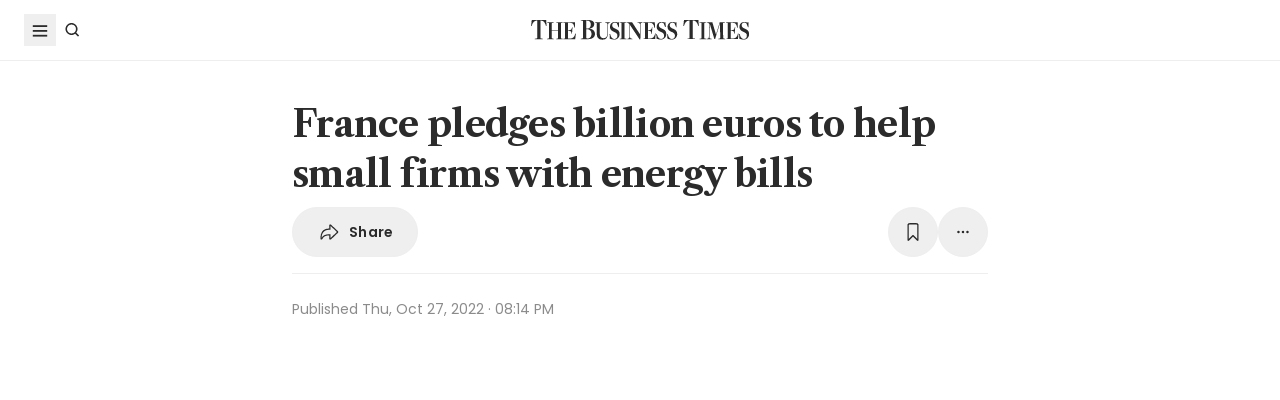

--- FILE ---
content_type: text/html
request_url: https://www.businesstimes.com.sg/companies-markets/energy-commodities/france-pledges-billion-euros-help-small-firms-energy-bills
body_size: 23540
content:
<!doctype html>
<html lang="en">
  <head>
    <meta charset="UTF-8" />
    <meta content="width" name="MobileOptimized" />
    <meta content="true" name="HandheldFriendly" />
    <meta content="width=device-width, initial-scale=1" name="viewport" />
    <meta content="ie=edge" http-equiv="x-ua-compatible" />
    <meta name="google-play-app" content="app-id=com.ps.bt" />
    <meta name="apple-itunes-app" content="app-id=531275824" />
    <link rel="manifest" href="/manifest.json" />

    <script>
      // Initialize the google variables.
      var googletag = googletag || {};
      googletag.cmd = googletag.cmd || [];
      // Add a place to store the slot name variable.
      googletag.slots = googletag.slots || {};
    </script>

    <script
      type="text/javascript"
      src="https://securepubads.g.doubleclick.net/tag/js/gpt.js"
      async
    ></script>

    <script
      type="text/javascript"
      src="https://adtag.sphdigital.com/tag/ads/ads_checker.js"
    ></script>

    <title data-rh="true">France pledges billion euros to help small firms with energy bills - The Business Times</title><meta data-rh="true" name="description" content="THE French government will provide several billion euros to help small and mid-sized companies that are struggling to pay soaring energy bills, Finance Minister Bruno Le Maire said on Thursday (Oct 27..."/><meta data-rh="true" name="robots" content="index, follow, max-image-preview:large"/><meta data-rh="true" name="article:title" content="France pledges billion euros to help small firms with energy bills - The Business Times"/><meta data-rh="true" name="article:description" content="THE French government will provide several billion euros to help small and mid-sized companies that are struggling to pay soaring energy bills, Finance Minister Bruno Le Maire said on Thursday (Oct 27..."/><meta data-rh="true" name="article:published_time" content="2022-10-27T20:14:07+08:00"/><meta data-rh="true" name="created" content="X"/><meta data-rh="true" name="article:modified_time" content="2022-10-27T20:14:12+08:00"/><meta data-rh="true" name="updated" content="X"/><meta data-rh="true" name="article:articleid" content="360105"/><meta data-rh="true" name="articleid" content="360105"/><meta data-rh="true" name="article_id" content="360105"/><meta data-rh="true" name="article_tags" content="france,energy security"/><meta data-rh="true" name="article:sph-keywords" content="France,Energy security"/><meta data-rh="true" name="article:sph-accessflag" content="0"/><meta data-rh="true" name="article:pageclass" content="article"/><meta data-rh="true" name="google-site-verification" content="64YzaSIKUvOcgG1DccSNNzlWDqXwjSx4lDDgbgtDLJE"/><meta data-rh="true" name="format-detection" content="telephone=no"/><meta data-rh="true" name="article:category_id" content=""/><meta data-rh="true" name="article:category" content="Companies &amp; Markets"/><meta data-rh="true" property="og:site_name" content="The Business Times"/><meta data-rh="true" property="og:type" content="article"/><meta data-rh="true" property="og:url" content="https://www.businesstimes.com.sg/companies-markets/energy-commodities/france-pledges-billion-euros-help-small-firms-energy-bills"/><meta data-rh="true" property="og:title" content="France pledges billion euros to help small firms with energy bills"/><meta data-rh="true" property="og:description" content="THE French government will provide several billion euros to help small and mid-sized companies that are struggling to pay soaring energy bills, Finance Minister Bruno Le Maire said on Thursday (Oct 27... Read more at The Business Times."/><meta data-rh="true" property="og:locale" content="en_SG"/><meta data-rh="true" property="og:image" content="https://cassette.sphdigital.com.sg/image/businesstimes/e90118ee1f63769442b96a9e41b9c830146a63ef6523d82986d04701671a630a?w=1200&amp;f=webp"/><meta data-rh="true" property="og:image:width" content="1200"/><meta data-rh="true" property="og:image:height" content="630"/><meta data-rh="true" property="og:image:alt" content="Bruno Le Maire, France&#x27;s Finance Minister, says: “This will very substantially reduce the bill for all small and medium-sized firms and it will give them the visibility they want from us.”"/><meta data-rh="true" property="fb:admins" content="100008016031098"/><meta data-rh="true" property="fb:pages" content="288031731262011"/><meta data-rh="true" property="fb:app_id" content="328386607332790"/><meta data-rh="true" name="twitter:card" content="summary_large_image"/><meta data-rh="true" name="twitter:site" content="@BusinessTimes"/><meta data-rh="true" name="twitter:title" content="France pledges billion euros to help small firms with energy bills"/><meta data-rh="true" name="twitter:url" content="https://www.businesstimes.com.sg/companies-markets/energy-commodities/france-pledges-billion-euros-help-small-firms-energy-bills"/><meta data-rh="true" name="twitter:description" content="THE French government will provide several billion euros to help small and mid-sized companies that are struggling to pay soaring energy bills, Finance Minister Bruno Le Maire said on Thursday (Oct 27..."/><meta data-rh="true" name="twitter:image" content="https://cassette.sphdigital.com.sg/image/businesstimes/e90118ee1f63769442b96a9e41b9c830146a63ef6523d82986d04701671a630a?w=1200&amp;f=webp"/><meta data-rh="true" name="twitter:image:alt" content="Bruno Le Maire, France&#x27;s Finance Minister, says: “This will very substantially reduce the bill for all small and medium-sized firms and it will give them the visibility they want from us.”"/><meta data-rh="true" name="twitter:app:country" content="US"/><meta data-rh="true" name="twitter:app:id:iphone" content="531275824"/><meta data-rh="true" name="twitter:app:url:iphone" content="com.sph.bt://url=https://www.businesstimes.com.sg/companies-markets/energy-commodities/france-pledges-billion-euros-help-small-firms-energy-bills"/><meta data-rh="true" name="twitter:app:id:ipad" content="531283825"/><meta data-rh="true" name="twitter:app:url:ipad" content="com.sph.bt://url=https://www.businesstimes.com.sg/companies-markets/energy-commodities/france-pledges-billion-euros-help-small-firms-energy-bills"/><meta data-rh="true" name="twitter:app:id:googleplay" content="com.ps.bt"/><meta data-rh="true" name="twitter:app:url:googleplay" content="com.sph.bt://url=https://www.businesstimes.com.sg/companies-markets/energy-commodities/france-pledges-billion-euros-help-small-firms-energy-bills"/><meta data-rh="true" property="al:ios:url" content="https://www.businesstimes.com.sg/companies-markets/energy-commodities/france-pledges-billion-euros-help-small-firms-energy-bills"/><meta data-rh="true" property="al:ios:app_store_id" content="531275824"/><meta data-rh="true" property="al:ios:app_name" content="Business Times"/><meta data-rh="true" property="al:android:url" content="https://www.businesstimes.com.sg/companies-markets/energy-commodities/france-pledges-billion-euros-help-small-firms-energy-bills"/><meta data-rh="true" property="al:android:package" content="com.ps.bt"/><meta data-rh="true" property="al:android:app_name" content="The Business Times"/><meta data-rh="true" property="al:web:url" content="https://www.businesstimes.com.sg/companies-markets/energy-commodities/france-pledges-billion-euros-help-small-firms-energy-bills"/><meta data-rh="true" name="grapeshot_tag" id="grapeshot" data-testid="grapeshot" content="no_category"/><link data-rh="true" href="/favicon.ico" rel="icon" type="image/x-icon"/><link data-rh="true" rel="alternate" href="android-app://com.ps.bt/https/www.businesstimes.com.sg/companies-markets/energy-commodities/france-pledges-billion-euros-help-small-firms-energy-bills"/><link data-rh="true" rel="alternate" href="https://www.businesstimes.com.sg/companies-markets/energy-commodities/france-pledges-billion-euros-help-small-firms-energy-bills" hrefLang="x-default"/><link data-rh="true" rel="alternate" href="https://www.businesstimes.com.sg/companies-markets/energy-commodities/france-pledges-billion-euros-help-small-firms-energy-bills" hrefLang="en"/><link data-rh="true" rel="canonical" href="https://www.businesstimes.com.sg/companies-markets/energy-commodities/france-pledges-billion-euros-help-small-firms-energy-bills"/><script data-rh="true" >;window.NREUM||(NREUM={});NREUM.init={session_replay:{enabled:true,block_selector:'',mask_text_selector:'*',sampling_rate:10.0,error_sampling_rate:100.0,mask_all_inputs:true,collect_fonts:true,inline_images:false,inline_stylesheet:true,mask_input_options:{}},distributed_tracing:{enabled:true},privacy:{cookies_enabled:true},ajax:{deny_list:["bam.nr-data.net"]}};;NREUM.loader_config={accountID:"225023",trustKey:"225023",agentID:"1103312515",licenseKey:"NRBR-70564e4017ab43d3811",applicationID:"1103312515"};;NREUM.info={beacon:"bam.nr-data.net",errorBeacon:"bam.nr-data.net",licenseKey:"NRBR-70564e4017ab43d3811",applicationID:"1103312515",sa:1};</script><script data-rh="true" type="text/javascript" src="/assets-web2/nr-loader-spa.1.252.0.min-DkQvycqG.js" async="true"></script><script data-rh="true" id="ads-settings">var googletag = googletag || {}; googletag.cmd = googletag.cmd || []; googletag.slots = googletag.slots || {}; window.bt_page_data = {"pageType":"articles","path":"/companies-markets/energy-commodities","adUnits":[{"id":"dfp-ad-prestitial","type":"prestitial","pattern":"/5908/bt/prestitial/companies-markets/energy-commodities","slotSize":[1,1],"sizeMapping":[],"position":"prestitial","weight":"3","slotTargets":[{"key":"btarticleid","value":"360105"},{"key":"bttags","value":"france,energy security"},{"key":"gs_channels","value":"no_category"}]},{"id":"dfp-ad-lb1","type":"lb1","pattern":"/5908/bt/lb1/companies-markets/energy-commodities","slotSize":[[970,90],[728,90],[970,250],[320,50],[320,100],[320,250],["fluid"]],"sizeMapping":[[[1024,0],[[970,90],[728,90],[970,250],"fluid"]],[[740,0],[[728,90],"fluid"]],[[320,0],[[320,50],[320,100],[320,250],"fluid"]],[[0,0],[[320,50],[320,100],[320,250],"fluid"]]],"position":"1","weight":"1","slotTargets":[{"key":"btarticleid","value":"360105"},{"key":"bttags","value":"france,energy security"},{"key":"gs_channels","value":"no_category"}]},{"id":"dfp-ad-imu1","type":"imu1","pattern":"/5908/bt/imu1/companies-markets/energy-commodities","slotSize":[["fluid"],[300,250],[1,1]],"sizeMapping":[],"position":"1","weight":"5","slotTargets":[{"key":"btarticleid","value":"360105"},{"key":"bttags","value":"france,energy security"},{"key":"gs_channels","value":"no_category"}]},{"id":"dfp-ad-imu2","type":"imu2","pattern":"/5908/bt/imu2/companies-markets/energy-commodities","slotSize":[[300,250],[300,600],["fluid"]],"sizeMapping":[],"position":"2","weight":"6","slotTargets":[{"key":"btarticleid","value":"360105"},{"key":"bttags","value":"france,energy security"},{"key":"gs_channels","value":"no_category"}]},{"id":"dfp-ad-imu3","type":"imu3","pattern":"/5908/bt/imu3/companies-markets/energy-commodities","slotSize":[[300,250]],"sizeMapping":[],"position":"3","weight":"7","slotTargets":[{"key":"btarticleid","value":"360105"},{"key":"bttags","value":"france,energy security"},{"key":"gs_channels","value":"no_category"}]},{"id":"dfp-ad-midarticlespecial","type":"midarticlespecial","pattern":"/5908/bt/midarticlespecial/companies-markets/energy-commodities","slotSize":[[1,1],["fluid"],[640,480],[300,169],[300,225],[300,250],[480,270],[480,360],[640,36]],"sizeMapping":[],"position":"midarticlespecial","weight":"4","slotTargets":[{"key":"btarticleid","value":"360105"},{"key":"bttags","value":"france,energy security"},{"key":"gs_channels","value":"no_category"}]},{"id":"dfp-ad-catfish","type":"catfish","pattern":"/5908/bt/catfish/companies-markets/energy-commodities","slotSize":[1,1],"sizeMapping":[],"position":"catfish","weight":"3","slotTargets":[{"key":"btarticleid","value":"360105"},{"key":"bttags","value":"france,energy security"},{"key":"gs_channels","value":"no_category"}]}],"adTargets":[{"key":"page","value":"article"},{"key":"abVariant"}],"userInfo":{"service_type":"","display_name":"","mysphw":"","mySPHSessionId":"","usertype":"y-anoy"}}; var loaded_dfp_tags = '{"prestitial":{"adunit":"/5908/bt/prestitial/companies-markets/energy-commodities","slotname":"dfp-ad-prestitial","size":"1,1"},"lb1":{"adunit":"/5908/bt/lb1/companies-markets/energy-commodities","slotname":"dfp-ad-lb1","size":"970x90,728x90,970x250,320x50,320x100,320x250,fluid"},"imu1":{"adunit":"/5908/bt/imu1/companies-markets/energy-commodities","slotname":"dfp-ad-imu1","size":"fluid,300x250,1x1"},"imu2":{"adunit":"/5908/bt/imu2/companies-markets/energy-commodities","slotname":"dfp-ad-imu2","size":"300x250,300x600,fluid"},"imu3":{"adunit":"/5908/bt/imu3/companies-markets/energy-commodities","slotname":"dfp-ad-imu3","size":"300x250"},"midarticlespecial":{"adunit":"/5908/bt/midarticlespecial/companies-markets/energy-commodities","slotname":"dfp-ad-midarticlespecial","size":"1x1,fluid,640x480,300x169,300x225,300x250,480x270,480x360,640x36"},"catfish":{"adunit":"/5908/bt/catfish/companies-markets/energy-commodities","slotname":"dfp-ad-catfish","size":"1,1"}}';(function() {
      if (typeof window > "u")
        return;
      const t13 = window.location.search.includes("dfp_preview");
      screen.width >= 768 && t13 && setTimeout(function() {
        const a24 = document.getElementById("MyPageOverlay");
        a24 && (a24 == null || a24.classList.remove("overlayWhite"));
      }, 4e3);
    })()</script><script data-rh="true" type="text/javascript" src="https://cdn.sphlabs.com/suid/suid.min.js"></script><script data-rh="true" type="text/javascript" src="https://adtag.sphdigital.com/tag/smx/prebid.js"></script><script data-rh="true" type="text/javascript" src="/_web2/2.44.6/bt_ads.js?v=2.44.6" defer="true"></script><script data-rh="true" type="text/javascript" src="/_web2/betterads_head2.js?v=2.44.6" defer="true"></script><script data-rh="true" id="ga_data_layer_360105">
var _data = {};
_data = {
  "articleid"      : "360105",
  "cue_articleid"  : "360105",
  "at"             : "",
  "author"         : "",
  "chapter1"       : "companies-markets_energy-commodities",
  "contentcat"     : "1",
  "contenttype"    : "1",
  "keyword"        : "france, energy security",
  "level2"         : "companies-markets",
  "pagination"     : "1",
  "permutive_id"   : window.localStorage.getItem("permutive-id") || "",
  "pubdate"        : "2022-10-27 20:14:07",
  "story_threads"  : "",
  "title"          : "France pledges billion euros to help small firms with energy bills",
  "visitorcat"     : "1",
  "termid"         : "",
  "product_flag"   : "(not set)",
  "user_keyword"   : "(not set)",
  "adblocker"      : 0,
  "cd_version"     : "bt2",
  "gs_channels"    : "no_category",
  "event"          : "undefined",
  "abVariant"      : "",
  "language"       : "en",
};

var isArticlePage = false;
if (typeof _data != "undefined" && typeof _data.articleid != "undefined" && _data.articleid != "") {
  isArticlePage = true;
}
          </script><script data-rh="true" id="permutive_script">
var permutive_keys = {
  articleid: "360105",
  chapter1: "companies-markets_energy-commodities",
  contentcat: "1",
  contenttype: "1",
  gsKeywords: ["no_category"],
  keywords: ["france"," energy security"],
  sph_seg: [],
  story_threads: "",
  title: "France pledges billion euros to help small firms with energy bills",
  visitorcat: "anonymous",
};

per_userid = "";
var per_ptid = "";


if (typeof _data != 'undefined') {
  if (typeof _data.at != 'undefined' && _data.at != "") { per_userid = _data.at; }
  if (
    typeof per_getcookie("mysph_lr") != "undefined" &&
    per_getcookie("mysph_lr") != ""
  ) {
    per_ptid = per_getcookie("mysph_lr");
  }
  if (typeof _data.pagination != 'undefined' && _data.pagination != "") { permutive_keys.pagination = parseInt(_data.pagination); }
  if (typeof _data.printcat != 'undefined' && _data.printcat != "") { permutive_keys.printcat = _data.printcat; }
}

function per_getcookie(cname) {
  if (document.cookie.length > 0) {
    c_start = document.cookie.indexOf(cname + "=");
    if (c_start != -1) {
      c_start = c_start + cname.length + 1;
      c_end   = document.cookie.indexOf(";", c_start);
      if (c_end == -1) { c_end = document.cookie.length }
      return unescape(document.cookie.substring(c_start, c_end))
    }
  }
  return ""
}

var per_suid = per_getcookie('suid');
var sph_seg  = per_getcookie('sph_seg');
if (typeof sph_seg != 'undefined' && sph_seg != "") { permutive_keys.sph_seg = sph_seg.toLowerCase().split(','); }

!function (e, o, n, i) { if (!e) { e = e || {}, window.permutive = e, e.q = []; var t = function () { return ([1e7] + -1e3 + -4e3 + -8e3 + -1e11).replace(/[018]/g, function (e) { return (e ^ (window.crypto || window.msCrypto).getRandomValues(new Uint8Array(1))[0] & 15 >> e / 4).toString(16) }) }; e.config = i || {}, e.config.apiKey = o, e.config.workspaceId = n, e.config.environment = e.config.environment || "production", (window.crypto || window.msCrypto) && (e.config.viewId = t()); for (var g = ["addon", "identify", "track", "trigger", "query", "segment", "segments", "ready", "on", "once", "user", "consent"], r = 0; r < g.length; r++) { var w = g[r]; e[w] = function (o) { return function () { var n = Array.prototype.slice.call(arguments, 0); e.q.push({ functionName: o, arguments: n }) } }(w) } } }(window.permutive, "ab403253-b305-47fa-a31b-3efb2473166f", "5f876161-9740-4cc8-9b64-4585990b2690", {});
window.googletag = window.googletag || {}, window.googletag.cmd = window.googletag.cmd || [], window.googletag.cmd.push(function () { if (0 === window.googletag.pubads().getTargeting("permutive").length) { var e = window.localStorage.getItem("_pdfps"); window.googletag.pubads().setTargeting("permutive", e ? JSON.parse(e) : []); var o = window.localStorage.getItem("permutive-id"); window.googletag.pubads().setTargeting("puid", o ? o : ""); window.googletag.pubads().setTargeting("ptime", Date.now().toString()); window.permutive.config.viewId && window.googletag.pubads().setTargeting("prmtvvid", window.permutive.config.viewId); window.permutive.config.workspaceId && window.googletag.pubads().setTargeting("prmtvwid", window.permutive.config.workspaceId); } });

permutive.identify([
  {
    id: per_userid,
    tag: "userid",
    priority: 0,
  },
  {
    id: per_ptid,
    tag: "ptid",
    priority: 1,
  },
  {
    id: per_suid,
    tag: "suid",
    priority: 2,
  },
]);

permutive.addon('web', {
  page: permutive_keys
});

// Permutive Ready check with Timeout function definition
window.permutive.readyWithTimeout = function (e, i, t) { var u = !1, n = function () { u || (e(), u = !0) }; (t = t || 1 / 0) !== 1 / 0 && window.setTimeout(n, t), permutive.ready(n, i) };
        </script><script data-rh="true" >var gs_channels = ["no_category"];</script><script data-rh="true" type="application/ld+json">{"@context":"https://schema.org","@graph":[{"@type":"WebSite","name":"The Business Times","url":"https://www.businesstimes.com.sg/","potentialAction":{"@type":"SearchAction","target":"https://www.businesstimes.com.sg/search?query={search_term_string}","query-input":"required name=search_term_string"}},{"@type":"NewsArticle","headline":"France pledges billion euros to help small firms with energy bills","datePublished":"2022-10-27T12:14:07.000Z","dateModified":"2022-10-27T12:14:12.000Z","author":[],"publisher":{"@type":"NewsMediaOrganization","name":"The Business Times","logo":{"@type":"ImageObject","url":"https://www.businesstimes.com.sg/assets-web2/bt-logo-72-1T5NabTC.jpg"}},"description":"THE French government will provide several billion euros to help small and mid-sized companies that are struggling to pay soaring energy bills, Finance Minister Bruno Le Maire said on Thursday (Oct 27...","image":["https://cassette.sphdigital.com.sg/image/businesstimes/e90118ee1f63769442b96a9e41b9c830146a63ef6523d82986d04701671a630a"],"mainEntityOfPage":{"@type":"WebPage","@id":"https://www.businesstimes.com.sg/companies-markets/energy-commodities/france-pledges-billion-euros-help-small-firms-energy-bills"}}]}</script>

    <script
      id="smx-prebid-js"
      type="text/javascript"
      src="https://adtag.sphdigital.com/tag/smx/smx_prebid.js"
    ></script>
    <script type="module" crossorigin src="/assets-web2/index-CoCF1jEQ.js"></script>
    <link rel="modulepreload" crossorigin href="/assets-web2/vendor--XPd3xob.js">
    <link rel="stylesheet" crossorigin href="/assets-web2/vendor-DHXw3IPS.css">
    <link rel="stylesheet" crossorigin href="/assets-web2/index-p8cxLE5_.css">
  </head>
  <body>
    <div id="MyPageOverlay" class="overlayWhite"></div>
    <div id="postitial_holder"></div>

    <div id="app"><main class="flex w-screen max-w-full flex-col antialiased" id="background_container"><div class="mx-auto flex w-full flex-grow flex-col items-center" id="content-container"><div class="w-full" data-testid="article-content-component"><div id="dfp-ad-lb1" class="ad-placeholder no-print no-print flex min-h-[50px] flex-col items-center justify-center border-b border-gray-175 bg-gray-125 py-1 md:py-3 lg:min-h-[250px]" data-testid="dfp-ad-lb1" data-ad-type="lb1" data-ad-index="0"></div><header data-testid="navigation-bar" class="_componentHeader_wuadj_1 no-print sticky left-0 top-[-1px] z-30 w-full flex-none"><div class="relative flex min-h-[50px] w-full items-center border-b border-gray-175 bg-white"><div class="mx-auto flex h-full w-full max-w-[1900px] px-2 lg:px-6 justify-between min-h-[60px]"><div class="flex items-center"><button aria-label="Toggle side menu" class="block flex-none cursor-pointer opacity-100 duration-300 border-0 p-1 !outline-none focus-within:outline-0 focus:outline-0 lg:hover:rounded-full lg:hover:bg-gray-250"><svg xmlns="http://www.w3.org/2000/svg" viewBox="0 0 24 24" class="hidden lg:block text-gray-850" style="width:24px;height:24px"><rect x="20%" y="30%" width="60%" height="1.8" fill="currentColor"></rect><rect x="20%" y="50%" width="60%" height="1.8" fill="currentColor"></rect><rect x="20%" y="70%" width="60%" height="1.8" fill="currentColor"></rect></svg><svg xmlns="http://www.w3.org/2000/svg" viewBox="0 0 24 24" class="block lg:hidden text-gray-850" style="width:24px;height:24px"><rect x="20%" y="30%" width="9" height="1.5" fill="currentColor"></rect><rect x="20%" y="50%" width="6" height="1.5" fill="currentColor"></rect><rect x="20%" y="70%" width="9" height="1.5" fill="currentColor"></rect><rect x="20" y="70%" width="3" height="1.5" transform="rotate(45 22 16)" fill="currentColor"></rect><circle cx="70%" cy="13" r="3.25" stroke="currentColor" stroke-width="1.5" fill="none"></circle></svg></button><div class="hidden flex-none lg:block"><a class="flex cursor-pointer items-center justify-center opacity-100 duration-300 border-0 p-1 text-gray-850 outline-none focus-within:outline-0 focus:outline-0 lg:hover:rounded-full lg:hover:bg-gray-250" aria-label="Search" href="/search" data-discover="true"><svg xmlns="http://www.w3.org/2000/svg" viewBox="0 0 24 24" class="" style="width:24px;height:24px"><path d="M11.5 5C14.8137 5 17.5 7.68629 17.5 11C17.5 12.3865 17.028 13.6617 16.2383 14.6777L19.0957 17.5352L18.0352 18.5967L15.1777 15.7383C14.1617 16.528 12.8865 17 11.5 17C8.18629 17 5.5 14.3137 5.5 11C5.5 7.68629 8.18629 5 11.5 5ZM11.5 6.5C9.01472 6.5 7 8.51472 7 11C7 13.4853 9.01472 15.5 11.5 15.5C13.9853 15.5 16 13.4853 16 11C16 8.51472 13.9853 6.5 11.5 6.5Z" fill="currentColor"></path></svg><p class="m-0 block pl-1 font-poppins text-sm font-medium tracking-2% lg:hidden">Search</p></a></div></div><div class="absolute left-1/2 top-1/2 block w-[241px] -translate-x-1/2 -translate-y-1/2 lg:w-auto"><div class="mx-auto py-4 lg:py-0"><a title="The Business Times" href="/global?ref=logo" data-discover="true"><img src="/assets-web2/logo-masthead-PNobukBu.svg" alt="The Business Times" width="220" height="19" class="mx-auto"/></a></div></div><div class="flex flex-none items-center"><div class="flex items-center justify-center  lg:mr-3"></div></div></div></div></header><div class="fixed bottom-40 right-4 z-[99999] px-3 lg:px-0" data-testid="pulse-entry-component"></div><div id="article-content-wrapper" class="relative w-full text-gray-850"><div class="no-print sticky left-0 right-0 z-20 h-[2px] w-full bg-gray-850 top-[60px]" style="transform:scaleX(0);transform-origin:0% 50% 0"></div><article class="display-type--mainNewsDefault w-full py-5 animate-slideIn" data-index="0" data-cueid="360105" data-url-path="/companies-markets/energy-commodities/france-pledges-billion-euros-help-small-firms-energy-bills"><div class="relative"><div data-component="component-container" class="container px-3 md:pt-4"><div class="mx-auto mb-4 w-full px-0 md:w-10/12 md:px-3 lg:w-8/12"><h1 data-testid="article-title" class="mb-2 font-lct text-4xl font-bold leading-normal -tracking-2% text-gray-850 md:px-8 md:text-10xl">France pledges billion euros to help small firms with energy bills</h1><div class="md:px-8"><div class="flex w-full gap-1 lg:gap-2 print:hidden mb-4" data-testid="article-toolbar-component"><button class="!outline-none focus-within:outline-none focus:outline-none outline-0 focus-within:outline-0 focus:outline-0 flex cursor-pointer items-center justify-center whitespace-nowrap rounded-full border border-solid border-gray-175 text-center !font-poppins text-gray-850 transition-all duration-150 hover:border-gray-850 data-[size=lg]:h-[68px] data-[size=md]:h-[42px] data-[size=sm]:h-[36px] data-[size=xs]:h-[24px] font-semibold text-xs tracking-[0.02em] h-full p-2 lg:px-6 lg:py-3 md:flex md:items-center" data-testid="article-social-sharing-component"><img src="data:image/svg+xml,%3csvg%20width=&#x27;24&#x27;%20height=&#x27;24&#x27;%20viewBox=&#x27;0%200%2024%2024&#x27;%20fill=&#x27;none&#x27;%20xmlns=&#x27;http://www.w3.org/2000/svg&#x27;%3e%3cpath%20d=&#x27;M13.2119%2019.6187C12.6475%2019.6187%2012.2324%2019.2036%2012.2324%2018.6475V15.4766H11.9917C8.7793%2015.4766%206.74561%2016.29%205.30127%2019.0044C5.01074%2019.5356%204.62891%2019.6187%204.28027%2019.6187C3.83203%2019.6187%203.42529%2019.2202%203.42529%2018.5063C3.42529%2012.3721%206.02344%208.54541%2011.9917%208.54541H12.2324V5.40771C12.2324%204.85156%2012.6475%204.39502%2013.2285%204.39502C13.6353%204.39502%2013.9092%204.56934%2014.3491%204.98438L20.8984%2011.1104C21.2222%2011.4175%2021.3218%2011.7246%2021.3218%2012.0068C21.3218%2012.2808%2021.2139%2012.5962%2020.8984%2012.895L14.3491%2019.0791C13.9507%2019.4526%2013.6187%2019.6187%2013.2119%2019.6187ZM13.6851%2017.834C13.7349%2017.834%2013.7847%2017.8091%2013.8262%2017.7593L19.7446%2012.1646C19.811%2012.0981%2019.8276%2012.0566%2019.8276%2012.0068C19.8276%2011.957%2019.8027%2011.9072%2019.7446%2011.8491L13.8345%206.17969C13.793%206.14648%2013.7432%206.11328%2013.6934%206.11328C13.6187%206.11328%2013.5688%206.16309%2013.5688%206.22949V9.5249C13.5688%209.71582%2013.4858%209.79883%2013.2949%209.79883H12.1826C6.47998%209.79883%204.77002%2013.75%204.604%2017.668C4.604%2017.7344%204.62891%2017.7593%204.66211%2017.7593C4.70361%2017.7593%204.72021%2017.7344%204.74512%2017.6763C5.72461%2015.5928%208.23975%2014.2231%2012.1826%2014.2231H13.2949C13.4858%2014.2231%2013.5688%2014.3062%2013.5688%2014.4971V17.7095C13.5688%2017.7842%2013.6187%2017.834%2013.6851%2017.834Z&#x27;%20fill=&#x27;%232B2B2B&#x27;/%3e%3c/svg%3e" width="24" height="24" alt="share icon"/><p class="ml-2 hidden leading-none xs:block">Share</p></button><button class="!outline-none focus-within:outline-none focus:outline-none outline-0 focus-within:outline-0 focus:outline-0 cursor-pointer items-center justify-center whitespace-nowrap rounded-full border border-solid border-gray-175 text-center !font-poppins text-gray-850 transition-all duration-150 hover:border-gray-850 data-[size=lg]:h-[68px] data-[size=md]:h-[42px] data-[size=sm]:h-[36px] data-[size=xs]:h-[24px] font-semibold text-xs tracking-[0.02em] gap-1 aspect-square hidden xs:flex p-2 lg:p-3 ml-auto" data-testid="article-bookmark-button-component"><img src="data:image/svg+xml,%3csvg%20width=&#x27;24&#x27;%20height=&#x27;24&#x27;%20viewBox=&#x27;0%200%2024%2024&#x27;%20fill=&#x27;none&#x27;%20xmlns=&#x27;http://www.w3.org/2000/svg&#x27;%3e%3cpath%20d=&#x27;M7.28516%2020.897C6.729%2020.897%206.40527%2020.5317%206.40527%2019.8843V5.47412C6.40527%203.89697%207.19385%203.0918%208.75439%203.0918H15.2456C16.8062%203.0918%2017.5947%203.89697%2017.5947%205.47412V19.8843C17.5947%2020.5317%2017.271%2020.897%2016.7148%2020.897C16.3081%2020.897%2016.0674%2020.6646%2015.3203%2019.9424L12.0747%2016.7466C12.0415%2016.7051%2011.9668%2016.7051%2011.9253%2016.7466L8.67969%2019.9424C7.93262%2020.6646%207.69189%2020.897%207.28516%2020.897ZM7.96582%2018.6558L11.5601%2015.1694C11.8257%2014.9121%2012.1743%2014.9121%2012.4399%2015.1694L16.0342%2018.6558C16.1587%2018.772%2016.2832%2018.7388%2016.2832%2018.5728V5.49072C16.2832%204.77686%2015.9097%204.40332%2015.1875%204.40332H8.8208C8.09033%204.40332%207.7168%204.77686%207.7168%205.49072V18.5728C7.7168%2018.7388%207.84961%2018.772%207.96582%2018.6558Z&#x27;%20fill=&#x27;%232B2B2B&#x27;/%3e%3c/svg%3e" width="24" height="24" alt="play icon"/></button><div class="relative block flex-none" data-testid="article-all-tool-component" data-headlessui-state=""><button data-testid="article-popover-button" class="flex cursor-pointer items-center justify-center whitespace-nowrap rounded-full border border-solid border-gray-175 text-center !font-poppins text-gray-850 transition-all duration-150 hover:border-gray-850 data-[size=lg]:h-[68px] data-[size=md]:h-[42px] data-[size=sm]:h-[36px] data-[size=xs]:h-[24px] font-semibold text-xs tracking-[0.02em] !outline-none focus-within:outline-none focus:outline-none outline-0 focus-within:outline-0 focus:outline-0 aspect-square p-2 lg:p-3" type="button" aria-expanded="false" data-headlessui-state=""><img src="data:image/svg+xml,%3csvg%20width=&#x27;24&#x27;%20height=&#x27;24&#x27;%20viewBox=&#x27;0%200%2024%2024&#x27;%20fill=&#x27;none&#x27;%20xmlns=&#x27;http://www.w3.org/2000/svg&#x27;%3e%3crect%20x=&#x27;6.25&#x27;%20y=&#x27;10.75&#x27;%20width=&#x27;2.5&#x27;%20height=&#x27;2.5&#x27;%20rx=&#x27;1.25&#x27;%20fill=&#x27;%232B2B2B&#x27;/%3e%3crect%20x=&#x27;10.75&#x27;%20y=&#x27;10.75&#x27;%20width=&#x27;2.5&#x27;%20height=&#x27;2.5&#x27;%20rx=&#x27;1.25&#x27;%20fill=&#x27;%232B2B2B&#x27;/%3e%3crect%20x=&#x27;15.25&#x27;%20y=&#x27;10.75&#x27;%20width=&#x27;2.5&#x27;%20height=&#x27;2.5&#x27;%20rx=&#x27;1.25&#x27;%20fill=&#x27;%232B2B2B&#x27;/%3e%3c/svg%3e" width="24" height="24" alt="more tools"/></button></div><span hidden="" style="position:fixed;top:1px;left:1px;width:1px;height:0;padding:0;margin:-1px;overflow:hidden;clip:rect(0, 0, 0, 0);white-space:nowrap;border-width:0;display:none"></span></div></div><div></div><div class="mt-4 space-y-4 md:flex md:flex-wrap md:space-y-0 relative mb-6 min-h-[50px] pt-6 text-gray-850 md:px-8 before:absolute before:left-0 before:right-0 before:top-0 before:h-[1px] before:bg-gray-175 md:before:left-8 md:before:right-8"><div class="font-poppins text-xs font-normal leading-6 text-gray-550"><span data-testid="article-published-time">Published <!-- -->Thu, Oct 27, 2022 · 08:14 PM</span></div></div><div class="no-print -mx-4 aspect-3x2 w-svw md:mx-0 md:w-full" data-testid="article-main-media-component"><div class="splide"><ul class="splide__pagination"></ul><div class="splide__arrows absolute flex h-full w-full items-center justify-between"><button class="splide__arrow splide__arrow--prev relative right-0 top-[unset] translate-x-0 !h-9 !w-9 rounded-full !border !border-solid border-gray-175 bg-white text-gray-850 !opacity-100 hover:border-gray-850 group cursor-pointer disabled:cursor-auto disabled:border-gray-175 -left-12"><img src="data:image/svg+xml,%3csvg%20viewBox=&#x27;0%200%2024%2024&#x27;%20fill=&#x27;none&#x27;%20xmlns=&#x27;http://www.w3.org/2000/svg&#x27;%3e%3cpath%20d=&#x27;M15%206L9%2012L15%2018&#x27;%20stroke=&#x27;%232b2b2b&#x27;%20stroke-width=&#x27;1.5&#x27;/%3e%3c/svg%3e" width="24" height="24" alt="Prev slide" aria-label="Previous slide" class="block flex-shrink-0 group-disabled:hidden"/><img src="data:image/svg+xml,%3csvg%20viewBox=&#x27;0%200%2024%2024&#x27;%20fill=&#x27;none&#x27;%20xmlns=&#x27;http://www.w3.org/2000/svg&#x27;%3e%3cpath%20d=&#x27;M15%206L9%2012L15%2018&#x27;%20stroke=&#x27;%23EEEEEE&#x27;%20stroke-width=&#x27;1.5&#x27;/%3e%3c/svg%3e" width="24" height="24" alt="Prev slide" aria-label="Previous slide" class="hidden flex-shrink-0 group-disabled:block"/></button><button class="splide__arrow splide__arrow--next relative left-[unset] top-[unset] translate-x-0 transition-colors !h-9 !w-9 rounded-full !border !border-solid border-gray-175 bg-white text-gray-850 !opacity-100 hover:border-gray-850 group cursor-pointer disabled:cursor-auto disabled:border-gray-175 -right-12"><img src="data:image/svg+xml,%3csvg%20viewBox=&#x27;0%200%2024%2024&#x27;%20fill=&#x27;none&#x27;%20xmlns=&#x27;http://www.w3.org/2000/svg&#x27;%3e%3cpath%20d=&#x27;M9%206L15%2012L9%2018&#x27;%20stroke=&#x27;%232B2B2B&#x27;%20stroke-width=&#x27;1.5&#x27;/%3e%3c/svg%3e" width="24" height="24" alt="Next slide" aria-label="Next slide" class="block flex-shrink-0 group-disabled:hidden"/><img src="data:image/svg+xml,%3csvg%20viewBox=&#x27;0%200%2024%2024&#x27;%20fill=&#x27;none&#x27;%20xmlns=&#x27;http://www.w3.org/2000/svg&#x27;%3e%3cpath%20d=&#x27;M9%206L15%2012L9%2018&#x27;%20stroke=&#x27;%23EEEEEE&#x27;%20stroke-width=&#x27;1.5&#x27;/%3e%3c/svg%3e" width="24" height="24" alt="Next slide" aria-label="Next slide" class="hidden flex-shrink-0 group-disabled:block"/></button></div><div class="splide__track"><ul class="splide__list"><li class="splide__slide flex w-full items-center justify-center"><div class="relative w-full overflow-hidden aspect-3x2" data-testid="article-thumbnail-component"><div style="background:center / cover no-repeat url(https://cassette.sphdigital.com.sg/image/businesstimes/e90118ee1f63769442b96a9e41b9c830146a63ef6523d82986d04701671a630a?w=960&amp;dpr=1&amp;f=webp)" class="absolute top-0 z-[-1] h-full w-full overflow-hidden blur-[100px]"></div><img class="relative z-10 h-full w-full object-contain" src="https://cassette.sphdigital.com.sg/image/businesstimes/e90118ee1f63769442b96a9e41b9c830146a63ef6523d82986d04701671a630a?w=960&amp;dpr=1&amp;f=webp" alt="Bruno Le Maire, France&#x27;s Finance Minister, says: “This will very substantially reduce the bill for all small and medium-sized firms and it will give them the visibility they want from us.”" width="2000" height="1333"/></div></li></ul></div></div><div class="splide"><div class="splide__track"><ul class="splide__list"><li class="splide__slide px-3 py-2 font-poppins text-xs text-gray-850 md:px-8"><div>Bruno Le Maire, France&#x27;s Finance Minister, says: “This will very substantially reduce the bill for all small and medium-sized firms and it will give them the visibility they want from us.” PHOTO: BLOOMBERG</div></li></ul></div></div></div><div class="mx-auto my-4 font-lucida text-xl leading-8 -tracking-5% text-gray-850 md:mb-6 md:px-8" data-testid="article-body-container"><p class="whitespace-pre-wrap break-words mb-4 md:mb-6" data-testid="article-paragraph-component">THE French government will provide several billion euros to help small and mid-sized companies that are struggling to pay soaring energy bills, Finance Minister Bruno Le Maire said on Thursday (Oct 27).</p><p class="whitespace-pre-wrap break-words mb-4 md:mb-6" data-testid="article-paragraph-component">The support will come in the form of an electricity guarantee based on a price corridor, with a floor of 325 euros (S$460) per megawatt. The upper limit is still being discussed, Le Maire said in an interview with <em>BFM Business television</em>.</p><p class="whitespace-pre-wrap break-words mb-4 md:mb-6" data-testid="article-paragraph-component">“This will very substantially reduce the bill for all small and medium-sized firms and it will give them the visibility they want from us,” the minister said.</p><div data-component="component-container" class="container px-0 no-print"><div class="md:my-12 w-screen bg-gray-125 transition-all duration-300 border-gray-175 my-0 min-h-0 border-y-0 bg-none py-0" style="max-width:0px;margin-left:calc(-1*(0px - 100%) / 2 );margin-bottom:0;margin-top:0"><div class="no-print relative mx-auto w-full md:w-10/12 md:px-8 lg:w-8/12"><div id="dfp-ad-imu1" class="ad-placeholder no-print flex justify-center" data-testid="dfp-ad-imu1" data-ad-type="imu1" data-ad-index="0" data-ad-article-id="360105" data-ad-article-tags="france,energy security" data-ad-gs-channels="no_category"></div></div></div></div><p class="whitespace-pre-wrap break-words mb-4 md:mb-6" data-testid="article-paragraph-component">The measure will be targeted at companies with no more than 250 employees and will cover a quarter of their bills, with half still based on existing regulated limits, leaving only 25 per cent still exposed to markets. Businesses have been “terrified” by prices reaching as much as 1,200 euros per megawatt, according to Le Maire.</p><p class="whitespace-pre-wrap break-words mb-4 md:mb-6" data-testid="article-paragraph-component">Around 1.5 million very small companies will continue to benefit from a reduced tariff, like households, with rises limited to 15 per cent, he said.</p><p class="whitespace-pre-wrap break-words mb-4 md:mb-6" data-testid="article-paragraph-component">French Prime Minister Elisabeth Borne is due to present details of the government’s measures to shield businesses from soaring power costs later on Thursday. BLOOMBERG</p><div data-component="component-container" class="container px-0 no-print"></div><div data-testid="article-btg-newsletter-component" data-section-name="newsletter" data-section-label="decoding asia 2" class="track-impression border-t border-gray-175 py-3"><div><p class="font-lucida text-xl font-medium italic leading-normal -tracking-5% text-gray-850">Decoding Asia newsletter: your guide to navigating Asia in a new global order. <span class="inline border-none p-0 font-lucida text-inherit text-xl font-medium italic leading-normal !-tracking-5% text-verticals-btblue !underline outline-none">Sign up here to get Decoding Asia newsletter.</span> Delivered to your inbox. Free.</p></div></div></div><div data-testid="article-tags-component" class="flex flex-wrap gap-4 mb-6 md:px-8"><a class="!text-gray-850 hover:text-gray-850 hover:underline hover:underline-offset-4 flex tracking-[0.02em] whitespace-normal break-all rounded-full bg-gray-250 p-3 font-poppins text-2xs font-semibold leading-none tracking-2% text-gray-850 !no-underline hover:bg-gray-250" rel="noreferrer" referrerPolicy="strict-origin-when-cross-origin" data-testid="button-link-component" href="https://www.businesstimes.com.sg/keywords/france?ref=article-bottom-keyword" target="_blank">France</a><a class="!text-gray-850 hover:text-gray-850 hover:underline hover:underline-offset-4 flex tracking-[0.02em] whitespace-normal break-all rounded-full bg-gray-250 p-3 font-poppins text-2xs font-semibold leading-none tracking-2% text-gray-850 !no-underline hover:bg-gray-250" rel="noreferrer" referrerPolicy="strict-origin-when-cross-origin" data-testid="button-link-component" href="https://www.businesstimes.com.sg/keywords/energy-security?ref=article-bottom-keyword" target="_blank">Energy security</a></div><div class="no-print mb-6 border-t border-gray-175 py-3 md:mx-8"><section class="track-impression mx-auto w-full" data-testid="article-purchase-link-component" data-section-name="end-of-article"><section class="mx-auto flex w-full flex-wrap items-center justify-between gap-4 lg:gap-0" data-testid="article-purchase-link-version-2-component"><p class="mb-0 font-public-sans text-xs tracking-normal">Share with us your feedback on BT&#x27;s products and services</p><div class="flex flex-wrap gap-3 md:gap-0"><a class="!text-gray-850 hover:text-gray-850 hover:underline hover:underline-offset-4 flex tracking-[0.02em] font-poppins text-gray-850 text-xs px-6 py-3 rounded-[3rem] font-semibold transition-colors justify-center tracking-2% border border-gray-175 hover:border-gray-850 w-fit-content !no-underline" rel="noreferrer" referrerPolicy="strict-origin-when-cross-origin" data-testid="button-link-component" href="https://form.jotform.com/btdigital/bt-feedback-form?utm_source=btweb&amp;utm_medium=shortlink&amp;utm_campaign=feedback_form&amp;source_url=/companies-markets/energy-commodities/france-pledges-billion-euros-help-small-firms-energy-bills" target="_blank">Feedback</a></div></section></section></div><div class="mb-6 w-screen bg-gray-125 transition-all duration-300 border-gray-175 min-h-0 border-y-0 bg-none py-0" style="max-width:0px;margin-left:calc(-1*(0px - 100%) / 2 )" data-testid="dynamic-imu-component"><div class="mx-auto w-full md:w-10/12 md:px-8 lg:w-8/12"><div id="dfp-ad-imu2" class="ad-placeholder no-print flex flex-col items-center justify-center" data-testid="dfp-ad-imu2" data-ad-type="imu2" data-ad-index="0" data-ad-article-id="360105" data-ad-article-tags="france,energy security"></div></div></div></div><div class="no-print OUTBRAIN track-impression" data-src="www.businesstimes.com.sg/companies-markets/energy-commodities/france-pledges-billion-euros-help-small-firms-energy-bills" data-widget-id="AR_4" data-ob-template="BusinessTimes" data-testid="outbrain-widget-component" data-section-name="outbrain-recommendation"></div></div></div></article><div></div></div><div aria-roledescription="article-subshare-prompt-observer"></div><div data-component="component-container" class="container px-3 no-print !mt-10" data-testid="seo-footer-components"><div class="splide" data-testid="seo-footer-tabs-filter-components"><div class="splide__track"><ul class="splide__list"><li class="splide__slide"><button class="!outline-none focus-within:outline-none focus:outline-none outline-0 focus-within:outline-0 focus:outline-0 flex cursor-pointer items-center justify-center whitespace-nowrap rounded-full border border-solid text-center !font-poppins transition-all duration-150 hover:border-gray-850 data-[size=lg]:h-[68px] data-[size=md]:h-[42px] data-[size=sm]:h-[36px] data-[size=xs]:h-[24px] font-semibold text-xs tracking-[0.02em] py-2 border-gray-850 bg-gray-850 text-white" data-testid="seo-footer-individual-tab"><p class="px-4 text-4xs">Popular Topics</p></button></li><li class="splide__slide"><button class="!outline-none focus-within:outline-none focus:outline-none outline-0 focus-within:outline-0 focus:outline-0 flex cursor-pointer items-center justify-center whitespace-nowrap rounded-full border border-solid border-gray-175 text-center !font-poppins text-gray-850 transition-all duration-150 hover:border-gray-850 data-[size=lg]:h-[68px] data-[size=md]:h-[42px] data-[size=sm]:h-[36px] data-[size=xs]:h-[24px] font-semibold text-xs tracking-[0.02em] py-2" data-testid="seo-footer-individual-tab"><p class="px-4 text-4xs">Banks &amp; Currency News</p></button></li><li class="splide__slide"><button class="!outline-none focus-within:outline-none focus:outline-none outline-0 focus-within:outline-0 focus:outline-0 flex cursor-pointer items-center justify-center whitespace-nowrap rounded-full border border-solid border-gray-175 text-center !font-poppins text-gray-850 transition-all duration-150 hover:border-gray-850 data-[size=lg]:h-[68px] data-[size=md]:h-[42px] data-[size=sm]:h-[36px] data-[size=xs]:h-[24px] font-semibold text-xs tracking-[0.02em] py-2" data-testid="seo-footer-individual-tab"><p class="px-4 text-4xs">Singapore Companies News</p></button></li><li class="splide__slide"><button class="!outline-none focus-within:outline-none focus:outline-none outline-0 focus-within:outline-0 focus:outline-0 flex cursor-pointer items-center justify-center whitespace-nowrap rounded-full border border-solid border-gray-175 text-center !font-poppins text-gray-850 transition-all duration-150 hover:border-gray-850 data-[size=lg]:h-[68px] data-[size=md]:h-[42px] data-[size=sm]:h-[36px] data-[size=xs]:h-[24px] font-semibold text-xs tracking-[0.02em] py-2" data-testid="seo-footer-individual-tab"><p class="px-4 text-4xs">Singapore Economy News</p></button></li><li class="splide__slide"><button class="!outline-none focus-within:outline-none focus:outline-none outline-0 focus-within:outline-0 focus:outline-0 flex cursor-pointer items-center justify-center whitespace-nowrap rounded-full border border-solid border-gray-175 text-center !font-poppins text-gray-850 transition-all duration-150 hover:border-gray-850 data-[size=lg]:h-[68px] data-[size=md]:h-[42px] data-[size=sm]:h-[36px] data-[size=xs]:h-[24px] font-semibold text-xs tracking-[0.02em] py-2" data-testid="seo-footer-individual-tab"><p class="px-4 text-4xs">Latest REITs News</p></button></li><li class="splide__slide"><button class="!outline-none focus-within:outline-none focus:outline-none outline-0 focus-within:outline-0 focus:outline-0 flex cursor-pointer items-center justify-center whitespace-nowrap rounded-full border border-solid border-gray-175 text-center !font-poppins text-gray-850 transition-all duration-150 hover:border-gray-850 data-[size=lg]:h-[68px] data-[size=md]:h-[42px] data-[size=sm]:h-[36px] data-[size=xs]:h-[24px] font-semibold text-xs tracking-[0.02em] py-2 mr-5" data-testid="seo-footer-individual-tab"><p class="px-4 text-4xs">Property News</p></button></li></ul></div></div><div class="mb-8 mt-4 lg:mb-10 block" data-testid="seo-footer-list-components"><div class="-ml-4 inline-flex flex-wrap gap-y-4 divide-x divide-x-reverse divide-gray-175"><a class="px-4 font-poppins text-xs -tracking-2% text-gray-850 underline-offset-2 first:!border-r hover:underline" href="https://www.businesstimes.com.sg/keywords/singapore-stocks" target="_blank">Latest T-bills Treasury Bills Results &amp; Interest News</a><a class="px-4 font-poppins text-xs -tracking-2% text-gray-850 underline-offset-2 first:!border-r hover:underline" href="https://www.businesstimes.com.sg/keywords/singapore-savings-bonds" target="_blank">Latest SSB Singapore Savings Bonds News</a><a class="px-4 font-poppins text-xs -tracking-2% text-gray-850 underline-offset-2 first:!border-r hover:underline" href="https://www.businesstimes.com.sg/keywords/coe" target="_blank">Latest COE Certificate of Entitlement News</a></div><div class="-ml-4 inline-flex flex-wrap gap-y-4 divide-x divide-x-reverse divide-gray-175 overflow-hidden transition-all duration-300 lg:!h-full lg:transition-none mt-0" style="height:0"><a class="px-4 font-poppins text-xs -tracking-2% text-gray-850 underline-offset-2 first:!border-r last:!border-r-0 hover:underline" href="https://www.businesstimes.com.sg/keywords/johor-singapore-sez" target="_blank">Latest Johor-Singapore SEZ News</a><a class="px-4 font-poppins text-xs -tracking-2% text-gray-850 underline-offset-2 first:!border-r last:!border-r-0 hover:underline" href="https://www.businesstimes.com.sg/keywords/bto" target="_blank">Latest BTO Build To Order &amp; Sales of Balance News</a><a class="px-4 font-poppins text-xs -tracking-2% text-gray-850 underline-offset-2 first:!border-r last:!border-r-0 hover:underline" href="https://www.businesstimes.com.sg/keywords/straits-times-index" target="_blank">Latest STI Straits Times Index News</a><a class="px-4 font-poppins text-xs -tracking-2% text-gray-850 underline-offset-2 first:!border-r last:!border-r-0 hover:underline" href="https://www.businesstimes.com.sg/keywords/sgx" target="_blank">Latest SGX Dividends, Share Price News</a><a class="px-4 font-poppins text-xs -tracking-2% text-gray-850 underline-offset-2 first:!border-r last:!border-r-0 hover:underline" href="https://www.businesstimes.com.sg/keywords/bonds" target="_blank">Latest Bonds Market News</a><a class="px-4 font-poppins text-xs -tracking-2% text-gray-850 underline-offset-2 first:!border-r last:!border-r-0 hover:underline" href="https://www.businesstimes.com.sg/keywords/singapore-stocks" target="_blank">Latest Singapore Stocks To Buy News</a><a class="px-4 font-poppins text-xs -tracking-2% text-gray-850 underline-offset-2 first:!border-r last:!border-r-0 hover:underline" href="https://www.businesstimes.com.sg/keywords/singapore-economy" target="_blank">Latest Singapore Economy News</a></div><div class="cursor-pointer font-poppins text-xs font-semibold capitalize tracking-normal !text-gray-850 [@media(hover:hover)]:hover:underline">View More</div></div><div class="mb-8 mt-4 hidden lg:mb-10" data-testid="seo-footer-list-components"><div class="-ml-4 inline-flex flex-wrap gap-y-4 divide-x divide-x-reverse divide-gray-175"><a class="px-4 font-poppins text-xs -tracking-2% text-gray-850 underline-offset-2 first:!border-r hover:underline" href="https://www.businesstimes.com.sg/keywords/credit-suisse-group" target="_blank">Credit Suisse Share Price, Dividends &amp; News</a><a class="px-4 font-poppins text-xs -tracking-2% text-gray-850 underline-offset-2 first:!border-r hover:underline" href="https://www.businesstimes.com.sg/keywords/ubs" target="_blank">UBS Share Price, Dividends &amp; News</a><a class="px-4 font-poppins text-xs -tracking-2% text-gray-850 underline-offset-2 first:!border-r hover:underline" href="https://www.businesstimes.com.sg/keywords/uob" target="_blank">UOB Share Price, Dividends &amp; News</a></div><div class="-ml-4 inline-flex flex-wrap gap-y-4 divide-x divide-x-reverse divide-gray-175 overflow-hidden transition-all duration-300 lg:!h-full lg:transition-none mt-0" style="height:0"><a class="px-4 font-poppins text-xs -tracking-2% text-gray-850 underline-offset-2 first:!border-r last:!border-r-0 hover:underline" href="https://www.businesstimes.com.sg/keywords/dbs" target="_blank">DBS Share Price, Dividends &amp; News</a><a class="px-4 font-poppins text-xs -tracking-2% text-gray-850 underline-offset-2 first:!border-r last:!border-r-0 hover:underline" href="https://www.businesstimes.com.sg/keywords/ocbc" target="_blank">OCBC Share Price, Dividends &amp; News</a><a class="px-4 font-poppins text-xs -tracking-2% text-gray-850 underline-offset-2 first:!border-r last:!border-r-0 hover:underline" href="https://www.businesstimes.com.sg/keywords/great-eastern" target="_blank">Great Eastern Share Price, Dividends &amp; News</a><a class="px-4 font-poppins text-xs -tracking-2% text-gray-850 underline-offset-2 first:!border-r last:!border-r-0 hover:underline" href="https://www.businesstimes.com.sg/keywords/citi" target="_blank">Citi, Citigroup Share Price, Dividends &amp; News</a><a class="px-4 font-poppins text-xs -tracking-2% text-gray-850 underline-offset-2 first:!border-r last:!border-r-0 hover:underline" href="https://www.businesstimes.com.sg/keywords/sats" target="_blank">Malaysian Ringgit Rates &amp; News</a><a class="px-4 font-poppins text-xs -tracking-2% text-gray-850 underline-offset-2 first:!border-r last:!border-r-0 hover:underline" href="https://www.businesstimes.com.sg/keywords/yen" target="_blank">Japanese Yen Rates &amp; News</a><a class="px-4 font-poppins text-xs -tracking-2% text-gray-850 underline-offset-2 first:!border-r last:!border-r-0 hover:underline" href="https://www.businesstimes.com.sg/keywords/us-dollar" target="_blank">US Dollar Rates &amp; News</a></div><div class="cursor-pointer font-poppins text-xs font-semibold capitalize tracking-normal !text-gray-850 [@media(hover:hover)]:hover:underline">View More</div></div><div class="mb-8 mt-4 hidden lg:mb-10" data-testid="seo-footer-list-components"><div class="-ml-4 inline-flex flex-wrap gap-y-4 divide-x divide-x-reverse divide-gray-175"><a class="px-4 font-poppins text-xs -tracking-2% text-gray-850 underline-offset-2 first:!border-r hover:underline" href="https://www.businesstimes.com.sg/keywords/sembcorp-industries" target="_blank">Sembcorp Share Price News</a><a class="px-4 font-poppins text-xs -tracking-2% text-gray-850 underline-offset-2 first:!border-r hover:underline" href="https://www.businesstimes.com.sg/keywords/seatrium" target="_blank">Seatrium Share Price News</a><a class="px-4 font-poppins text-xs -tracking-2% text-gray-850 underline-offset-2 first:!border-r hover:underline" href="https://www.businesstimes.com.sg/keywords/sheng-siong" target="_blank">Sheng Siong Share Price News</a></div><div class="-ml-4 inline-flex flex-wrap gap-y-4 divide-x divide-x-reverse divide-gray-175 overflow-hidden transition-all duration-300 lg:!h-full lg:transition-none mt-0" style="height:0"><a class="px-4 font-poppins text-xs -tracking-2% text-gray-850 underline-offset-2 first:!border-r last:!border-r-0 hover:underline" href="https://www.businesstimes.com.sg/keywords/99co" target="_blank">99 Group Share Price News</a><a class="px-4 font-poppins text-xs -tracking-2% text-gray-850 underline-offset-2 first:!border-r last:!border-r-0 hover:underline" href="https://www.businesstimes.com.sg/keywords/capitaland-investment" target="_blank">CapitaLand Share Price News</a><a class="px-4 font-poppins text-xs -tracking-2% text-gray-850 underline-offset-2 first:!border-r last:!border-r-0 hover:underline" href="https://www.businesstimes.com.sg/keywords/st-engineering" target="_blank">ST Engineering Share Price News</a><a class="px-4 font-poppins text-xs -tracking-2% text-gray-850 underline-offset-2 first:!border-r last:!border-r-0 hover:underline" href="https://www.businesstimes.com.sg/keywords/singtel" target="_blank">Singtel Share Price News</a><a class="px-4 font-poppins text-xs -tracking-2% text-gray-850 underline-offset-2 first:!border-r last:!border-r-0 hover:underline" href="https://www.businesstimes.com.sg/keywords/singapore-airlines" target="_blank">SIA Singapore Airlines Share Price News</a><a class="px-4 font-poppins text-xs -tracking-2% text-gray-850 underline-offset-2 first:!border-r last:!border-r-0 hover:underline" href="https://www.businesstimes.com.sg/keywords/keppel" target="_blank">Keppel Corp Share Price News</a><a class="px-4 font-poppins text-xs -tracking-2% text-gray-850 underline-offset-2 first:!border-r last:!border-r-0 hover:underline" href="https://www.businesstimes.com.sg/keywords/genting" target="_blank">Genting Singapore Share Price News</a></div><div class="cursor-pointer font-poppins text-xs font-semibold capitalize tracking-normal !text-gray-850 [@media(hover:hover)]:hover:underline">View More</div></div><div class="mb-8 mt-4 hidden lg:mb-10" data-testid="seo-footer-list-components"><div class="-ml-4 inline-flex flex-wrap gap-y-4 divide-x divide-x-reverse divide-gray-175"><a class="px-4 font-poppins text-xs -tracking-2% text-gray-850 underline-offset-2 first:!border-r hover:underline" href="https://www.businesstimes.com.sg/keywords/cpf" target="_blank">CPF Central Provident Fund News</a><a class="px-4 font-poppins text-xs -tracking-2% text-gray-850 underline-offset-2 first:!border-r hover:underline" href="https://www.businesstimes.com.sg/keywords/monetary-authority-singapore" target="_blank">MAS Monetary Authority of Singapore News</a><a class="px-4 font-poppins text-xs -tracking-2% text-gray-850 underline-offset-2 first:!border-r hover:underline" href="https://www.businesstimes.com.sg/keywords/iras" target="_blank">Inland Revenue Authority of Singapore News</a></div><div class="-ml-4 inline-flex flex-wrap gap-y-4 divide-x divide-x-reverse divide-gray-175 overflow-hidden transition-all duration-300 lg:!h-full lg:transition-none mt-0" style="height:0"><a class="px-4 font-poppins text-xs -tracking-2% text-gray-850 underline-offset-2 first:!border-r last:!border-r-0 hover:underline" href="https://www.businesstimes.com.sg/keywords/ministry-of-finance" target="_blank">MOF Ministry of Finance Singapore News</a><a class="px-4 font-poppins text-xs -tracking-2% text-gray-850 underline-offset-2 first:!border-r last:!border-r-0 hover:underline" href="https://www.businesstimes.com.sg/keywords/singapore-budget-2025" target="_blank">Singapore Budget News</a><a class="px-4 font-poppins text-xs -tracking-2% text-gray-850 underline-offset-2 first:!border-r last:!border-r-0 hover:underline" href="https://www.businesstimes.com.sg/keywords/singapore-ge-2025" target="_blank">Singapore Elections News</a><a class="px-4 font-poppins text-xs -tracking-2% text-gray-850 underline-offset-2 first:!border-r last:!border-r-0 hover:underline" href="https://www.businesstimes.com.sg/keywords/singapore-manufacturing" target="_blank">Singapore Manufacturing News</a><a class="px-4 font-poppins text-xs -tracking-2% text-gray-850 underline-offset-2 first:!border-r last:!border-r-0 hover:underline" href="https://www.businesstimes.com.sg/keywords/singapore-economy" target="_blank">Singapore Inflation Rate News</a><a class="px-4 font-poppins text-xs -tracking-2% text-gray-850 underline-offset-2 first:!border-r last:!border-r-0 hover:underline" href="https://www.businesstimes.com.sg/keywords/gst" target="_blank">GST Goods &amp; Services Tax News</a><a class="px-4 font-poppins text-xs -tracking-2% text-gray-850 underline-offset-2 first:!border-r last:!border-r-0 hover:underline" href="https://www.businesstimes.com.sg/keywords/cdc-vouchers" target="_blank">CDC Vouchers News</a></div><div class="cursor-pointer font-poppins text-xs font-semibold capitalize tracking-normal !text-gray-850 [@media(hover:hover)]:hover:underline">View More</div></div><div class="mb-8 mt-4 hidden lg:mb-10" data-testid="seo-footer-list-components"><div class="-ml-4 inline-flex flex-wrap gap-y-4 divide-x divide-x-reverse divide-gray-175"><a class="px-4 font-poppins text-xs -tracking-2% text-gray-850 underline-offset-2 first:!border-r hover:underline" href="https://www.businesstimes.com.sg/keywords/keppel-pacific-oak-us-reit" target="_blank">Keppel Pacific Oak US REIT News</a><a class="px-4 font-poppins text-xs -tracking-2% text-gray-850 underline-offset-2 first:!border-r hover:underline" href="https://www.businesstimes.com.sg/keywords/keppel-dc-reit" target="_blank">Keppel DC REIT News</a><a class="px-4 font-poppins text-xs -tracking-2% text-gray-850 underline-offset-2 first:!border-r hover:underline" href="https://www.businesstimes.com.sg/keywords/capitaland-integrated-commercial-trust" target="_blank">Capitaland Integrated Commercial Trust CICT REIT News</a></div><div class="-ml-4 inline-flex flex-wrap gap-y-4 divide-x divide-x-reverse divide-gray-175 overflow-hidden transition-all duration-300 lg:!h-full lg:transition-none mt-0" style="height:0"><a class="px-4 font-poppins text-xs -tracking-2% text-gray-850 underline-offset-2 first:!border-r last:!border-r-0 hover:underline" href="https://www.businesstimes.com.sg/keywords/mapletree-industrial-trust" target="_blank">Mapletree Industrial Trust REIT News</a><a class="px-4 font-poppins text-xs -tracking-2% text-gray-850 underline-offset-2 first:!border-r last:!border-r-0 hover:underline" href="https://www.businesstimes.com.sg/keywords/capitaland-ascendas-reit" target="_blank">Capitaland Ascendas REIT News</a><a class="px-4 font-poppins text-xs -tracking-2% text-gray-850 underline-offset-2 first:!border-r last:!border-r-0 hover:underline" href="https://www.businesstimes.com.sg/keywords/digital-core-reit" target="_blank">Digital Core REIT News</a><a class="px-4 font-poppins text-xs -tracking-2% text-gray-850 underline-offset-2 first:!border-r last:!border-r-0 hover:underline" href="https://www.businesstimes.com.sg/keywords/frasers-lc-trust" target="_blank">Frasers Logistics &amp; Commercial Trust REIT News</a><a class="px-4 font-poppins text-xs -tracking-2% text-gray-850 underline-offset-2 first:!border-r last:!border-r-0 hover:underline" href="https://www.businesstimes.com.sg/keywords/mapletree-logistics-trust" target="_blank">Mapletree Logistics Trust REIT News</a><a class="px-4 font-poppins text-xs -tracking-2% text-gray-850 underline-offset-2 first:!border-r last:!border-r-0 hover:underline" href="https://www.businesstimes.com.sg/keywords/mapletree-pan-asia-commercial-trust" target="_blank">Mapletree Pan Asia Commercial Trust REIT News</a><a class="px-4 font-poppins text-xs -tracking-2% text-gray-850 underline-offset-2 first:!border-r last:!border-r-0 hover:underline" href="https://www.businesstimes.com.sg/keywords/frasers-centrepoint-trust" target="_blank">Frasers Centrepoint Trust REIT News</a></div><div class="cursor-pointer font-poppins text-xs font-semibold capitalize tracking-normal !text-gray-850 [@media(hover:hover)]:hover:underline">View More</div></div><div class="mb-8 mt-4 hidden lg:mb-10" data-testid="seo-footer-list-components"><div class="-ml-4 inline-flex flex-wrap gap-y-4 divide-x divide-x-reverse divide-gray-175"><a class="px-4 font-poppins text-xs -tracking-2% text-gray-850 underline-offset-2 first:!border-r hover:underline" href="https://www.businesstimes.com.sg/keywords/absd" target="_blank">Singapore ABSD News</a><a class="px-4 font-poppins text-xs -tracking-2% text-gray-850 underline-offset-2 first:!border-r hover:underline" href="https://www.businesstimes.com.sg/keywords/rental-market" target="_blank">Singapore Rental Market News</a><a class="px-4 font-poppins text-xs -tracking-2% text-gray-850 underline-offset-2 first:!border-r hover:underline" href="https://www.businesstimes.com.sg/keywords/good-class-bungalow" target="_blank">GCB Good Class Bungalow News</a></div><div class="-ml-4 inline-flex flex-wrap gap-y-4 divide-x divide-x-reverse divide-gray-175 overflow-hidden transition-all duration-300 lg:!h-full lg:transition-none mt-0" style="height:0"><a class="px-4 font-poppins text-xs -tracking-2% text-gray-850 underline-offset-2 first:!border-r last:!border-r-0 hover:underline" href="https://www.businesstimes.com.sg/keywords/singapore-land-authority" target="_blank">SLA Singapore Land Authority News</a><a class="px-4 font-poppins text-xs -tracking-2% text-gray-850 underline-offset-2 first:!border-r last:!border-r-0 hover:underline" href="https://www.businesstimes.com.sg/keywords/city-developments-limited-cdl" target="_blank">CDL City Developments Limited News</a><a class="px-4 font-poppins text-xs -tracking-2% text-gray-850 underline-offset-2 first:!border-r last:!border-r-0 hover:underline" href="https://www.businesstimes.com.sg/keywords/landed-housing" target="_blank">Landed Property News</a><a class="px-4 font-poppins text-xs -tracking-2% text-gray-850 underline-offset-2 first:!border-r last:!border-r-0 hover:underline" href="https://www.businesstimes.com.sg/keywords/china-property" target="_blank">China Property News</a><a class="px-4 font-poppins text-xs -tracking-2% text-gray-850 underline-offset-2 first:!border-r last:!border-r-0 hover:underline" href="https://www.businesstimes.com.sg/property/residential" target="_blank">Residential Property News</a><a class="px-4 font-poppins text-xs -tracking-2% text-gray-850 underline-offset-2 first:!border-r last:!border-r-0 hover:underline" href="https://www.businesstimes.com.sg/property/commercial-industrial" target="_blank">Commercial &amp; Industrial Property News</a><a class="px-4 font-poppins text-xs -tracking-2% text-gray-850 underline-offset-2 first:!border-r last:!border-r-0 hover:underline" href="https://www.businesstimes.com.sg/keywords/hdb" target="_blank">HDB Resale Flats and Housing News</a></div><div class="cursor-pointer font-poppins text-xs font-semibold capitalize tracking-normal !text-gray-850 [@media(hover:hover)]:hover:underline">View More</div></div></div><div id="dfp-ad-catfish" class="ad-placeholder no-print flex justify-center" data-testid="dfp-ad-catfish" data-ad-type="catfish" data-ad-index="0"></div><div id="dfp-ad-prestitial" class="ad-placeholder no-print flex justify-center" data-testid="dfp-ad-prestitial" data-ad-type="prestitial" data-ad-index="0"></div></div></div></main><div data-testid="footer-container" id="footer-container" class="no-print antialiased"><div data-component="component-container" class="container px-3 pt-0 pb-10 lg:pb-8"><div class="flex items-center justify-between border-t-2 border-gray-850 pb-5 pt-6 lg:pb-8"><div class="px-0 !py-0 max-w-[300px] lg:max-w-[360px] py-4 lg:py-0"><a title="The Business Times" href="/global?ref=logo" data-discover="true"><img src="/assets-web2/logo-masthead-PNobukBu.svg" alt="The Business Times" width="360" height="31" class="mx-auto"/></a></div><div class="hidden lg:block"><div class="mx-auto flex max-w-[300px] flex-wrap justify-center gap-3 sm:max-w-full lg:gap-2"><a class="!text-gray-850 hover:text-gray-850 hover:underline hover:underline-offset-4 flex tracking-[0.02em] font-poppins text-gray-850 text-xs font-semibold transition-colors !no-underline justify-center tracking-2% border border-gray-175 hover:border-gray-850 aspect-square rounded-full p-5 lg:p-2" rel="noreferrer" referrerPolicy="strict-origin-when-cross-origin" data-testid="button-link-component" href="https://t.me/BizTimes" target="_blank"><svg xmlns="http://www.w3.org/2000/svg" viewBox="0 0 24 24" class="" style="width:24px;height:24px"><path fill-rule="evenodd" clip-rule="evenodd" d="M4.66866 11.0269C9.23205 9.05119 12.275 7.74867 13.7976 7.11936C18.1448 5.32254 19.0481 5.01042 19.6369 5.00011C19.7664 4.99784 20.0559 5.02973 20.2435 5.18096C20.4018 5.30866 20.4454 5.48116 20.4663 5.60223C20.4871 5.7233 20.5131 5.9991 20.4924 6.2146C20.2569 8.6743 19.2375 14.6433 18.7189 17.3983C18.4995 18.564 18.0674 18.9548 17.6492 18.9931C16.7401 19.0762 16.0498 18.3961 15.1694 17.8225C13.7916 16.9251 13.0133 16.3664 11.676 15.4907C10.1305 14.4786 11.1323 13.9223 12.0131 13.0132C12.2436 12.7753 16.2489 9.15509 16.3264 8.82668C16.3361 8.7856 16.3451 8.6325 16.2536 8.55166C16.1621 8.47081 16.027 8.49846 15.9295 8.52045C15.7913 8.55161 13.5904 9.99723 9.32663 12.8573C8.7019 13.2836 8.13604 13.4913 7.62904 13.4804C7.07012 13.4684 5.99499 13.1664 5.19573 12.9082C4.21541 12.5915 3.43627 12.4241 3.50412 11.8863C3.53946 11.6062 3.92764 11.3197 4.66866 11.0269Z" fill="currentColor" data-icon="icon-telegram"></path></svg></a><a class="!text-gray-850 hover:text-gray-850 hover:underline hover:underline-offset-4 flex tracking-[0.02em] font-poppins text-gray-850 text-xs font-semibold transition-colors !no-underline justify-center tracking-2% border border-gray-175 hover:border-gray-850 aspect-square rounded-full p-5 lg:p-2" rel="noreferrer" referrerPolicy="strict-origin-when-cross-origin" data-testid="button-link-component" href="https://wa.me/?text=THE%20BUSINESS%20TIMES%20-%20Get%20the%20Latest%20Business%20%26%20Financial%20News%20%0D%0Ahttps%3A%2F%2Fwww.businesstimes.com.sg" target="_blank"><svg xmlns="http://www.w3.org/2000/svg" viewBox="0 0 24 24" class="" style="width:24px;height:24px"><path d="M18.3769 5.61905C17.5476 4.78558 16.5599 4.12475 15.4712 3.6751C14.3826 3.22544 13.2149 2.99597 12.0362 3.00005C7.09749 3.00005 3.07236 7.00504 3.07236 11.919C3.07236 13.494 3.48844 15.024 4.26633 16.374L3 21L7.74874 19.758C9.0603 20.469 10.5347 20.847 12.0362 20.847C16.9749 20.847 21 16.842 21 11.928C21 9.54303 20.0683 7.30204 18.3769 5.61905ZM12.0362 19.335C10.6975 19.335 9.38593 18.975 8.23719 18.3L7.96583 18.138L5.14372 18.876L5.89447 16.14L5.71357 15.861C4.96982 14.6793 4.5749 13.3133 4.57387 11.919C4.57387 7.83304 7.9206 4.50305 12.0271 4.50305C14.0171 4.50305 15.8894 5.27705 17.2915 6.68104C17.9857 7.36861 18.5358 8.18643 18.91 9.08712C19.2842 9.9878 19.475 10.9534 19.4714 11.928C19.4894 16.014 16.1427 19.335 12.0362 19.335ZM16.1246 13.791C15.8985 13.683 14.795 13.143 14.596 13.062C14.3879 12.99 14.2432 12.954 14.0894 13.17C13.9357 13.395 13.5106 13.899 13.3839 14.043C13.2573 14.196 13.1216 14.214 12.8955 14.097C12.6693 13.989 11.9457 13.746 11.0955 12.99C10.4261 12.396 9.98291 11.667 9.84724 11.442C9.7206 11.217 9.82914 11.1 9.94673 10.983C10.0462 10.884 10.1729 10.722 10.2814 10.596C10.3899 10.47 10.4352 10.371 10.5075 10.227C10.5799 10.074 10.5437 9.94803 10.4894 9.84003C10.4352 9.73203 9.98291 8.63404 9.80201 8.18404C9.6211 7.75204 9.43116 7.80604 9.29548 7.79704H8.86131C8.70754 7.79704 8.47236 7.85104 8.26432 8.07604C8.06533 8.30104 7.48643 8.84104 7.48643 9.93903C7.48643 11.037 8.29146 12.099 8.4 12.243C8.50854 12.396 9.98291 14.646 12.2261 15.609C12.7598 15.843 13.1759 15.978 13.5015 16.077C14.0352 16.248 14.5236 16.221 14.9126 16.167C15.3467 16.104 16.2422 15.627 16.4231 15.105C16.6131 14.583 16.6131 14.142 16.5497 14.043C16.4864 13.944 16.3508 13.899 16.1246 13.791Z" fill="currentColor" data-icon="icon-whatsapp"></path></svg></a><a class="!text-gray-850 hover:text-gray-850 hover:underline hover:underline-offset-4 flex tracking-[0.02em] font-poppins text-gray-850 text-xs font-semibold transition-colors !no-underline justify-center tracking-2% border border-gray-175 hover:border-gray-850 aspect-square rounded-full p-5 lg:p-2" rel="noreferrer" referrerPolicy="strict-origin-when-cross-origin" data-testid="button-link-component" href="https://www.instagram.com/businesstimessg" target="_blank"><svg xmlns="http://www.w3.org/2000/svg" viewBox="0 0 24 24" class="" style="width:24px;height:24px"><path d="M8.22 3H15.78C18.66 3 21 5.34 21 8.22V15.78C21 17.1644 20.45 18.4922 19.4711 19.4711C18.4922 20.45 17.1644 21 15.78 21H8.22C5.34 21 3 18.66 3 15.78V8.22C3 6.83557 3.54996 5.50784 4.5289 4.5289C5.50784 3.54996 6.83557 3 8.22 3ZM8.04 4.8C7.1807 4.8 6.35659 5.14136 5.74897 5.74897C5.14136 6.35659 4.8 7.1807 4.8 8.04V15.96C4.8 17.751 6.249 19.2 8.04 19.2H15.96C16.8193 19.2 17.6434 18.8586 18.251 18.251C18.8586 17.6434 19.2 16.8193 19.2 15.96V8.04C19.2 6.249 17.751 4.8 15.96 4.8H8.04ZM16.725 6.15C17.0234 6.15 17.3095 6.26853 17.5205 6.4795C17.7315 6.69048 17.85 6.97663 17.85 7.275C17.85 7.57337 17.7315 7.85952 17.5205 8.0705C17.3095 8.28147 17.0234 8.4 16.725 8.4C16.4266 8.4 16.1405 8.28147 15.9295 8.0705C15.7185 7.85952 15.6 7.57337 15.6 7.275C15.6 6.97663 15.7185 6.69048 15.9295 6.4795C16.1405 6.26853 16.4266 6.15 16.725 6.15ZM12 7.5C13.1935 7.5 14.3381 7.97411 15.182 8.81802C16.0259 9.66193 16.5 10.8065 16.5 12C16.5 13.1935 16.0259 14.3381 15.182 15.182C14.3381 16.0259 13.1935 16.5 12 16.5C10.8065 16.5 9.66193 16.0259 8.81802 15.182C7.97411 14.3381 7.5 13.1935 7.5 12C7.5 10.8065 7.97411 9.66193 8.81802 8.81802C9.66193 7.97411 10.8065 7.5 12 7.5ZM12 9.3C11.2839 9.3 10.5972 9.58446 10.0908 10.0908C9.58446 10.5972 9.3 11.2839 9.3 12C9.3 12.7161 9.58446 13.4028 10.0908 13.9092C10.5972 14.4155 11.2839 14.7 12 14.7C12.7161 14.7 13.4028 14.4155 13.9092 13.9092C14.4155 13.4028 14.7 12.7161 14.7 12C14.7 11.2839 14.4155 10.5972 13.9092 10.0908C13.4028 9.58446 12.7161 9.3 12 9.3Z" fill="currentColor" stroke="none" data-icon="icon-instagram"></path></svg></a><a class="!text-gray-850 hover:text-gray-850 hover:underline hover:underline-offset-4 flex tracking-[0.02em] font-poppins text-gray-850 text-xs font-semibold transition-colors !no-underline justify-center tracking-2% border border-gray-175 hover:border-gray-850 aspect-square rounded-full p-5 lg:p-2" rel="noreferrer" referrerPolicy="strict-origin-when-cross-origin" data-testid="button-link-component" href="https://www.facebook.com/thebusinesstimes" target="_blank"><svg xmlns="http://www.w3.org/2000/svg" viewBox="0 0 24 24" class="" style="width:24px;height:24px"><path d="M13.3333 9.33333V7.74583C13.3333 7.02917 13.4917 6.66667 14.6042 6.66667H16V4H13.6708C10.8167 4 9.875 5.30833 9.875 7.55417V9.33333H8V12H9.875V20H13.3333V12H15.6833L16 9.33333H13.3333Z" fill="currentColor" data-icon="icon-facebook"></path></svg></a><a class="!text-gray-850 hover:text-gray-850 hover:underline hover:underline-offset-4 flex tracking-[0.02em] font-poppins text-gray-850 text-xs font-semibold transition-colors !no-underline justify-center tracking-2% border border-gray-175 hover:border-gray-850 aspect-square rounded-full p-5 lg:p-2" rel="noreferrer" referrerPolicy="strict-origin-when-cross-origin" data-testid="button-link-component" href="https://twitter.com/businesstimes" target="_blank"><svg xmlns="http://www.w3.org/2000/svg" viewBox="0 0 24 24" class="" style="width:24px;height:24px"><path d="M16.3134 5.2207H18.6135L13.5884 10.964L19.5 18.7793H14.8706L11.2452 14.0394L7.097 18.7793H4.79551L10.1703 12.6362L4.5 5.2207H9.24551L12.5225 9.5532L16.3134 5.2207ZM15.5061 17.4026H16.7806L8.55368 6.52511H7.186L15.5061 17.4026Z" fill="currentColor" data-icon="icon-x"></path></svg></a><a class="!text-gray-850 hover:text-gray-850 hover:underline hover:underline-offset-4 flex tracking-[0.02em] font-poppins text-gray-850 text-xs font-semibold transition-colors !no-underline justify-center tracking-2% border border-gray-175 hover:border-gray-850 aspect-square rounded-full p-5 lg:p-2" rel="noreferrer" referrerPolicy="strict-origin-when-cross-origin" data-testid="button-link-component" href="https://www.linkedin.com/showcase/the-business-times" target="_blank"><svg xmlns="http://www.w3.org/2000/svg" viewBox="0 0 24 24" class="" style="width:24px;height:24px"><path d="M6.15217 9.90307H8.72391V18H6.15217V9.90307ZM7.45526 6C6.57506 6 6 6.60457 6 7.39808C6 8.17528 6.55823 8.79742 7.4216 8.79742H7.438C8.33503 8.79742 8.89366 8.17525 8.89366 7.39808C8.87683 6.60457 8.33506 6 7.45526 6ZM15.0383 9.71287C13.6731 9.71287 13.0616 10.4984 12.7204 11.0493V9.90307H10.1479C10.1819 10.6627 10.1479 18 10.1479 18H12.7204V13.4781C12.7204 13.2359 12.7372 12.9946 12.8049 12.8211C12.9912 12.3377 13.4144 11.837 14.1244 11.837C15.0559 11.837 15.4279 12.5798 15.4279 13.6678V18H18V13.357C18 10.87 16.7314 9.71287 15.0383 9.71287Z" fill="currentColor" data-icon="icon-linkedin"></path></svg></a></div></div></div><div data-testid="footer-navigation-items" class="flex flex-col lg:flex-row lg:gap-6"><div class="flex flex-col lg:flex-row lg:gap-6"><div data-testid="footer-navigation-news" class="border-b border-gray-175 pb-4 lg:flex-1 lg:border-0 lg:pb-0"><div class="_componentAccordion_3p6dv_1 text-gray-850 border-gray-175 hover:cursor-pointer" id="side-drawer-navigation-news" data-testid="side-drawer-navigation-news"><div data-testid="footer-title-button" class="pt-4 lg:pt-0"><div class="flex items-center justify-between font-poppins text-xs font-semibold uppercase leading-tight tracking-[0.0875rem] text-black lg:cursor-default lg:leading-loose lg:text-gray-350"><span>News</span><div class="flex h-[42px] w-[42px] items-center justify-center rounded-full border border-gray-175 hover:opacity-70 lg:hidden"><svg class="block h-[5px] w-[10px] transition-all duration-300 group-hover:fill-gray-850 lg:hidden" xmlns="http://www.w3.org/2000/svg" viewBox="0 0 12 8" fill="none"><path d="M1 1.33398C5 5.33398 6 6.33398 6 6.33398L11 1.33398" stroke="black" stroke-width="1.5" stroke-linecap="round"></path></svg></div></div></div><div class="_content_3p6dv_26 box-border overflow-hidden px-[24px] !bg-transparent !px-0 before:!h-0 after:!h-0" style="height:0"><a data-testid="footer-children-breaking-news" class="block py-3 font-poppins text-xs font-medium leading-tight hover:underline md:pb-0 md:pt-3" href="/breaking-news?ref=footer" data-discover="true">Breaking News</a><a data-testid="footer-children-property" class="block py-3 font-poppins text-xs font-medium leading-tight hover:underline md:pb-0 md:pt-3" href="/property?ref=footer" data-discover="true">Property</a><a data-testid="footer-children-property-residential" class="block py-3 font-poppins text-xs font-medium leading-tight hover:underline md:pb-0 md:pt-3" href="/property/residential?ref=footer" data-discover="true">Residential</a><a data-testid="footer-children-property-commercial-industrial" class="block py-3 font-poppins text-xs font-medium leading-tight hover:underline md:pb-0 md:pt-3" href="/property/commercial-industrial?ref=footer" data-discover="true">Commercial &amp; Industrial</a><a data-testid="footer-children-singapore" class="block py-3 font-poppins text-xs font-medium leading-tight hover:underline md:pb-0 md:pt-3" href="/singapore?ref=footer" data-discover="true">Singapore</a><a data-testid="footer-children-international" class="block py-3 font-poppins text-xs font-medium leading-tight hover:underline md:pb-0 md:pt-3" href="/international?ref=footer" data-discover="true">International</a><a data-testid="footer-children-startups-tech" class="block py-3 font-poppins text-xs font-medium leading-tight hover:underline md:pb-0 md:pt-3" href="/startups-tech?ref=footer" data-discover="true">Startups &amp; Tech</a><a data-testid="footer-children-opinion-features" class="block py-3 font-poppins text-xs font-medium leading-tight hover:underline md:pb-0 md:pt-3" href="/opinion-features?ref=footer" data-discover="true">Opinion &amp; Features</a><a data-testid="footer-children-esg" class="block py-3 font-poppins text-xs font-medium leading-tight hover:underline md:pb-0 md:pt-3" href="/esg?ref=footer" data-discover="true">ESG</a><a data-testid="footer-children-working-life" class="block py-3 font-poppins text-xs font-medium leading-tight hover:underline md:pb-0 md:pt-3" href="/working-life?ref=footer" data-discover="true">Working Life</a></div></div></div><div data-testid="footer-navigation-companies" class="border-b border-gray-175 pb-4 lg:flex-1 lg:border-0 lg:pb-0"><div class="_componentAccordion_3p6dv_1 text-gray-850 border-gray-175 hover:cursor-pointer" id="side-drawer-navigation-companies" data-testid="side-drawer-navigation-companies"><div data-testid="footer-title-button" class="pt-4 lg:pt-0"><div class="flex items-center justify-between font-poppins text-xs font-semibold uppercase leading-tight tracking-[0.0875rem] text-black lg:cursor-default lg:leading-loose lg:text-gray-350"><span>Companies</span><div class="flex h-[42px] w-[42px] items-center justify-center rounded-full border border-gray-175 hover:opacity-70 lg:hidden"><svg class="block h-[5px] w-[10px] transition-all duration-300 group-hover:fill-gray-850 lg:hidden" xmlns="http://www.w3.org/2000/svg" viewBox="0 0 12 8" fill="none"><path d="M1 1.33398C5 5.33398 6 6.33398 6 6.33398L11 1.33398" stroke="black" stroke-width="1.5" stroke-linecap="round"></path></svg></div></div></div><div class="_content_3p6dv_26 box-border overflow-hidden px-[24px] !bg-transparent !px-0 before:!h-0 after:!h-0" style="height:0"><a data-testid="footer-children-companies-markets" class="block py-3 font-poppins text-xs font-medium leading-tight hover:underline md:pb-0 md:pt-3" href="/companies-markets?ref=footer" data-discover="true">Companies &amp; Markets</a><a data-testid="footer-children-companies-markets-banking-finance" class="block py-3 font-poppins text-xs font-medium leading-tight hover:underline md:pb-0 md:pt-3" href="/companies-markets/banking-finance?ref=footer" data-discover="true">Banking &amp; Finance</a><a data-testid="footer-children-companies-markets-reits-property" class="block py-3 font-poppins text-xs font-medium leading-tight hover:underline md:pb-0 md:pt-3" href="/companies-markets/reits-property?ref=footer" data-discover="true">Reits &amp; Property</a><a data-testid="footer-children-companies-markets-energy-commodities" class="block py-3 font-poppins text-xs font-medium leading-tight hover:underline md:pb-0 md:pt-3" href="/companies-markets/energy-commodities?ref=footer" data-discover="true">Energy &amp; Commodities</a><a data-testid="footer-children-companies-markets-telcos-media-tech" class="block py-3 font-poppins text-xs font-medium leading-tight hover:underline md:pb-0 md:pt-3" href="/companies-markets/telcos-media-tech?ref=footer" data-discover="true">Telcos, Media &amp; Tech</a><a data-testid="footer-children-companies-markets-transport-logistics" class="block py-3 font-poppins text-xs font-medium leading-tight hover:underline md:pb-0 md:pt-3" href="/companies-markets/transport-logistics?ref=footer" data-discover="true">Transport &amp; Logistics</a><a data-testid="footer-children-companies-markets-consumer-healthcare" class="block py-3 font-poppins text-xs font-medium leading-tight hover:underline md:pb-0 md:pt-3" href="/companies-markets/consumer-healthcare?ref=footer" data-discover="true">Consumer &amp; Healthcare</a><a data-testid="footer-children-companies-markets-capital-markets-currencies" class="block py-3 font-poppins text-xs font-medium leading-tight hover:underline md:pb-0 md:pt-3" href="/companies-markets/capital-markets-currencies?ref=footer" data-discover="true">Capital Markets &amp; Currencies</a></div></div></div><div data-testid="footer-navigation-wealth" class="border-b border-gray-175 pb-4 lg:flex-1 lg:border-0 lg:pb-0"><div class="_componentAccordion_3p6dv_1 text-gray-850 border-gray-175 hover:cursor-pointer" id="side-drawer-navigation-wealth" data-testid="side-drawer-navigation-wealth"><div data-testid="footer-title-button" class="pt-4 lg:pt-0"><div class="flex items-center justify-between font-poppins text-xs font-semibold uppercase leading-tight tracking-[0.0875rem] text-black lg:cursor-default lg:leading-loose lg:text-gray-350"><span>Wealth</span><div class="flex h-[42px] w-[42px] items-center justify-center rounded-full border border-gray-175 hover:opacity-70 lg:hidden"><svg class="block h-[5px] w-[10px] transition-all duration-300 group-hover:fill-gray-850 lg:hidden" xmlns="http://www.w3.org/2000/svg" viewBox="0 0 12 8" fill="none"><path d="M1 1.33398C5 5.33398 6 6.33398 6 6.33398L11 1.33398" stroke="black" stroke-width="1.5" stroke-linecap="round"></path></svg></div></div></div><div class="_content_3p6dv_26 box-border overflow-hidden px-[24px] !bg-transparent !px-0 before:!h-0 after:!h-0" style="height:0"><a data-testid="footer-children-wealth" class="block py-3 font-poppins text-xs font-medium leading-tight hover:underline md:pb-0 md:pt-3" href="/wealth?ref=footer" data-discover="true">Wealth</a><a data-testid="footer-children-wealth-wealth-investing" class="block py-3 font-poppins text-xs font-medium leading-tight hover:underline md:pb-0 md:pt-3" href="/wealth/wealth-investing?ref=footer" data-discover="true">Wealth &amp; Investing</a><a data-testid="footer-children-wealth-personal-finance" class="block py-3 font-poppins text-xs font-medium leading-tight hover:underline md:pb-0 md:pt-3" href="/wealth/personal-finance?ref=footer" data-discover="true">Personal Finance</a><a data-testid="footer-children-wealth-crypto-alternative-assets" class="block py-3 font-poppins text-xs font-medium leading-tight hover:underline md:pb-0 md:pt-3" href="/wealth/crypto-alternative-assets?ref=footer" data-discover="true">Crypto &amp; Alternative Assets</a><a data-testid="footer-children-wealth-supplements" class="block py-3 font-poppins text-xs font-medium leading-tight hover:underline md:pb-0 md:pt-3" href="/wealth/supplements?ref=footer" data-discover="true">Supplements</a></div></div></div><div data-testid="footer-navigation-living" class="border-b border-gray-175 pb-4 lg:flex-1 lg:border-0 lg:pb-0"><div class="_componentAccordion_3p6dv_1 text-gray-850 border-gray-175 hover:cursor-pointer" id="side-drawer-navigation-living" data-testid="side-drawer-navigation-living"><div data-testid="footer-title-button" class="pt-4 lg:pt-0"><div class="flex items-center justify-between font-poppins text-xs font-semibold uppercase leading-tight tracking-[0.0875rem] text-black lg:cursor-default lg:leading-loose lg:text-gray-350"><span>Living</span><div class="flex h-[42px] w-[42px] items-center justify-center rounded-full border border-gray-175 hover:opacity-70 lg:hidden"><svg class="block h-[5px] w-[10px] transition-all duration-300 group-hover:fill-gray-850 lg:hidden" xmlns="http://www.w3.org/2000/svg" viewBox="0 0 12 8" fill="none"><path d="M1 1.33398C5 5.33398 6 6.33398 6 6.33398L11 1.33398" stroke="black" stroke-width="1.5" stroke-linecap="round"></path></svg></div></div></div><div class="_content_3p6dv_26 box-border overflow-hidden px-[24px] !bg-transparent !px-0 before:!h-0 after:!h-0" style="height:0"><a data-testid="footer-children-lifestyle" class="block py-3 font-poppins text-xs font-medium leading-tight hover:underline md:pb-0 md:pt-3" href="/lifestyle?ref=footer" data-discover="true">Lifestyle</a><a data-testid="footer-children-lifestyle-food-drink" class="block py-3 font-poppins text-xs font-medium leading-tight hover:underline md:pb-0 md:pt-3" href="/lifestyle/food-drink?ref=footer" data-discover="true">Food &amp; Drink</a><a data-testid="footer-children-lifestyle-motoring" class="block py-3 font-poppins text-xs font-medium leading-tight hover:underline md:pb-0 md:pt-3" href="/lifestyle/motoring?ref=footer" data-discover="true">Motoring</a><a data-testid="footer-children-lifestyle-style-society" class="block py-3 font-poppins text-xs font-medium leading-tight hover:underline md:pb-0 md:pt-3" href="/lifestyle/style-society?ref=footer" data-discover="true">Style &amp; Society</a><a data-testid="footer-children-lifestyle-watches-jewellery" class="block py-3 font-poppins text-xs font-medium leading-tight hover:underline md:pb-0 md:pt-3" href="/lifestyle/watches-jewellery?ref=footer" data-discover="true">Watches &amp; Jewellery</a><a data-testid="footer-children-lifestyle-arts-design" class="block py-3 font-poppins text-xs font-medium leading-tight hover:underline md:pb-0 md:pt-3" href="/lifestyle/arts-design?ref=footer" data-discover="true">Arts &amp; Design</a><a data-testid="footer-children-lifestyle-bt-luxe" class="block py-3 font-poppins text-xs font-medium leading-tight hover:underline md:pb-0 md:pt-3" href="/lifestyle/bt-luxe?ref=footer" data-discover="true">BT Luxe</a><a data-testid="footer-children-lifestyle-travel-wellness" class="block py-3 font-poppins text-xs font-medium leading-tight hover:underline md:pb-0 md:pt-3" href="/lifestyle/travel-wellness?ref=footer" data-discover="true">Travel &amp; Wellness</a></div></div></div><div data-testid="footer-navigation-more" class="border-b border-gray-175 pb-4 lg:flex-1 lg:border-0 lg:pb-0"><div class="_componentAccordion_3p6dv_1 text-gray-850 border-gray-175 hover:cursor-pointer" id="side-drawer-navigation-more" data-testid="side-drawer-navigation-more"><div data-testid="footer-title-button" class="pt-4 lg:pt-0"><div class="flex items-center justify-between font-poppins text-xs font-semibold uppercase leading-tight tracking-[0.0875rem] text-black lg:cursor-default lg:leading-loose lg:text-gray-350"><span>More</span><div class="flex h-[42px] w-[42px] items-center justify-center rounded-full border border-gray-175 hover:opacity-70 lg:hidden"><svg class="block h-[5px] w-[10px] transition-all duration-300 group-hover:fill-gray-850 lg:hidden" xmlns="http://www.w3.org/2000/svg" viewBox="0 0 12 8" fill="none"><path d="M1 1.33398C5 5.33398 6 6.33398 6 6.33398L11 1.33398" stroke="black" stroke-width="1.5" stroke-linecap="round"></path></svg></div></div></div><div class="_content_3p6dv_26 box-border overflow-hidden px-[24px] !bg-transparent !px-0 before:!h-0 after:!h-0" style="height:0"><a data-testid="footer-children-epaper" class="block py-3 font-poppins text-xs font-medium leading-tight hover:underline md:pb-0 md:pt-3" href="https://e-paper.sph.com.sg/bt?ref=footer" target="_blank">E-paper</a><a data-testid="footer-children-videos" class="block py-3 font-poppins text-xs font-medium leading-tight hover:underline md:pb-0 md:pt-3" href="/videos?ref=footer" data-discover="true">Videos</a><a data-testid="footer-children-newsletter" class="block py-3 font-poppins text-xs font-medium leading-tight hover:underline md:pb-0 md:pt-3" href="/newsletters/sign-up?ref=footer" data-discover="true">Newsletters</a><a data-testid="footer-children-podcasts" class="block py-3 font-poppins text-xs font-medium leading-tight hover:underline md:pb-0 md:pt-3" href="/podcasts?ref=footer" data-discover="true">Podcasts</a><a data-testid="footer-children-Personal Subscription" class="block py-3 font-poppins text-xs font-medium leading-tight hover:underline md:pb-0 md:pt-3" href="https://subscribe.sph.com.sg/promotions/bt-personal/?ref=footer">Personal Subscription</a><a data-testid="footer-children-Group Subscription" class="block py-3 font-poppins text-xs font-medium leading-tight hover:underline md:pb-0 md:pt-3" href="https://subscribe.sph.com.sg/corporate-plans/?ref=footer">Group Subscription</a><a data-testid="footer-children-paid-press-release" class="block py-3 font-poppins text-xs font-medium leading-tight hover:underline md:pb-0 md:pt-3" href="/paid-press-release?ref=footer" data-discover="true">Paid Press Release</a><a data-testid="footer-children-advertise" class="block py-3 font-poppins text-xs font-medium leading-tight hover:underline md:pb-0 md:pt-3" href="/advertise?ref=footer" data-discover="true">Advertise with Us</a><a data-testid="footer-children-events-awards" class="block py-3 font-poppins text-xs font-medium leading-tight hover:underline md:pb-0 md:pt-3" href="/events-awards?ref=footer" data-discover="true">Events &amp; Awards</a><a data-testid="footer-children-Chinese Edition" class="block py-3 font-poppins text-xs font-medium leading-tight hover:underline md:pb-0 md:pt-3" href="/zh-hans?ref=footer" data-discover="true">中文版 (beta)</a></div></div></div></div><div class="border-gray-175 lg:border-l lg:pl-6"><div data-testid="footer-navigation-recommends" class="flex-1"><div class="_componentAccordion_3p6dv_1 text-gray-850 border-gray-175 hover:cursor-pointer" id="side-drawer-navigation-recommends" data-testid="side-drawer-navigation-recommends"><div data-testid="footer-title-button" class="pt-4 lg:pt-0"><div class="flex items-center justify-between font-poppins text-xs font-semibold uppercase leading-tight tracking-[0.0875rem] text-black lg:cursor-default lg:leading-loose lg:text-gray-350"><span>bt recommends</span><div class="flex h-[42px] w-[42px] items-center justify-center rounded-full border border-gray-175 hover:opacity-70 lg:hidden"><svg class="block h-[5px] w-[10px] transition-all duration-300 group-hover:fill-gray-850 lg:hidden" xmlns="http://www.w3.org/2000/svg" viewBox="0 0 12 8" fill="none"><path d="M1 1.33398C5 5.33398 6 6.33398 6 6.33398L11 1.33398" stroke="black" stroke-width="1.5" stroke-linecap="round"></path></svg></div></div></div><div class="_content_3p6dv_26 box-border overflow-hidden px-[24px] !bg-transparent !px-0 before:!h-0 after:!h-0" style="height:0"><a data-testid="footer-children-thrive" class="block py-3 font-poppins text-xs font-medium leading-tight hover:underline md:pb-0 md:pt-3" href="/thrive?ref=footer" target="_blank" data-discover="true">thrive</a><a data-testid="footer-children-startups-tech-tech-in-asia" class="block py-3 font-poppins text-xs font-medium leading-tight hover:underline md:pb-0 md:pt-3" href="/tech-in-asia?ref=footer" data-discover="true">Tech in Asia</a><a data-testid="footer-children-international-asean" class="block py-3 font-poppins text-xs font-medium leading-tight hover:underline md:pb-0 md:pt-3" href="/international/asean?ref=footer" data-discover="true">Asean Business</a><a data-testid="footer-children-international-global" class="block py-3 font-poppins text-xs font-medium leading-tight hover:underline md:pb-0 md:pt-3" href="/international/global?ref=footer" data-discover="true">Global Enterprise</a><a data-testid="footer-children-singapore-smes" class="block py-3 font-poppins text-xs font-medium leading-tight hover:underline md:pb-0 md:pt-3" href="/singapore/smes?ref=footer" data-discover="true">SGSME</a></div></div></div><div class="mt-6 border-t border-gray-175 pt-8 lg:pt-6"><div class="mx-auto block pb-10 text-center lg:hidden"><div class="mx-auto flex max-w-[300px] flex-wrap justify-center gap-3 sm:max-w-full lg:gap-2"><a class="!text-gray-850 hover:text-gray-850 hover:underline hover:underline-offset-4 flex tracking-[0.02em] font-poppins text-gray-850 text-xs font-semibold transition-colors !no-underline justify-center tracking-2% border border-gray-175 hover:border-gray-850 aspect-square rounded-full p-5 lg:p-2" rel="noreferrer" referrerPolicy="strict-origin-when-cross-origin" data-testid="button-link-component" href="https://t.me/BizTimes" target="_blank"><svg xmlns="http://www.w3.org/2000/svg" viewBox="0 0 24 24" class="" style="width:24px;height:24px"><path fill-rule="evenodd" clip-rule="evenodd" d="M4.66866 11.0269C9.23205 9.05119 12.275 7.74867 13.7976 7.11936C18.1448 5.32254 19.0481 5.01042 19.6369 5.00011C19.7664 4.99784 20.0559 5.02973 20.2435 5.18096C20.4018 5.30866 20.4454 5.48116 20.4663 5.60223C20.4871 5.7233 20.5131 5.9991 20.4924 6.2146C20.2569 8.6743 19.2375 14.6433 18.7189 17.3983C18.4995 18.564 18.0674 18.9548 17.6492 18.9931C16.7401 19.0762 16.0498 18.3961 15.1694 17.8225C13.7916 16.9251 13.0133 16.3664 11.676 15.4907C10.1305 14.4786 11.1323 13.9223 12.0131 13.0132C12.2436 12.7753 16.2489 9.15509 16.3264 8.82668C16.3361 8.7856 16.3451 8.6325 16.2536 8.55166C16.1621 8.47081 16.027 8.49846 15.9295 8.52045C15.7913 8.55161 13.5904 9.99723 9.32663 12.8573C8.7019 13.2836 8.13604 13.4913 7.62904 13.4804C7.07012 13.4684 5.99499 13.1664 5.19573 12.9082C4.21541 12.5915 3.43627 12.4241 3.50412 11.8863C3.53946 11.6062 3.92764 11.3197 4.66866 11.0269Z" fill="currentColor" data-icon="icon-telegram"></path></svg></a><a class="!text-gray-850 hover:text-gray-850 hover:underline hover:underline-offset-4 flex tracking-[0.02em] font-poppins text-gray-850 text-xs font-semibold transition-colors !no-underline justify-center tracking-2% border border-gray-175 hover:border-gray-850 aspect-square rounded-full p-5 lg:p-2" rel="noreferrer" referrerPolicy="strict-origin-when-cross-origin" data-testid="button-link-component" href="https://wa.me/?text=THE%20BUSINESS%20TIMES%20-%20Get%20the%20Latest%20Business%20%26%20Financial%20News%20%0D%0Ahttps%3A%2F%2Fwww.businesstimes.com.sg" target="_blank"><svg xmlns="http://www.w3.org/2000/svg" viewBox="0 0 24 24" class="" style="width:24px;height:24px"><path d="M18.3769 5.61905C17.5476 4.78558 16.5599 4.12475 15.4712 3.6751C14.3826 3.22544 13.2149 2.99597 12.0362 3.00005C7.09749 3.00005 3.07236 7.00504 3.07236 11.919C3.07236 13.494 3.48844 15.024 4.26633 16.374L3 21L7.74874 19.758C9.0603 20.469 10.5347 20.847 12.0362 20.847C16.9749 20.847 21 16.842 21 11.928C21 9.54303 20.0683 7.30204 18.3769 5.61905ZM12.0362 19.335C10.6975 19.335 9.38593 18.975 8.23719 18.3L7.96583 18.138L5.14372 18.876L5.89447 16.14L5.71357 15.861C4.96982 14.6793 4.5749 13.3133 4.57387 11.919C4.57387 7.83304 7.9206 4.50305 12.0271 4.50305C14.0171 4.50305 15.8894 5.27705 17.2915 6.68104C17.9857 7.36861 18.5358 8.18643 18.91 9.08712C19.2842 9.9878 19.475 10.9534 19.4714 11.928C19.4894 16.014 16.1427 19.335 12.0362 19.335ZM16.1246 13.791C15.8985 13.683 14.795 13.143 14.596 13.062C14.3879 12.99 14.2432 12.954 14.0894 13.17C13.9357 13.395 13.5106 13.899 13.3839 14.043C13.2573 14.196 13.1216 14.214 12.8955 14.097C12.6693 13.989 11.9457 13.746 11.0955 12.99C10.4261 12.396 9.98291 11.667 9.84724 11.442C9.7206 11.217 9.82914 11.1 9.94673 10.983C10.0462 10.884 10.1729 10.722 10.2814 10.596C10.3899 10.47 10.4352 10.371 10.5075 10.227C10.5799 10.074 10.5437 9.94803 10.4894 9.84003C10.4352 9.73203 9.98291 8.63404 9.80201 8.18404C9.6211 7.75204 9.43116 7.80604 9.29548 7.79704H8.86131C8.70754 7.79704 8.47236 7.85104 8.26432 8.07604C8.06533 8.30104 7.48643 8.84104 7.48643 9.93903C7.48643 11.037 8.29146 12.099 8.4 12.243C8.50854 12.396 9.98291 14.646 12.2261 15.609C12.7598 15.843 13.1759 15.978 13.5015 16.077C14.0352 16.248 14.5236 16.221 14.9126 16.167C15.3467 16.104 16.2422 15.627 16.4231 15.105C16.6131 14.583 16.6131 14.142 16.5497 14.043C16.4864 13.944 16.3508 13.899 16.1246 13.791Z" fill="currentColor" data-icon="icon-whatsapp"></path></svg></a><a class="!text-gray-850 hover:text-gray-850 hover:underline hover:underline-offset-4 flex tracking-[0.02em] font-poppins text-gray-850 text-xs font-semibold transition-colors !no-underline justify-center tracking-2% border border-gray-175 hover:border-gray-850 aspect-square rounded-full p-5 lg:p-2" rel="noreferrer" referrerPolicy="strict-origin-when-cross-origin" data-testid="button-link-component" href="https://www.instagram.com/businesstimessg" target="_blank"><svg xmlns="http://www.w3.org/2000/svg" viewBox="0 0 24 24" class="" style="width:24px;height:24px"><path d="M8.22 3H15.78C18.66 3 21 5.34 21 8.22V15.78C21 17.1644 20.45 18.4922 19.4711 19.4711C18.4922 20.45 17.1644 21 15.78 21H8.22C5.34 21 3 18.66 3 15.78V8.22C3 6.83557 3.54996 5.50784 4.5289 4.5289C5.50784 3.54996 6.83557 3 8.22 3ZM8.04 4.8C7.1807 4.8 6.35659 5.14136 5.74897 5.74897C5.14136 6.35659 4.8 7.1807 4.8 8.04V15.96C4.8 17.751 6.249 19.2 8.04 19.2H15.96C16.8193 19.2 17.6434 18.8586 18.251 18.251C18.8586 17.6434 19.2 16.8193 19.2 15.96V8.04C19.2 6.249 17.751 4.8 15.96 4.8H8.04ZM16.725 6.15C17.0234 6.15 17.3095 6.26853 17.5205 6.4795C17.7315 6.69048 17.85 6.97663 17.85 7.275C17.85 7.57337 17.7315 7.85952 17.5205 8.0705C17.3095 8.28147 17.0234 8.4 16.725 8.4C16.4266 8.4 16.1405 8.28147 15.9295 8.0705C15.7185 7.85952 15.6 7.57337 15.6 7.275C15.6 6.97663 15.7185 6.69048 15.9295 6.4795C16.1405 6.26853 16.4266 6.15 16.725 6.15ZM12 7.5C13.1935 7.5 14.3381 7.97411 15.182 8.81802C16.0259 9.66193 16.5 10.8065 16.5 12C16.5 13.1935 16.0259 14.3381 15.182 15.182C14.3381 16.0259 13.1935 16.5 12 16.5C10.8065 16.5 9.66193 16.0259 8.81802 15.182C7.97411 14.3381 7.5 13.1935 7.5 12C7.5 10.8065 7.97411 9.66193 8.81802 8.81802C9.66193 7.97411 10.8065 7.5 12 7.5ZM12 9.3C11.2839 9.3 10.5972 9.58446 10.0908 10.0908C9.58446 10.5972 9.3 11.2839 9.3 12C9.3 12.7161 9.58446 13.4028 10.0908 13.9092C10.5972 14.4155 11.2839 14.7 12 14.7C12.7161 14.7 13.4028 14.4155 13.9092 13.9092C14.4155 13.4028 14.7 12.7161 14.7 12C14.7 11.2839 14.4155 10.5972 13.9092 10.0908C13.4028 9.58446 12.7161 9.3 12 9.3Z" fill="currentColor" stroke="none" data-icon="icon-instagram"></path></svg></a><a class="!text-gray-850 hover:text-gray-850 hover:underline hover:underline-offset-4 flex tracking-[0.02em] font-poppins text-gray-850 text-xs font-semibold transition-colors !no-underline justify-center tracking-2% border border-gray-175 hover:border-gray-850 aspect-square rounded-full p-5 lg:p-2" rel="noreferrer" referrerPolicy="strict-origin-when-cross-origin" data-testid="button-link-component" href="https://www.facebook.com/thebusinesstimes" target="_blank"><svg xmlns="http://www.w3.org/2000/svg" viewBox="0 0 24 24" class="" style="width:24px;height:24px"><path d="M13.3333 9.33333V7.74583C13.3333 7.02917 13.4917 6.66667 14.6042 6.66667H16V4H13.6708C10.8167 4 9.875 5.30833 9.875 7.55417V9.33333H8V12H9.875V20H13.3333V12H15.6833L16 9.33333H13.3333Z" fill="currentColor" data-icon="icon-facebook"></path></svg></a><a class="!text-gray-850 hover:text-gray-850 hover:underline hover:underline-offset-4 flex tracking-[0.02em] font-poppins text-gray-850 text-xs font-semibold transition-colors !no-underline justify-center tracking-2% border border-gray-175 hover:border-gray-850 aspect-square rounded-full p-5 lg:p-2" rel="noreferrer" referrerPolicy="strict-origin-when-cross-origin" data-testid="button-link-component" href="https://twitter.com/businesstimes" target="_blank"><svg xmlns="http://www.w3.org/2000/svg" viewBox="0 0 24 24" class="" style="width:24px;height:24px"><path d="M16.3134 5.2207H18.6135L13.5884 10.964L19.5 18.7793H14.8706L11.2452 14.0394L7.097 18.7793H4.79551L10.1703 12.6362L4.5 5.2207H9.24551L12.5225 9.5532L16.3134 5.2207ZM15.5061 17.4026H16.7806L8.55368 6.52511H7.186L15.5061 17.4026Z" fill="currentColor" data-icon="icon-x"></path></svg></a><a class="!text-gray-850 hover:text-gray-850 hover:underline hover:underline-offset-4 flex tracking-[0.02em] font-poppins text-gray-850 text-xs font-semibold transition-colors !no-underline justify-center tracking-2% border border-gray-175 hover:border-gray-850 aspect-square rounded-full p-5 lg:p-2" rel="noreferrer" referrerPolicy="strict-origin-when-cross-origin" data-testid="button-link-component" href="https://www.linkedin.com/showcase/the-business-times" target="_blank"><svg xmlns="http://www.w3.org/2000/svg" viewBox="0 0 24 24" class="" style="width:24px;height:24px"><path d="M6.15217 9.90307H8.72391V18H6.15217V9.90307ZM7.45526 6C6.57506 6 6 6.60457 6 7.39808C6 8.17528 6.55823 8.79742 7.4216 8.79742H7.438C8.33503 8.79742 8.89366 8.17525 8.89366 7.39808C8.87683 6.60457 8.33506 6 7.45526 6ZM15.0383 9.71287C13.6731 9.71287 13.0616 10.4984 12.7204 11.0493V9.90307H10.1479C10.1819 10.6627 10.1479 18 10.1479 18H12.7204V13.4781C12.7204 13.2359 12.7372 12.9946 12.8049 12.8211C12.9912 12.3377 13.4144 11.837 14.1244 11.837C15.0559 11.837 15.4279 12.5798 15.4279 13.6678V18H18V13.357C18 10.87 16.7314 9.71287 15.0383 9.71287Z" fill="currentColor" data-icon="icon-linkedin"></path></svg></a></div></div><div class="hidden lg:block"><div data-testid="footer-title-button" class="pt-4 lg:pt-0"><div class="flex items-center justify-between font-poppins text-xs font-semibold uppercase leading-tight tracking-[0.0875rem] text-black lg:cursor-default lg:leading-loose lg:text-gray-350"><span>Mobile</span><div class="flex h-[42px] w-[42px] items-center justify-center rounded-full border border-gray-175 hover:opacity-70 lg:hidden"><svg class="block h-[5px] w-[10px] transition-all duration-300 group-hover:fill-gray-850 lg:hidden -rotate-180" xmlns="http://www.w3.org/2000/svg" viewBox="0 0 12 8" fill="none"><path d="M1 1.33398C5 5.33398 6 6.33398 6 6.33398L11 1.33398" stroke="black" stroke-width="1.5" stroke-linecap="round"></path></svg></div></div></div></div><div class="pt-3"><div class="flex flex-row justify-center gap-1 lg:flex-col"><a class="mr-5 lg:mr-1" rel=" noopener noreferrer" href="https://apps.apple.com/sg/app/the-business-times/id531275824" target="_blank"><img width="135" height="40" src="/assets-web2/icon-app-ios-D0cj50Hv.svg" alt="Download on the Apple Store"/></a><a rel="noreferrer noopener" href="https://play.google.com/store/apps/details?id=com.ps.bt&amp;hl=en" target="_blank"><img width="135" height="40" src="/assets-web2/icon-app-google-pUYdZ-wS.svg" alt="Download on the Google Play Store"/></a></div></div></div></div></div></div><div data-component="component-container" class="container px-3"><div class="w-full border-t py-4"><ul class="flex flex-wrap justify-center gap-3 font-public-sans text-4xs text-gray-650 md:gap-5"><li><a class="capitalize leading-[1.375rem] tracking-[0.00294rem] hover:underline" href="/content/about-us?ref=footer" data-discover="true">about us</a></li><li><a class="capitalize leading-[1.375rem] tracking-[0.00294rem] hover:underline" href="/content/contact-us?ref=footer" data-discover="true">contact us</a></li><li><a class="capitalize leading-[1.375rem] tracking-[0.00294rem] hover:underline" href="/help?ref=footer" data-discover="true">help</a></li><li><a class="capitalize leading-[1.375rem] tracking-[0.00294rem] hover:underline" href="https://www.sph.com.sg/legal/sph_privacy/?ref=footer">privacy policy</a></li><li><a class="capitalize leading-[1.375rem] tracking-[0.00294rem] hover:underline" href="https://www.sph.com.sg/legal/website_tnc/?ref=footer">terms &amp; conditions</a></li><li><a class="capitalize leading-[1.375rem] tracking-[0.00294rem] hover:underline" href="https://www.sph.com.sg/legal/cookie-policy/?ref=footer">cookie policy</a></li><li><a class="capitalize leading-[1.375rem] tracking-[0.00294rem] hover:underline" href="https://www.sph.com.sg/legal/pdpa/?ref=footer">data protection policy</a></li></ul><div class="py-4 text-center font-public-sans text-4xs leading-[1.375rem] tracking-[0.00294rem] text-gray-650"><p class="mb-0">MDDI (P) 046/10/2024. Published by SPH Media Limited, Co. Regn. No. 202120748H. Copyright © 2026 SPH Media Limited. All rights reserved.</p></div></div></div></div><div data-testid="cas-block-component" id="sph_cdp_76" class="whitespace-normal"><div></div></div><span data-testid="package-version-tag" class="hidden">2.47.3</span><span data-testid="page-generated-at-tag" class="hidden"></span><script>window.__staticRouterHydrationData = JSON.parse("{\"loaderData\":{\"0-188\":{\"context\":{\"type\":0,\"statusCode\":200,\"dependentPaths\":[\"/\",\"/breaking-news\",\"/companies-markets/energy-commodities\",\"/companies-markets\",\"/keywords/france\",\"/keywords/energy-security\"],\"payload\":{\"kind\":\"art\",\"data\":{\"id\":\"360105\",\"title\":\"France pledges billion euros to help small firms with energy bills\",\"urlPath\":\"https://www.businesstimes.com.sg/companies-markets/energy-commodities/france-pledges-billion-euros-help-small-firms-energy-bills\",\"openInWebView\":false,\"publishTime\":\"2022-10-27T12:14:07.000Z\",\"editedTime\":\"2022-10-27T12:14:12.000Z\",\"kicker\":\"\",\"paidMode\":\"free\",\"copyright\":\"NONSPH\",\"blurb\":\"THE French government will provide several billion euros to help small and mid-sized companies that are struggling to pay soaring energy bills, Finance Minister Bruno Le Maire said on Thursday (Oct 27...\",\"tags\":[{\"id\":\"17500\",\"name\":\"France\",\"type\":\"keyword\",\"urlPath\":\"https://www.businesstimes.com.sg/keywords/france\",\"urlPathHistory\":[\"https://www.businesstimes.com.sg/keywords/france\"],\"sections\":[]},{\"id\":\"2718\",\"name\":\"Energy security\",\"type\":\"keyword\",\"urlPath\":\"https://www.businesstimes.com.sg/keywords/energy-security\",\"urlPathHistory\":[\"https://www.businesstimes.com.sg/keywords/energy-security\"],\"sections\":[]}],\"sections\":[{\"name\":\"Energy \u0026 Commodities\",\"uniqueName\":\"companies-markets_energy-commodities\",\"level\":2,\"urlPath\":\"https://www.businesstimes.com.sg/companies-markets/energy-commodities\",\"parent\":{\"name\":\"Companies \u0026 Markets\",\"uniqueName\":\"companies-markets\",\"urlPath\":\"https://www.businesstimes.com.sg/companies-markets\"}},{\"name\":\"Companies \u0026 Markets\",\"uniqueName\":\"companies-markets\",\"level\":1,\"urlPath\":\"https://www.businesstimes.com.sg/companies-markets\"}],\"media\":[{\"id\":360108,\"type\":\"picture\",\"caption\":\"Bruno Le Maire, France's Finance Minister, says: “This will very substantially reduce the bill for all small and medium-sized firms and it will give them the visibility they want from us.”\",\"credit\":\"PHOTO: BLOOMBERG\",\"original\":{\"url\":\"https://cassette.sphdigital.com.sg/image/businesstimes/e90118ee1f63769442b96a9e41b9c830146a63ef6523d82986d04701671a630a\",\"width\":2000,\"height\":1333},\"landscape\":{\"url\":\"https://cassette.sphdigital.com.sg/image/businesstimes/65346a84a4dbf437a38238f3b3489f9304da638ae736923f36095e4d449c2362\",\"width\":1140,\"height\":760},\"portrait\":{\"url\":\"https://cassette.sphdigital.com.sg/image/businesstimes/87917522c8a780c1bd85555260b5b50b294cffd0d687e20948a077b722cef03d\",\"width\":1140,\"height\":2026},\"square\":{\"url\":\"https://cassette.sphdigital.com.sg/image/businesstimes/581575fdb2516d8d074487085f143a9ecb7a37b8ec518e8b00f44d1e0e9bfb6a\",\"width\":1140,\"height\":1140}}],\"authors\":[],\"externalUrl\":\"\",\"articleType\":\"breakingNews\",\"hasUpdatedTimeDisplayed\":false,\"standfirst\":\"\",\"body\":[\"\u003cp\u003eTHE French government will provide several billion euros to help small and mid-sized companies that are struggling to pay soaring energy bills, Finance Minister Bruno Le Maire said on Thursday (Oct 27).\\r\u003c/p\u003e\",\"\u003cp\u003eThe support will come in the form of an electricity guarantee based on a price corridor, with a floor of 325 euros (S$460) per megawatt. The upper limit is still being discussed, Le Maire said in an interview with \u003cem\u003eBFM Business television\u003c/em\u003e.\u003c/p\u003e\",\"\u003cp\u003e“This will very substantially reduce the bill for all small and medium-sized firms and it will give them the visibility they want from us,” the minister said.\\r\u003c/p\u003e\",\"\u003cp\u003eThe measure will be targeted at companies with no more than 250 employees and will cover a quarter of their bills, with half still based on existing regulated limits, leaving only 25 per cent still exposed to markets. Businesses have been “terrified” by prices reaching as much as 1,200 euros per megawatt, according to Le Maire.\\r\u003c/p\u003e\",\"\u003cp\u003eAround 1.5 million very small companies will continue to benefit from a reduced tariff, like households, with rises limited to 15 per cent, he said.\\r\u003c/p\u003e\",\"\u003cp\u003eFrench Prime Minister Elisabeth Borne is due to present details of the government’s measures to shield businesses from soaring power costs later on Thursday. BLOOMBERG\u003c/p\u003e\"],\"shortenerUrls\":[],\"sentiment\":{\"provider\":\"Grapeshot\",\"keywords\":\"no_category\"},\"giftStatus\":false,\"isAiSummary\":false,\"displayReadMoreAndNewsletterSignupForm\":true,\"displayType\":\"mainNewsDefault\",\"aiSummary\":\"\",\"availableTranslations\":[],\"external\":{\"id\":\"360105\",\"sourceId\":\"56270b6b-f07e-495f-b7e4-8fff1a2dc11a\",\"source\":\"ece-auto-gen\"},\"showRegWall\":false,\"shortUrl\":\"https://www.businesstimes.com.sg/companies-markets/energy-commodities/france-pledges-billion-euros-help-small-firms-energy-bills\",\"isPreview\":false,\"seoFooterData\":[{\"links\":[{\"link\":\"https://www.businesstimes.com.sg/keywords/singapore-stocks\",\"text\":\"Latest T-bills Treasury Bills Results \u0026 Interest News\"},{\"link\":\"https://www.businesstimes.com.sg/keywords/singapore-savings-bonds\",\"text\":\"Latest SSB Singapore Savings Bonds News\"},{\"link\":\"https://www.businesstimes.com.sg/keywords/coe\",\"text\":\"Latest COE Certificate of Entitlement News\"},{\"link\":\"https://www.businesstimes.com.sg/keywords/johor-singapore-sez\",\"text\":\"Latest Johor-Singapore SEZ News\"},{\"link\":\"https://www.businesstimes.com.sg/keywords/bto\",\"text\":\"Latest BTO Build To Order \u0026 Sales of Balance News\"},{\"link\":\"https://www.businesstimes.com.sg/keywords/straits-times-index\",\"text\":\"Latest STI Straits Times Index News\"},{\"link\":\"https://www.businesstimes.com.sg/keywords/sgx\",\"text\":\"Latest SGX Dividends, Share Price News\"},{\"link\":\"https://www.businesstimes.com.sg/keywords/bonds\",\"text\":\"Latest Bonds Market News\"},{\"link\":\"https://www.businesstimes.com.sg/keywords/singapore-stocks\",\"text\":\"Latest Singapore Stocks To Buy News\"},{\"link\":\"https://www.businesstimes.com.sg/keywords/singapore-economy\",\"text\":\"Latest Singapore Economy News\"}],\"section\":\"Popular Topics\"},{\"links\":[{\"link\":\"https://www.businesstimes.com.sg/keywords/credit-suisse-group\",\"text\":\"Credit Suisse Share Price, Dividends \u0026 News\"},{\"link\":\"https://www.businesstimes.com.sg/keywords/ubs\",\"text\":\"UBS Share Price, Dividends \u0026 News\"},{\"link\":\"https://www.businesstimes.com.sg/keywords/uob\",\"text\":\"UOB Share Price, Dividends \u0026 News\"},{\"link\":\"https://www.businesstimes.com.sg/keywords/dbs\",\"text\":\"DBS Share Price, Dividends \u0026 News\"},{\"link\":\"https://www.businesstimes.com.sg/keywords/ocbc\",\"text\":\"OCBC Share Price, Dividends \u0026 News\"},{\"link\":\"https://www.businesstimes.com.sg/keywords/great-eastern\",\"text\":\"Great Eastern Share Price, Dividends \u0026 News\"},{\"link\":\"https://www.businesstimes.com.sg/keywords/citi\",\"text\":\"Citi, Citigroup Share Price, Dividends \u0026 News\"},{\"link\":\"https://www.businesstimes.com.sg/keywords/sats\",\"text\":\"Malaysian Ringgit Rates \u0026 News\"},{\"link\":\"https://www.businesstimes.com.sg/keywords/yen\",\"text\":\"Japanese Yen Rates \u0026 News\"},{\"link\":\"https://www.businesstimes.com.sg/keywords/us-dollar\",\"text\":\"US Dollar Rates \u0026 News\"}],\"section\":\"Banks \u0026 Currency News\"},{\"links\":[{\"link\":\"https://www.businesstimes.com.sg/keywords/sembcorp-industries\",\"text\":\"Sembcorp Share Price News\"},{\"link\":\"https://www.businesstimes.com.sg/keywords/seatrium\",\"text\":\"Seatrium Share Price News\"},{\"link\":\"https://www.businesstimes.com.sg/keywords/sheng-siong\",\"text\":\"Sheng Siong Share Price News\"},{\"link\":\"https://www.businesstimes.com.sg/keywords/99co\",\"text\":\"99 Group Share Price News\"},{\"link\":\"https://www.businesstimes.com.sg/keywords/capitaland-investment\",\"text\":\"CapitaLand Share Price News\"},{\"link\":\"https://www.businesstimes.com.sg/keywords/st-engineering\",\"text\":\"ST Engineering Share Price News\"},{\"link\":\"https://www.businesstimes.com.sg/keywords/singtel\",\"text\":\"Singtel Share Price News\"},{\"link\":\"https://www.businesstimes.com.sg/keywords/singapore-airlines\",\"text\":\"SIA Singapore Airlines Share Price News\"},{\"link\":\"https://www.businesstimes.com.sg/keywords/keppel\",\"text\":\"Keppel Corp Share Price News\"},{\"link\":\"https://www.businesstimes.com.sg/keywords/genting\",\"text\":\"Genting Singapore Share Price News\"}],\"section\":\"Singapore Companies News\"},{\"links\":[{\"link\":\"https://www.businesstimes.com.sg/keywords/cpf\",\"text\":\"CPF Central Provident Fund News\"},{\"link\":\"https://www.businesstimes.com.sg/keywords/monetary-authority-singapore\",\"text\":\"MAS Monetary Authority of Singapore News\"},{\"link\":\"https://www.businesstimes.com.sg/keywords/iras\",\"text\":\"Inland Revenue Authority of Singapore News\"},{\"link\":\"https://www.businesstimes.com.sg/keywords/ministry-of-finance\",\"text\":\"MOF Ministry of Finance Singapore News\"},{\"link\":\"https://www.businesstimes.com.sg/keywords/singapore-budget-2025\",\"text\":\"Singapore Budget News\"},{\"link\":\"https://www.businesstimes.com.sg/keywords/singapore-ge-2025\",\"text\":\"Singapore Elections News\"},{\"link\":\"https://www.businesstimes.com.sg/keywords/singapore-manufacturing\",\"text\":\"Singapore Manufacturing News\"},{\"link\":\"https://www.businesstimes.com.sg/keywords/singapore-economy\",\"text\":\"Singapore Inflation Rate News\"},{\"link\":\"https://www.businesstimes.com.sg/keywords/gst\",\"text\":\"GST Goods \u0026 Services Tax News\"},{\"link\":\"https://www.businesstimes.com.sg/keywords/cdc-vouchers\",\"text\":\"CDC Vouchers News\"}],\"section\":\"Singapore Economy News\"},{\"links\":[{\"link\":\"https://www.businesstimes.com.sg/keywords/keppel-pacific-oak-us-reit\",\"text\":\"Keppel Pacific Oak US REIT News\"},{\"link\":\"https://www.businesstimes.com.sg/keywords/keppel-dc-reit\",\"text\":\"Keppel DC REIT News\"},{\"link\":\"https://www.businesstimes.com.sg/keywords/capitaland-integrated-commercial-trust\",\"text\":\"Capitaland Integrated Commercial Trust CICT REIT News\"},{\"link\":\"https://www.businesstimes.com.sg/keywords/mapletree-industrial-trust\",\"text\":\"Mapletree Industrial Trust REIT News\"},{\"link\":\"https://www.businesstimes.com.sg/keywords/capitaland-ascendas-reit\",\"text\":\"Capitaland Ascendas REIT News\"},{\"link\":\"https://www.businesstimes.com.sg/keywords/digital-core-reit\",\"text\":\"Digital Core REIT News\"},{\"link\":\"https://www.businesstimes.com.sg/keywords/frasers-lc-trust\",\"text\":\"Frasers Logistics \u0026 Commercial Trust REIT News\"},{\"link\":\"https://www.businesstimes.com.sg/keywords/mapletree-logistics-trust\",\"text\":\"Mapletree Logistics Trust REIT News\"},{\"link\":\"https://www.businesstimes.com.sg/keywords/mapletree-pan-asia-commercial-trust\",\"text\":\"Mapletree Pan Asia Commercial Trust REIT News\"},{\"link\":\"https://www.businesstimes.com.sg/keywords/frasers-centrepoint-trust\",\"text\":\"Frasers Centrepoint Trust REIT News\"}],\"section\":\"Latest REITs News\"},{\"links\":[{\"link\":\"https://www.businesstimes.com.sg/keywords/absd\",\"text\":\"Singapore ABSD News\"},{\"link\":\"https://www.businesstimes.com.sg/keywords/rental-market\",\"text\":\"Singapore Rental Market News\"},{\"link\":\"https://www.businesstimes.com.sg/keywords/good-class-bungalow\",\"text\":\"GCB Good Class Bungalow News\"},{\"link\":\"https://www.businesstimes.com.sg/keywords/singapore-land-authority\",\"text\":\"SLA Singapore Land Authority News\"},{\"link\":\"https://www.businesstimes.com.sg/keywords/city-developments-limited-cdl\",\"text\":\"CDL City Developments Limited News\"},{\"link\":\"https://www.businesstimes.com.sg/keywords/landed-housing\",\"text\":\"Landed Property News\"},{\"link\":\"https://www.businesstimes.com.sg/keywords/china-property\",\"text\":\"China Property News\"},{\"link\":\"https://www.businesstimes.com.sg/property/residential\",\"text\":\"Residential Property News\"},{\"link\":\"https://www.businesstimes.com.sg/property/commercial-industrial\",\"text\":\"Commercial \u0026 Industrial Property News\"},{\"link\":\"https://www.businesstimes.com.sg/keywords/hdb\",\"text\":\"HDB Resale Flats and Housing News\"}],\"section\":\"Property News\"}],\"readMoreSectionOrTagData\":{\"entity\":{\"sections\":[{\"name\":\"Energy \u0026 Commodities\",\"uniqueName\":\"companies-markets_energy-commodities\",\"urlPath\":\"https://www.businesstimes.com.sg/companies-markets/energy-commodities\"}],\"requestedSections\":[\"companies-markets_energy-commodities\"]},\"items\":[{\"itemType\":\"Article\",\"articleData\":{\"id\":\"8204348\",\"title\":\"Sembcorp expands Micron power deal to support AI growth\",\"urlPath\":\"https://www.businesstimes.com.sg/companies-markets/sembcorp-expands-micron-power-deal-support-ai-growth\",\"openInWebView\":false,\"publishTime\":\"2026-01-28T10:26:28.000Z\",\"editedTime\":\"2026-01-28T10:26:34.000Z\",\"kicker\":\"\",\"paidMode\":\"free\",\"copyright\":\"SPH\",\"blurb\":\"The chipmaker has begun construction on a Woodlands facility as part of a US$24 billion investment\",\"tags\":[{\"id\":\"39082\",\"name\":\"Artificial Intelligence\",\"type\":\"keyword\",\"urlPath\":\"https://www.businesstimes.com.sg/keywords/artificial-intelligence\",\"urlPathHistory\":[\"https://www.businesstimes.com.sg/keywords/artificial-intelligence\"],\"sections\":[]},{\"id\":\"1749\",\"name\":\"Micron Technology\",\"type\":\"keyword\",\"urlPath\":\"https://www.businesstimes.com.sg/keywords/micron-technology\",\"urlPathHistory\":[\"https://www.businesstimes.com.sg/keywords/micron-technology\"],\"sections\":[]},{\"id\":\"1976\",\"name\":\"Power plants\",\"type\":\"keyword\",\"urlPath\":\"https://www.businesstimes.com.sg/keywords/power-plants\",\"urlPathHistory\":[\"https://www.businesstimes.com.sg/keywords/power-plants\"],\"sections\":[]},{\"id\":\"122439\",\"name\":\"power supply\",\"type\":\"keyword\",\"urlPath\":\"https://www.businesstimes.com.sg/keywords/power-supply\",\"urlPathHistory\":[],\"sections\":[]},{\"id\":\"2130\",\"name\":\"sembcorp industries\",\"type\":\"keyword\",\"urlPath\":\"https://www.businesstimes.com.sg/keywords/sembcorp-industries\",\"urlPathHistory\":[\"https://www.businesstimes.com.sg/keywords/sembcorp-industries\"],\"sections\":[]},{\"id\":\"16383\",\"name\":\"Singapore\",\"type\":\"keyword\",\"urlPath\":\"https://www.businesstimes.com.sg/keywords/singapore\",\"urlPathHistory\":[\"https://www.businesstimes.com.sg/keywords/singapore\"],\"sections\":[]},{\"id\":\"2133\",\"name\":\"semiconductors\",\"type\":\"keyword\",\"urlPath\":\"https://www.businesstimes.com.sg/keywords/semiconductors\",\"urlPathHistory\":[\"https://www.businesstimes.com.sg/keywords/semiconductors\"],\"sections\":[]}],\"sections\":[{\"name\":\"Companies \u0026 Markets\",\"uniqueName\":\"companies-markets\",\"level\":1,\"urlPath\":\"https://www.businesstimes.com.sg/companies-markets\"},{\"name\":\"Energy \u0026 Commodities\",\"uniqueName\":\"companies-markets_energy-commodities\",\"level\":2,\"urlPath\":\"https://www.businesstimes.com.sg/companies-markets/energy-commodities\",\"parent\":{\"name\":\"Companies \u0026 Markets\",\"uniqueName\":\"companies-markets\",\"urlPath\":\"https://www.businesstimes.com.sg/companies-markets\"}},{\"name\":\"Telcos, Media \u0026 Tech\",\"uniqueName\":\"companies-markets_telcos-media-tech\",\"level\":2,\"urlPath\":\"https://www.businesstimes.com.sg/companies-markets/telcos-media-tech\",\"parent\":{\"name\":\"Companies \u0026 Markets\",\"uniqueName\":\"companies-markets\",\"urlPath\":\"https://www.businesstimes.com.sg/companies-markets\"}}],\"media\":[{\"id\":7952065,\"type\":\"picture\",\"caption\":\"The agreement is “not expected to have a material impact” on Sembcorp’s earnings per share and net tangible asset per share for FY2026.\",\"credit\":\"PHOTO: REUTERS\",\"original\":{\"url\":\"https://cassette.sphdigital.com.sg/image/businesstimes/e8da17f991e8afe97dc6a5a9bb295835d8b935ce083e48bb93c44fe54891c2b5\",\"width\":5000,\"height\":3333},\"landscape\":{\"url\":\"https://cassette.sphdigital.com.sg/image/businesstimes/9f7574d28c3c6bd4c94553b8c079efb0c634fa143b8ab00357362701bc1cdc2f\",\"width\":1140,\"height\":760},\"portrait\":{\"url\":\"https://cassette.sphdigital.com.sg/image/businesstimes/68572348a33286855ad38681d5944d3d5640df36dc6ed2c6170f2ba6a2327e2e\",\"width\":640,\"height\":1140},\"square\":{\"url\":\"https://cassette.sphdigital.com.sg/image/businesstimes/701ec75d9bcb2d41125ee1c4bfea453562934200b10a9f3428adb7759507e765\",\"width\":1140,\"height\":1140}}],\"authors\":[{\"id\":5299,\"type\":\"authorProfile\",\"name\":\"Shikhar Gupta\",\"image\":\"https://cassette.sphdigital.com.sg/image/businesstimes/ec81359fbf585199557ce49195d57f3e7b9e03d5e217f37749266f7ffdad0136?w=150\u0026f=webp\",\"urlPath\":\"https://www.businesstimes.com.sg/authors/shikhar-gupta\"}],\"externalUrl\":\"\",\"articleType\":\"breakingNews\",\"hasUpdatedTimeDisplayed\":false}},{\"itemType\":\"Article\",\"articleData\":{\"id\":\"8199355\",\"title\":\"Tether is shaking up the gold market with massive metal hoard\",\"urlPath\":\"https://www.businesstimes.com.sg/wealth/crypto-alternative-assets/tether-shaking-gold-market-massive-metal-hoard\",\"openInWebView\":false,\"publishTime\":\"2026-01-28T05:27:17.000Z\",\"editedTime\":\"2026-01-28T05:27:27.000Z\",\"kicker\":\"\",\"paidMode\":\"free\",\"copyright\":\"NONSPH\",\"blurb\":\"The company makes money from its dollar stablecoin that is the giant of the sector, with US$186 billion in circulation\",\"tags\":[{\"id\":\"2413\",\"name\":\"Tether\",\"type\":\"keyword\",\"urlPath\":\"https://www.businesstimes.com.sg/keywords/tether\",\"urlPathHistory\":[\"https://www.businesstimes.com.sg/keywords/tether\"],\"sections\":[]},{\"id\":\"21763\",\"name\":\"Gold\",\"type\":\"keyword\",\"urlPath\":\"https://www.businesstimes.com.sg/keywords/gold\",\"urlPathHistory\":[\"https://www.businesstimes.com.sg/keywords/gold\"],\"sections\":[]},{\"id\":\"1031\",\"name\":\"Cryptocurrencies\",\"type\":\"keyword\",\"urlPath\":\"https://www.businesstimes.com.sg/keywords/cryptocurrencies\",\"urlPathHistory\":[\"https://www.businesstimes.com.sg/keywords/cryptocurrencies\"],\"sections\":[]},{\"id\":\"2818\",\"name\":\"Stablecoins\",\"type\":\"keyword\",\"urlPath\":\"https://www.businesstimes.com.sg/keywords/stablecoins\",\"urlPathHistory\":[\"https://www.businesstimes.com.sg/keywords/stablecoins\"],\"sections\":[]},{\"id\":\"2685\",\"name\":\"digital assets\",\"type\":\"keyword\",\"urlPath\":\"https://www.businesstimes.com.sg/keywords/digital-assets\",\"urlPathHistory\":[\"https://www.businesstimes.com.sg/keywords/digital-assets\"],\"sections\":[]}],\"sections\":[{\"name\":\"Crypto \u0026 Alternative Assets\",\"uniqueName\":\"wealth_crypto-alternative-assets\",\"level\":2,\"urlPath\":\"https://www.businesstimes.com.sg/wealth/crypto-alternative-assets\",\"parent\":{\"name\":\"Wealth\",\"uniqueName\":\"wealth\",\"urlPath\":\"https://www.businesstimes.com.sg/wealth\"}},{\"name\":\"Companies \u0026 Markets\",\"uniqueName\":\"companies-markets\",\"level\":1,\"urlPath\":\"https://www.businesstimes.com.sg/companies-markets\"},{\"name\":\"Energy \u0026 Commodities\",\"uniqueName\":\"companies-markets_energy-commodities\",\"level\":2,\"urlPath\":\"https://www.businesstimes.com.sg/companies-markets/energy-commodities\",\"parent\":{\"name\":\"Companies \u0026 Markets\",\"uniqueName\":\"companies-markets\",\"urlPath\":\"https://www.businesstimes.com.sg/companies-markets\"}},{\"name\":\"Global\",\"uniqueName\":\"international_global\",\"level\":2,\"urlPath\":\"https://www.businesstimes.com.sg/international/global\",\"parent\":{\"name\":\"International\",\"uniqueName\":\"international\",\"urlPath\":\"https://www.businesstimes.com.sg/international\"}},{\"name\":\"International\",\"uniqueName\":\"international\",\"level\":1,\"urlPath\":\"https://www.businesstimes.com.sg/international\"},{\"name\":\"Wealth\",\"uniqueName\":\"wealth\",\"level\":1,\"urlPath\":\"https://www.businesstimes.com.sg/wealth\"}],\"media\":[{\"id\":8199417,\"type\":\"picture\",\"caption\":\"The company holds around 140 tonnes of gold, according to Ardoino, most of which are its own reserves, along with the bullion backing its own gold token. \",\"credit\":\"PHOTO: BLOOMBERG\",\"original\":{\"url\":\"https://cassette.sphdigital.com.sg/image/businesstimes/613f953997e8ffe28123b2ee7ec81b818ba35f02917f8d30a85be58264f72d62\",\"width\":2200,\"height\":1467},\"landscape\":{\"url\":\"https://cassette.sphdigital.com.sg/image/businesstimes/8cef4e2643178540e35753f32764ce6bf842f12626882b2ab61e2c5dd04e94eb\",\"width\":1140,\"height\":760},\"portrait\":{\"url\":\"https://cassette.sphdigital.com.sg/image/businesstimes/7e38b7f0eac3efb0bf0a154850cd5ade6458652123726f6aa3358ce4f570290b\",\"width\":640,\"height\":1140},\"square\":{\"url\":\"https://cassette.sphdigital.com.sg/image/businesstimes/0fc63f4e56d896307614e24fe0b82a4b87ee7d12b9c903b7b6ec28e43460be09\",\"width\":1140,\"height\":1140}}],\"authors\":[],\"externalUrl\":\"\",\"articleType\":\"breakingNews\",\"hasUpdatedTimeDisplayed\":false}},{\"itemType\":\"Article\",\"articleData\":{\"id\":\"8198993\",\"title\":\"China’s four-year energy spree has eclipsed entire US power grid\",\"urlPath\":\"https://www.businesstimes.com.sg/companies-markets/energy-commodities/chinas-four-year-energy-spree-has-eclipsed-entire-us-power-grid\",\"openInWebView\":false,\"publishTime\":\"2026-01-28T05:02:15.000Z\",\"editedTime\":\"2026-01-28T05:02:15.000Z\",\"kicker\":\"\",\"paidMode\":\"free\",\"copyright\":\"NONSPH\",\"blurb\":\"Since 2023, capacity additions have averaged more than 400 gigawatts a year\",\"tags\":[{\"id\":\"6070\",\"name\":\"Energy markets\",\"type\":\"keyword\",\"urlPath\":\"https://www.businesstimes.com.sg/keywords/energy-markets\",\"urlPathHistory\":[\"https://www.businesstimes.com.sg/keywords/energy-markets\"],\"sections\":[]},{\"id\":\"16481\",\"name\":\"China\",\"type\":\"keyword\",\"urlPath\":\"https://www.businesstimes.com.sg/keywords/china\",\"urlPathHistory\":[\"https://www.businesstimes.com.sg/keywords/china\"],\"sections\":[]},{\"id\":\"2783\",\"name\":\"ESG\",\"type\":\"keyword\",\"urlPath\":\"https://www.businesstimes.com.sg/keywords/esg\",\"urlPathHistory\":[\"https://www.businesstimes.com.sg/keywords/esg\"],\"sections\":[]},{\"id\":\"64234\",\"name\":\"clean energy\",\"type\":\"keyword\",\"urlPath\":\"https://www.businesstimes.com.sg/keywords/clean-energy\",\"urlPathHistory\":[\"https://www.businesstimes.com.sg/keywords/clean-energy-1\"],\"sections\":[]},{\"id\":\"38860\",\"name\":\"Solar energy\",\"type\":\"keyword\",\"urlPath\":\"https://www.businesstimes.com.sg/keywords/solar-energy\",\"urlPathHistory\":[\"https://www.businesstimes.com.sg/keywords/solar-energy\"],\"sections\":[]},{\"id\":\"23174\",\"name\":\"Electricity\",\"type\":\"keyword\",\"urlPath\":\"https://www.businesstimes.com.sg/keywords/electricity\",\"urlPathHistory\":[\"https://www.businesstimes.com.sg/keywords/electricity\"],\"sections\":[]}],\"sections\":[{\"name\":\"Energy \u0026 Commodities\",\"uniqueName\":\"companies-markets_energy-commodities\",\"level\":2,\"urlPath\":\"https://www.businesstimes.com.sg/companies-markets/energy-commodities\",\"parent\":{\"name\":\"Companies \u0026 Markets\",\"uniqueName\":\"companies-markets\",\"urlPath\":\"https://www.businesstimes.com.sg/companies-markets\"}},{\"name\":\"Companies \u0026 Markets\",\"uniqueName\":\"companies-markets\",\"level\":1,\"urlPath\":\"https://www.businesstimes.com.sg/companies-markets\"},{\"name\":\"ESG\",\"uniqueName\":\"esg\",\"level\":1,\"urlPath\":\"https://www.businesstimes.com.sg/esg\"}],\"media\":[{\"id\":8199049,\"type\":\"picture\",\"caption\":\"China has been expanding its power system continuously since its industrial awakening in the 1990s.\",\"credit\":\"PHOTO: BLOOMBERG\",\"original\":{\"url\":\"https://cassette.sphdigital.com.sg/image/businesstimes/be68183275bb71893c5e8461ffe1b5d08d4e0f5ed305d04ea337f88b25607098\",\"width\":2000,\"height\":1334},\"landscape\":{\"url\":\"https://cassette.sphdigital.com.sg/image/businesstimes/eac7c699d0266bb2cba2dbdbda2cbdf060d5ea46e7b1486fd7f38557b4fa9500\",\"width\":1140,\"height\":760},\"portrait\":{\"url\":\"https://cassette.sphdigital.com.sg/image/businesstimes/61a578812d59a2cd16c581f4a9c64c39ca4bf8e42b40fdd79b2c17646b40e0af\",\"width\":639,\"height\":1140},\"square\":{\"url\":\"https://cassette.sphdigital.com.sg/image/businesstimes/b7c77f485ad68477f2bfbc5dd8bf676af0f6233760114e59fd021d8afa03a4f3\",\"width\":1140,\"height\":1140}}],\"authors\":[],\"externalUrl\":\"\",\"articleType\":\"breakingNews\",\"hasUpdatedTimeDisplayed\":false}},{\"itemType\":\"Article\",\"articleData\":{\"id\":\"8197791\",\"title\":\"China to favour Brazilian soybean imports in H1 despite renewed US inflows\",\"urlPath\":\"https://www.businesstimes.com.sg/companies-markets/energy-commodities/china-favour-brazilian-soybean-imports-h1-despite-renewed-us-inflows\",\"openInWebView\":false,\"publishTime\":\"2026-01-28T03:39:41.000Z\",\"editedTime\":\"2026-01-28T03:39:45.000Z\",\"kicker\":\"\",\"paidMode\":\"free\",\"copyright\":\"NONSPH\",\"blurb\":\"Brazilian soybeans are cheaper than US soybeans\",\"tags\":[{\"id\":\"2294\",\"name\":\"soybeans\",\"type\":\"keyword\",\"urlPath\":\"https://www.businesstimes.com.sg/keywords/soybeans\",\"urlPathHistory\":[\"https://www.businesstimes.com.sg/keywords/soybeans\"],\"sections\":[]},{\"id\":\"2388\",\"name\":\"Tariffs\",\"type\":\"keyword\",\"urlPath\":\"https://www.businesstimes.com.sg/keywords/tariffs\",\"urlPathHistory\":[\"https://www.businesstimes.com.sg/keywords/tariffs\"],\"sections\":[]},{\"id\":\"16459\",\"name\":\"Brazil\",\"type\":\"keyword\",\"urlPath\":\"https://www.businesstimes.com.sg/keywords/brazil\",\"urlPathHistory\":[\"https://www.businesstimes.com.sg/keywords/brazil\"],\"sections\":[]},{\"id\":\"16481\",\"name\":\"China\",\"type\":\"keyword\",\"urlPath\":\"https://www.businesstimes.com.sg/keywords/china\",\"urlPathHistory\":[\"https://www.businesstimes.com.sg/keywords/china\"],\"sections\":[]},{\"id\":\"28956\",\"name\":\"United States\",\"type\":\"keyword\",\"urlPath\":\"https://www.businesstimes.com.sg/keywords/united-states\",\"urlPathHistory\":[\"https://www.businesstimes.com.sg/keywords/united-states\"],\"sections\":[]}],\"sections\":[{\"name\":\"Energy \u0026 Commodities\",\"uniqueName\":\"companies-markets_energy-commodities\",\"level\":2,\"urlPath\":\"https://www.businesstimes.com.sg/companies-markets/energy-commodities\",\"parent\":{\"name\":\"Companies \u0026 Markets\",\"uniqueName\":\"companies-markets\",\"urlPath\":\"https://www.businesstimes.com.sg/companies-markets\"}},{\"name\":\"Companies \u0026 Markets\",\"uniqueName\":\"companies-markets\",\"level\":1,\"urlPath\":\"https://www.businesstimes.com.sg/companies-markets\"}],\"media\":[{\"id\":8197739,\"type\":\"picture\",\"caption\":\"Farmers harvest soybeans on a farm in Maringa in Parana state, Brazil, Mar 3, 2025.  \",\"credit\":\"PHOTO: REUTERS\",\"original\":{\"url\":\"https://cassette.sphdigital.com.sg/image/businesstimes/c3b43ecfd6d2815cdc26095a7d20af30f42d4b9e12357a4e27b9cac047a4851a\",\"width\":4000,\"height\":2666},\"landscape\":{\"url\":\"https://cassette.sphdigital.com.sg/image/businesstimes/60c2d92ae359b06c50c643909f40b6925f800ed18064ef08d50bbad2f02f9bbc\",\"width\":1140,\"height\":760},\"portrait\":{\"url\":\"https://cassette.sphdigital.com.sg/image/businesstimes/121bd54615ef43b31a6f48c01bb005c344e403665d58fc74827436be24eec369\",\"width\":640,\"height\":1140},\"square\":{\"url\":\"https://cassette.sphdigital.com.sg/image/businesstimes/d8eb04cd1200bc6708bcf2e3970379c0c2074b3dc2d65f864a057c9f57634f7a\",\"width\":1140,\"height\":1140}}],\"authors\":[],\"externalUrl\":\"\",\"articleType\":\"breakingNews\",\"hasUpdatedTimeDisplayed\":false}},{\"itemType\":\"Article\",\"articleData\":{\"id\":\"8195262\",\"title\":\"Gold climbs to record high above US$5,300 as US dollar slips\",\"urlPath\":\"https://www.businesstimes.com.sg/international/global/gold-climbs-record-high-above-us5300-us-dollar-slips\",\"openInWebView\":false,\"publishTime\":\"2026-01-28T01:50:34.000Z\",\"editedTime\":\"2026-01-28T12:26:11.000Z\",\"kicker\":\"\",\"paidMode\":\"free\",\"copyright\":\"NONSPH\",\"blurb\":\"Interest-free gold thrives in low-rate climates as the Fed likely holds rates steady this January\",\"tags\":[{\"id\":\"21763\",\"name\":\"Gold\",\"type\":\"keyword\",\"urlPath\":\"https://www.businesstimes.com.sg/keywords/gold\",\"urlPathHistory\":[\"https://www.businesstimes.com.sg/keywords/gold\"],\"sections\":[]},{\"id\":\"1742\",\"name\":\"Metals\",\"type\":\"keyword\",\"urlPath\":\"https://www.businesstimes.com.sg/keywords/metals\",\"urlPathHistory\":[\"https://www.businesstimes.com.sg/keywords/metals\"],\"sections\":[]},{\"id\":\"24933\",\"name\":\"Silver\",\"type\":\"keyword\",\"urlPath\":\"https://www.businesstimes.com.sg/keywords/silver\",\"urlPathHistory\":[\"https://www.businesstimes.com.sg/keywords/silver\"],\"sections\":[]}],\"sections\":[{\"name\":\"Global\",\"uniqueName\":\"international_global\",\"level\":2,\"urlPath\":\"https://www.businesstimes.com.sg/international/global\",\"parent\":{\"name\":\"International\",\"uniqueName\":\"international\",\"urlPath\":\"https://www.businesstimes.com.sg/international\"}},{\"name\":\"Companies \u0026 Markets\",\"uniqueName\":\"companies-markets\",\"level\":1,\"urlPath\":\"https://www.businesstimes.com.sg/companies-markets\"},{\"name\":\"Energy \u0026 Commodities\",\"uniqueName\":\"companies-markets_energy-commodities\",\"level\":2,\"urlPath\":\"https://www.businesstimes.com.sg/companies-markets/energy-commodities\",\"parent\":{\"name\":\"Companies \u0026 Markets\",\"uniqueName\":\"companies-markets\",\"urlPath\":\"https://www.businesstimes.com.sg/companies-markets\"}},{\"name\":\"International\",\"uniqueName\":\"international\",\"level\":1,\"urlPath\":\"https://www.businesstimes.com.sg/international\"}],\"media\":[{\"id\":8205172,\"type\":\"picture\",\"caption\":\"Gold has gained more than 20% since the start of the year, building on last year’s record gains.\",\"credit\":\"PHOTO: REUTERS\",\"original\":{\"url\":\"https://cassette.sphdigital.com.sg/image/businesstimes/c3752eca4bf7cf41d93596e3750e8003f80f5af3589eac938286b105c00a3abf\",\"width\":5500,\"height\":3667},\"landscape\":{\"url\":\"https://cassette.sphdigital.com.sg/image/businesstimes/2dfb7f24b57e0ff1a192595b8f31281f16a4ff3b3dcd99867d8ba2b082ef906d\",\"width\":1140,\"height\":760},\"portrait\":{\"url\":\"https://cassette.sphdigital.com.sg/image/businesstimes/c8c659954d4007aa78686b3f2bde0329eddbe81d190a591998fb7561066e6c47\",\"width\":640,\"height\":1140},\"square\":{\"url\":\"https://cassette.sphdigital.com.sg/image/businesstimes/317a5c8d5f0b0d5c7b1eb8443fd645188b60b1e4c58d4a16ade06663ad6b6556\",\"width\":1140,\"height\":1140}}],\"authors\":[],\"externalUrl\":\"\",\"articleType\":\"breakingNews\",\"hasUpdatedTimeDisplayed\":true}},{\"itemType\":\"Article\",\"articleData\":{\"id\":\"8194637\",\"title\":\"Keppel, Chandra Asri’s Aster to assess development of Jurong Island sustainable aviation fuel plant \",\"urlPath\":\"https://www.businesstimes.com.sg/companies-markets/keppel-chandra-asris-aster-assess-development-jurong-island-sustainable-aviation-fuel-plant\",\"openInWebView\":false,\"publishTime\":\"2026-01-28T00:48:04.000Z\",\"editedTime\":\"2026-01-28T14:08:46.000Z\",\"kicker\":\"\",\"paidMode\":\"free\",\"copyright\":\"SPH\",\"blurb\":\"The proposed facility will have a planned production capacity of up to 100,000 tonnes of the fuel a year \",\"tags\":[{\"id\":\"158450\",\"name\":\"Aster\",\"type\":\"keyword\",\"urlPath\":\"https://www.businesstimes.com.sg/keywords/aster\",\"urlPathHistory\":[],\"sections\":[]},{\"id\":\"18217\",\"name\":\"Keppel\",\"type\":\"keyword\",\"urlPath\":\"https://www.businesstimes.com.sg/keywords/keppel\",\"urlPathHistory\":[\"https://www.businesstimes.com.sg/keywords/keppel\"],\"sections\":[]},{\"id\":\"147531\",\"name\":\"Sustainable aviation fuel\",\"type\":\"keyword\",\"urlPath\":\"https://www.businesstimes.com.sg/keywords/sustainable-aviation-fuel\",\"urlPathHistory\":[],\"sections\":[]},{\"id\":\"158321\",\"name\":\"Jurong Island\",\"type\":\"keyword\",\"urlPath\":\"https://www.businesstimes.com.sg/keywords/jurong-island\",\"urlPathHistory\":[],\"sections\":[]}],\"sections\":[{\"name\":\"Companies \u0026 Markets\",\"uniqueName\":\"companies-markets\",\"level\":1,\"urlPath\":\"https://www.businesstimes.com.sg/companies-markets\"},{\"name\":\"Energy \u0026 Commodities\",\"uniqueName\":\"companies-markets_energy-commodities\",\"level\":2,\"urlPath\":\"https://www.businesstimes.com.sg/companies-markets/energy-commodities\",\"parent\":{\"name\":\"Companies \u0026 Markets\",\"uniqueName\":\"companies-markets\",\"urlPath\":\"https://www.businesstimes.com.sg/companies-markets\"}}],\"media\":[{\"id\":7984762,\"type\":\"picture\",\"caption\":\"Aster has scooped up energy-related assets, including Shell’s Singapore refining and refinery assets on Jurong Island. \",\"credit\":\"PHOTO: BT FILE\",\"original\":{\"url\":\"https://cassette.sphdigital.com.sg/image/businesstimes/9b7c951ec96bf288fd6a060271bd8cdc1dae80df37f87a10591f5499b40bdf48\",\"width\":6000,\"height\":4000},\"landscape\":{\"url\":\"https://cassette.sphdigital.com.sg/image/businesstimes/ff4610f991dd36f98cbef8ffc3df53be18028a6d5eb3d84334c7ce2d67f931e1\",\"width\":1140,\"height\":760},\"portrait\":{\"url\":\"https://cassette.sphdigital.com.sg/image/businesstimes/bd5e028cbd809925cf6dffdcd1fe8458056344a4df9f91364c2b86f5c09a8300\",\"width\":640,\"height\":1140},\"square\":{\"url\":\"https://cassette.sphdigital.com.sg/image/businesstimes/0e441dcadd35fc07c1581b012b6f93aa505356cb0900881fec9c95b20eb3d4b2\",\"width\":1140,\"height\":1140}}],\"authors\":[{\"id\":4669,\"type\":\"authorProfile\",\"name\":\"Therese Soh\",\"image\":\"https://cassette.sphdigital.com.sg/image/businesstimes/42b728b74f36e9cab5e1225d3fcf64acb8c7cbd747cfe3d0f5c18881ded72306?w=150\u0026f=webp\",\"urlPath\":\"https://www.businesstimes.com.sg/authors/therese-soh1\"}],\"externalUrl\":\"\",\"articleType\":\"breakingNews\",\"hasUpdatedTimeDisplayed\":true}},{\"itemType\":\"Article\",\"articleData\":{\"id\":\"8191563\",\"title\":\"Carbon tax: Where Singapore stands in a world divided on price\",\"urlPath\":\"https://www.businesstimes.com.sg/international/global/carbon-prices\",\"openInWebView\":false,\"publishTime\":\"2026-01-27T23:00:00.000Z\",\"editedTime\":\"2026-01-27T23:00:00.000Z\",\"kicker\":\"\",\"paidMode\":\"free\",\"copyright\":\"SPH\",\"blurb\":\"From a whopping US$160 to just above US$0.70, the price of a tonne of carbon is set to remain at extremes globally\",\"tags\":[{\"id\":\"30267\",\"name\":\"Carbon tax\",\"type\":\"keyword\",\"urlPath\":\"https://www.businesstimes.com.sg/keywords/carbon-tax\",\"urlPathHistory\":[\"https://www.businesstimes.com.sg/keywords/carbon-tax\"],\"sections\":[]},{\"id\":\"113522\",\"name\":\"Energy Policy\",\"type\":\"keyword\",\"urlPath\":\"https://www.businesstimes.com.sg/keywords/energy-policy\",\"urlPathHistory\":[\"https://www.businesstimes.com.sg/keywords/energy-policy\"],\"sections\":[]},{\"id\":\"2391\",\"name\":\"Taxes\",\"type\":\"keyword\",\"urlPath\":\"https://www.businesstimes.com.sg/keywords/taxes\",\"urlPathHistory\":[\"https://www.businesstimes.com.sg/keywords/taxes\"],\"sections\":[]},{\"id\":\"6609\",\"name\":\"Climate policy\",\"type\":\"keyword\",\"urlPath\":\"https://www.businesstimes.com.sg/keywords/climate-policy\",\"urlPathHistory\":[\"https://www.businesstimes.com.sg/keywords/climate-policy-0\",\"https://www.businesstimes.com.sg/keywords/climate-policy-0\"],\"sections\":[]},{\"id\":\"2783\",\"name\":\"ESG\",\"type\":\"keyword\",\"urlPath\":\"https://www.businesstimes.com.sg/keywords/esg\",\"urlPathHistory\":[\"https://www.businesstimes.com.sg/keywords/esg\"],\"sections\":[]},{\"id\":\"16383\",\"name\":\"Singapore\",\"type\":\"keyword\",\"urlPath\":\"https://www.businesstimes.com.sg/keywords/singapore\",\"urlPathHistory\":[\"https://www.businesstimes.com.sg/keywords/singapore\"],\"sections\":[]},{\"id\":\"6468\",\"name\":\"Carbon credits\",\"type\":\"keyword\",\"urlPath\":\"https://www.businesstimes.com.sg/keywords/carbon-credits\",\"urlPathHistory\":[\"https://www.businesstimes.com.sg/keywords/carbon-credits\"],\"sections\":[]},{\"id\":\"54554\",\"name\":\"Carbon Markets\",\"type\":\"keyword\",\"urlPath\":\"https://www.businesstimes.com.sg/keywords/carbon-markets\",\"urlPathHistory\":[\"https://www.businesstimes.com.sg/keywords/carbon-markets\"],\"sections\":[]},{\"id\":\"16388\",\"name\":\"Climate change\",\"type\":\"keyword\",\"urlPath\":\"https://www.businesstimes.com.sg/keywords/climate-change\",\"urlPathHistory\":[\"https://www.businesstimes.com.sg/keywords/climate-change\"],\"sections\":[]}],\"sections\":[{\"name\":\"International\",\"uniqueName\":\"international\",\"level\":1,\"urlPath\":\"https://www.businesstimes.com.sg/international\"},{\"name\":\"Asean\",\"uniqueName\":\"international_asean\",\"level\":2,\"urlPath\":\"https://www.businesstimes.com.sg/international/asean\",\"parent\":{\"name\":\"International\",\"uniqueName\":\"international\",\"urlPath\":\"https://www.businesstimes.com.sg/international\"}},{\"name\":\"Companies \u0026 Markets\",\"uniqueName\":\"companies-markets\",\"level\":1,\"urlPath\":\"https://www.businesstimes.com.sg/companies-markets\"},{\"name\":\"Economy \u0026 Policy\",\"uniqueName\":\"singapore_economy-policy\",\"level\":2,\"urlPath\":\"https://www.businesstimes.com.sg/singapore/economy-policy\",\"parent\":{\"name\":\"Singapore\",\"uniqueName\":\"singapore\",\"urlPath\":\"https://www.businesstimes.com.sg/singapore\"}},{\"name\":\"Energy \u0026 Commodities\",\"uniqueName\":\"companies-markets_energy-commodities\",\"level\":2,\"urlPath\":\"https://www.businesstimes.com.sg/companies-markets/energy-commodities\",\"parent\":{\"name\":\"Companies \u0026 Markets\",\"uniqueName\":\"companies-markets\",\"urlPath\":\"https://www.businesstimes.com.sg/companies-markets\"}},{\"name\":\"ESG\",\"uniqueName\":\"esg\",\"level\":1,\"urlPath\":\"https://www.businesstimes.com.sg/esg\"},{\"name\":\"Singapore\",\"uniqueName\":\"singapore\",\"level\":1,\"urlPath\":\"https://www.businesstimes.com.sg/singapore\"}],\"media\":[{\"id\":8191559,\"type\":\"picture\",\"caption\":\"From a whopping US$160 to just under US$0.10, the price of a tonne of carbon is set to remain at extremes globally.\",\"credit\":\"IMAGE: KIMBERLY WEE, BT\",\"original\":{\"url\":\"https://cassette.sphdigital.com.sg/image/businesstimes/1b1d0a18734b866fd314a3b2f3ddd2beaa818108c1564fbc5bdbcfb2a09f5e43\",\"width\":1536,\"height\":1024},\"landscape\":{\"url\":\"https://cassette.sphdigital.com.sg/image/businesstimes/ec81d9307d94e0b4bec1800a06750de4e89236a309c16d9594387f81c5d9bf1c\",\"width\":1140,\"height\":760},\"portrait\":{\"url\":\"https://cassette.sphdigital.com.sg/image/businesstimes/a2cbdb2c3669f876d158d2210f490699326520c3e23a96d7e1aa99eba0866f26\",\"width\":574,\"height\":1024},\"square\":{\"url\":\"https://cassette.sphdigital.com.sg/image/businesstimes/87f0f366bce38a7deca075d59168fae476219ebe8ecadfa4fb48a8ea36ed76d9\",\"width\":1024,\"height\":1024}}],\"authors\":[{\"id\":5001,\"type\":\"authorProfile\",\"name\":\"Kimberly Wee\",\"image\":\"\",\"urlPath\":\"https://www.businesstimes.com.sg/authors/kimberly-wee\"},{\"id\":87,\"type\":\"authorProfile\",\"name\":\"Sharanya Pillai\",\"image\":\"https://cassette.sphdigital.com.sg/image/businesstimes/e281c17ea8477921d8f7a56faea782d7ed55053d22a6c66d90d14ab7588448a7?w=150\u0026f=webp\",\"urlPath\":\"https://www.businesstimes.com.sg/authors/sharanya-pillai\"}],\"externalUrl\":\"https://graphics.businesstimes.com.sg/specials/carbon-pricing-2026/index.html\",\"articleType\":\"breakingNews\",\"hasUpdatedTimeDisplayed\":false}},{\"itemType\":\"Article\",\"articleData\":{\"id\":\"8194384\",\"title\":\"Oil futures surge 3% a barrel as winter storm slams US output\",\"urlPath\":\"https://www.businesstimes.com.sg/companies-markets/energy-commodities/oil-futures-surge-3-barrel-winter-storm-slams-us-output\",\"openInWebView\":false,\"publishTime\":\"2026-01-27T21:59:23.000Z\",\"editedTime\":\"2026-01-27T21:59:25.000Z\",\"kicker\":\"\",\"paidMode\":\"free\",\"copyright\":\"NONSPH\",\"blurb\":\"Severe weather has boosted crude futures\",\"tags\":[{\"id\":\"1886\",\"name\":\"Oil prices\",\"type\":\"keyword\",\"urlPath\":\"https://www.businesstimes.com.sg/keywords/oil-prices\",\"urlPathHistory\":[\"https://www.businesstimes.com.sg/keywords/oil-prices\"],\"sections\":[]},{\"id\":\"19903\",\"name\":\"Opec\",\"type\":\"keyword\",\"urlPath\":\"https://www.businesstimes.com.sg/keywords/opec\",\"urlPathHistory\":[\"https://www.businesstimes.com.sg/keywords/opec\"],\"sections\":[]}],\"sections\":[{\"name\":\"Energy \u0026 Commodities\",\"uniqueName\":\"companies-markets_energy-commodities\",\"level\":2,\"urlPath\":\"https://www.businesstimes.com.sg/companies-markets/energy-commodities\",\"parent\":{\"name\":\"Companies \u0026 Markets\",\"uniqueName\":\"companies-markets\",\"urlPath\":\"https://www.businesstimes.com.sg/companies-markets\"}},{\"name\":\"Companies \u0026 Markets\",\"uniqueName\":\"companies-markets\",\"level\":1,\"urlPath\":\"https://www.businesstimes.com.sg/companies-markets\"}],\"media\":[{\"id\":7981495,\"type\":\"picture\",\"caption\":\"Brent crude futures settled up US$1.98 or 3.02 per cent, at US$67.57 a barrel on Tuesday.\",\"credit\":\"PHOTO: REUTERS\",\"original\":{\"url\":\"https://cassette.sphdigital.com.sg/image/businesstimes/3cddefad1067d0ca0312df270383a0a070b0ec27c99821544f55fc93b183114c\",\"width\":5500,\"height\":3667},\"landscape\":{\"url\":\"https://cassette.sphdigital.com.sg/image/businesstimes/b469943949ec8b0ad96c4379843f276ce08caa6b8c248595b1f92696e8a96e49\",\"width\":1140,\"height\":760},\"portrait\":{\"url\":\"https://cassette.sphdigital.com.sg/image/businesstimes/01d020ce66a81f12b0f01807cbf49c48f21e3334a2f4bb500c092e9bb8b39111\",\"width\":640,\"height\":1140},\"square\":{\"url\":\"https://cassette.sphdigital.com.sg/image/businesstimes/5694269db040d1efe62a6443a8a683d6e324b79b398132e757bd0f3005fe54af\",\"width\":1140,\"height\":1140}}],\"authors\":[],\"externalUrl\":\"\",\"articleType\":\"breakingNews\",\"hasUpdatedTimeDisplayed\":false}},{\"itemType\":\"Article\",\"articleData\":{\"id\":\"8187490\",\"title\":\"Canada, India pledge to grow oil, petroleum trade in energy reset\",\"urlPath\":\"https://www.businesstimes.com.sg/international/canada-india-pledge-grow-oil-petroleum-trade-energy-reset\",\"openInWebView\":false,\"publishTime\":\"2026-01-27T05:16:49.000Z\",\"editedTime\":\"2026-01-27T05:16:49.000Z\",\"kicker\":\"\",\"paidMode\":\"free\",\"copyright\":\"NONSPH\",\"blurb\":\"The expansion of the Trans Mountain pipeline has opened a direct path for crude shipments to the Asian giant\",\"tags\":[{\"id\":\"16735\",\"name\":\"India\",\"type\":\"keyword\",\"urlPath\":\"https://www.businesstimes.com.sg/keywords/india\",\"urlPathHistory\":[\"https://www.businesstimes.com.sg/keywords/india\"],\"sections\":[]},{\"id\":\"1885\",\"name\":\"Oil and gas\",\"type\":\"keyword\",\"urlPath\":\"https://www.businesstimes.com.sg/keywords/oil-and-gas\",\"urlPathHistory\":[\"https://www.businesstimes.com.sg/keywords/oil-and-gas\"],\"sections\":[]},{\"id\":\"18540\",\"name\":\"Canada\",\"type\":\"keyword\",\"urlPath\":\"https://www.businesstimes.com.sg/keywords/canada\",\"urlPathHistory\":[\"https://www.businesstimes.com.sg/keywords/canada\"],\"sections\":[]}],\"sections\":[{\"name\":\"International\",\"uniqueName\":\"international\",\"level\":1,\"urlPath\":\"https://www.businesstimes.com.sg/international\"},{\"name\":\"Companies \u0026 Markets\",\"uniqueName\":\"companies-markets\",\"level\":1,\"urlPath\":\"https://www.businesstimes.com.sg/companies-markets\"},{\"name\":\"Energy \u0026 Commodities\",\"uniqueName\":\"companies-markets_energy-commodities\",\"level\":2,\"urlPath\":\"https://www.businesstimes.com.sg/companies-markets/energy-commodities\",\"parent\":{\"name\":\"Companies \u0026 Markets\",\"uniqueName\":\"companies-markets\",\"urlPath\":\"https://www.businesstimes.com.sg/companies-markets\"}}],\"media\":[{\"id\":8187544,\"type\":\"picture\",\"caption\":\"Prime Minister Mark Carney has stressed Canada is not seeking a free trade agreement with India.\",\"credit\":\"PHOTO: NYTIMES\",\"original\":{\"url\":\"https://cassette.sphdigital.com.sg/image/businesstimes/9b12e545efa54b5d6426b768f811334315b71eedcdc85baffdb5063a08001a9c\",\"width\":3428,\"height\":2285},\"landscape\":{\"url\":\"https://cassette.sphdigital.com.sg/image/businesstimes/08033da3116a5c48aee8bf328a1a79c51a672f662ed5ae6d417bf62fe82402b2\",\"width\":1140,\"height\":760},\"portrait\":{\"url\":\"https://cassette.sphdigital.com.sg/image/businesstimes/4b3a3f8cbaad383ff405eebd54e5c9e98b48306a30e340b132733c8e9d655101\",\"width\":640,\"height\":1140},\"square\":{\"url\":\"https://cassette.sphdigital.com.sg/image/businesstimes/df9655ce7e4300676e29666c91dd7448056696b8d105e2785927713a3508983b\",\"width\":1140,\"height\":1140}}],\"authors\":[],\"externalUrl\":\"\",\"articleType\":\"breakingNews\",\"hasUpdatedTimeDisplayed\":false}},{\"itemType\":\"Article\",\"articleData\":{\"id\":\"8185659\",\"title\":\"China starts world’s largest compressed-air power storage plant\",\"urlPath\":\"https://www.businesstimes.com.sg/companies-markets/energy-commodities/china-starts-worlds-largest-compressed-air-power-storage-plant\",\"openInWebView\":false,\"publishTime\":\"2026-01-27T04:01:23.000Z\",\"editedTime\":\"2026-01-27T04:01:23.000Z\",\"kicker\":\"\",\"paidMode\":\"free\",\"copyright\":\"NONSPH\",\"blurb\":\"The plant can generate 600 megawatts of power and meet the annual demand of 600,000 households\",\"tags\":[{\"id\":\"23174\",\"name\":\"Electricity\",\"type\":\"keyword\",\"urlPath\":\"https://www.businesstimes.com.sg/keywords/electricity\",\"urlPathHistory\":[\"https://www.businesstimes.com.sg/keywords/electricity\"],\"sections\":[]},{\"id\":\"16481\",\"name\":\"China\",\"type\":\"keyword\",\"urlPath\":\"https://www.businesstimes.com.sg/keywords/china\",\"urlPathHistory\":[\"https://www.businesstimes.com.sg/keywords/china\"],\"sections\":[]},{\"id\":\"2044\",\"name\":\"Renewable energy\",\"type\":\"keyword\",\"urlPath\":\"https://www.businesstimes.com.sg/keywords/renewable-energy\",\"urlPathHistory\":[\"https://www.businesstimes.com.sg/keywords/renewable-energy\"],\"sections\":[]},{\"id\":\"2783\",\"name\":\"ESG\",\"type\":\"keyword\",\"urlPath\":\"https://www.businesstimes.com.sg/keywords/esg\",\"urlPathHistory\":[\"https://www.businesstimes.com.sg/keywords/esg\"],\"sections\":[]}],\"sections\":[{\"name\":\"Energy \u0026 Commodities\",\"uniqueName\":\"companies-markets_energy-commodities\",\"level\":2,\"urlPath\":\"https://www.businesstimes.com.sg/companies-markets/energy-commodities\",\"parent\":{\"name\":\"Companies \u0026 Markets\",\"uniqueName\":\"companies-markets\",\"urlPath\":\"https://www.businesstimes.com.sg/companies-markets\"}},{\"name\":\"Companies \u0026 Markets\",\"uniqueName\":\"companies-markets\",\"level\":1,\"urlPath\":\"https://www.businesstimes.com.sg/companies-markets\"}],\"media\":[{\"id\":1608488,\"type\":\"picture\",\"caption\":\"China’s energy storage sector has seen explosive growth, driven by the country’s rapid deployment of renewable energy. \",\"credit\":\"PHOTO: REUTERS\",\"original\":{\"url\":\"https://cassette.sphdigital.com.sg/image/businesstimes/627c05c121b3a95428fc04a84e2eb9d526193eb97588a545231e41c044ee05ce\",\"width\":6720,\"height\":4480},\"landscape\":{\"url\":\"https://cassette.sphdigital.com.sg/image/businesstimes/486bfc924e12e662a85b9d6becafd09161b574f45444f24de3bcdf4ae4e7ffe0\",\"width\":1140,\"height\":760},\"portrait\":{\"url\":\"https://cassette.sphdigital.com.sg/image/businesstimes/e38f615ff40b14e6e161305ea46d4aec0d1412ca9ebd6afb9415fff3b01562f8\",\"width\":640,\"height\":1140},\"square\":{\"url\":\"https://cassette.sphdigital.com.sg/image/businesstimes/68dca5db8b454b0320510e47a35f09049711980e3b42384d8041d14e5a5e37b9\",\"width\":1140,\"height\":1140}}],\"authors\":[],\"externalUrl\":\"\",\"articleType\":\"breakingNews\",\"hasUpdatedTimeDisplayed\":false}}]},\"isChinese\":false,\"isSummaryAvailable\":false}},\"regenerateInterval\":604800}}},\"actionData\":null,\"errors\":null}");</script></div>
    <div id="mysph" lan="en" svc="bts"></div>
    <script type="text/javascript">
      var _mySPHObj;
    </script>
  </body>
</html>


--- FILE ---
content_type: text/html; charset=utf-8
request_url: https://www.google.com/recaptcha/api2/aframe
body_size: 264
content:
<!DOCTYPE HTML><html><head><meta http-equiv="content-type" content="text/html; charset=UTF-8"></head><body><script nonce="yhHyE6rppG2Da9MAgfIabg">/** Anti-fraud and anti-abuse applications only. See google.com/recaptcha */ try{var clients={'sodar':'https://pagead2.googlesyndication.com/pagead/sodar?'};window.addEventListener("message",function(a){try{if(a.source===window.parent){var b=JSON.parse(a.data);var c=clients[b['id']];if(c){var d=document.createElement('img');d.src=c+b['params']+'&rc='+(localStorage.getItem("rc::a")?sessionStorage.getItem("rc::b"):"");window.document.body.appendChild(d);sessionStorage.setItem("rc::e",parseInt(sessionStorage.getItem("rc::e")||0)+1);localStorage.setItem("rc::h",'1769618378266');}}}catch(b){}});window.parent.postMessage("_grecaptcha_ready", "*");}catch(b){}</script></body></html>

--- FILE ---
content_type: text/css; charset=utf-8
request_url: https://www.businesstimes.com.sg/assets-web2/index-p8cxLE5_.css
body_size: 30403
content:
@import"https://use.typekit.net/iho3ygz.css";._componentLoadMore_1ytps_1{transition:background-color .3s ease}._componentLoadMore_1ytps_1:hover{background-color:var(--digital-breadcrumb-light-gray)}._componentLoadMore_1ytps_1 button{font:var(--font-link-bold)}._componentArticleMeta_d4ajx_1{color:var(--digital-black);font-size:16px;line-height:22px}@media (min-width: 576px){._componentArticleMeta_d4ajx_1._lead_d4ajx_7._category_d4ajx_7{color:var(--digital-black);text-align:left;align-items:flex-start}._componentArticleMeta_d4ajx_1._lead_d4ajx_7._category_d4ajx_7 ._title_d4ajx_12 a,._componentArticleMeta_d4ajx_1._lead_d4ajx_7._category_d4ajx_7 ._summary_d4ajx_15{color:var(--digital-black)}._componentArticleMeta_d4ajx_1._lead_d4ajx_7._category_d4ajx_7 ._sectionName_d4ajx_18{color:var(--digital-light-black)}._componentArticleMeta_d4ajx_1._lead_d4ajx_7._category_d4ajx_7 ._updateTime_d4ajx_21{color:var(--digital-red)}._componentArticleMeta_d4ajx_1._lead_d4ajx_7._category_d4ajx_7 ._author_d4ajx_24{color:var(--digital-black)}}._componentArticleMeta_d4ajx_1._lead_d4ajx_7{text-align:center}._componentArticleMeta_d4ajx_1._lead_d4ajx_7 ._title_d4ajx_12{font:var(--font-headline-lead)}._componentArticleMeta_d4ajx_1._dark_d4ajx_34,._componentArticleMeta_d4ajx_1._dark_d4ajx_34 ._title_d4ajx_12 a,._componentArticleMeta_d4ajx_1._dark_d4ajx_34 ._summary_d4ajx_15{color:var(--digital-white)}._componentArticleMeta_d4ajx_1._dark_d4ajx_34 ._sectionName_d4ajx_18,._componentArticleMeta_d4ajx_1._dark_d4ajx_34 ._updateTime_d4ajx_21{color:var(--digital-light-gray)}._componentArticleMeta_d4ajx_1._dark_d4ajx_34 ._author_d4ajx_24{color:var(--digital-white)}._componentArticleMeta_d4ajx_1._light_d4ajx_52,._componentArticleMeta_d4ajx_1._light_d4ajx_52 ._title_d4ajx_12 a,._componentArticleMeta_d4ajx_1._light_d4ajx_52 ._summary_d4ajx_15{color:var(--digital-black)}._componentArticleMeta_d4ajx_1._light_d4ajx_52 ._sectionName_d4ajx_18{color:var(--digital-light-black)}._componentArticleMeta_d4ajx_1._light_d4ajx_52 ._updateTime_d4ajx_21{color:var(--digital-red)}._componentArticleMeta_d4ajx_1._light_d4ajx_52 ._author_d4ajx_24{color:var(--digital-black)}._sectionName_d4ajx_18{font:var(--font-article-section-name);letter-spacing:1px}._sponsored_d4ajx_76{font:var(--font-article-section-name);color:var(--digital-gray)}._title_d4ajx_12{text-transform:none;font:var(--font-headline-default);font-size:inherit;line-height:inherit}._title_d4ajx_12 a{display:inline-block;color:inherit;font-size:inherit}._title_d4ajx_12 a:hover{text-decoration:underline}._summary_d4ajx_15{font:var(--font-summary);color:var(--digital-black)}._createTime_d4ajx_101{font:var(--font-time);color:var(--digital-gray)}._updateTime_d4ajx_21{font:var(--font-time)}._author_d4ajx_24 span{font:var(--font-label-author);color:var(--digital-black)}._heading_tj32o_1{font:var(--font-section-heading-lg)}._articleList_tj32o_5 ._articleCard_tj32o_5{background-color:var(--digital-white)}._articleList_tj32o_5 ._articleCard_tj32o_5 ._articleIndex_tj32o_8{font:var(--font-most-polular-index)}._componentHeader_wuadj_1 ._dark_wuadj_1{color:var(--digital-black)}._componentHeader_wuadj_1 ._dark_wuadj_1 svg{fill:var(--digital-black)}._brightcove_ss7p0_1 iframe{height:100%;width:100%}._componentTooltip_ez1v_1[data-entering]{animation:_fadeIn_ez1v_1 .3s ease both}._componentTooltip_ez1v_1[data-exiting]{animation:_fadeIn_ez1v_1 .3s ease both reverse}@keyframes _fadeIn_ez1v_1{0%{opacity:0}to{opacity:1}}._mboImage_1fanw_1{width:50%}._mboHeadline_1fanw_5{width:50%;padding-left:1rem}._mboHeadlineLink_1fanw_10{font-size:1.75rem}@media (min-width: 1024px){._mboImage_1fanw_1{width:632px}._mboHeadline_1fanw_5{width:calc(100% - 632px);padding-left:2rem}}@media (min-width: 1840px) and (min-height: 256px){._mboImage_1fanw_1{width:11%}._mboHeadline_1fanw_5{width:89%}._mboHeadlineLink_1fanw_10{font-size:2.8rem}}@media (min-width: 1920px) and (min-height: 800px){._mboImage_1fanw_1{width:36%}._mboHeadline_1fanw_5{width:64%}}@media (min-width: 1920px) and (min-height: 1000px){._mboImage_1fanw_1{width:52%}._mboHeadline_1fanw_5{width:48%}._mboHeadlineLink_1fanw_10{font-size:4.5rem}}@media (min-width: 1920px) and (min-height: 1020px){._mboImage_1fanw_1{width:54}._mboHeadline_1fanw_5{width:46%}}@media (min-width: 1920px) and (min-height: 1080px){._mboImage_1fanw_1{width:58.333333%}._mboHeadline_1fanw_5{width:41.666667%}}._mboLogo_pptpl_1{margin-left:auto;margin-right:auto;display:block;height:auto;width:31rem}._mboLogoWrapper_pptpl_9{padding-top:1.25rem;padding-bottom:1.25rem}._mboReadMoreTop_pptpl_14{display:none}._mboReadMoreBottom_pptpl_18{padding-top:.5rem;padding-bottom:.5rem;font-size:1.25rem;display:flex}@media (min-width: 1024px){._mboLogo_pptpl_1{width:38.7rem}._mboLogoWrapper_pptpl_9{padding-top:2rem;padding-bottom:2rem}._mboReadMoreBottom_pptpl_18{padding-top:2rem;padding-bottom:2rem;font-size:2.5rem}}@media (min-width: 1840px) and (min-height: 256px){._mboLogo_pptpl_1{margin-left:0;width:27.7rem}._mboLogoWrapper_pptpl_9{display:flex;align-items:center;padding:1rem 1.25rem}._mboReadMoreTop_pptpl_14{display:flex}._mboReadMoreBottom_pptpl_18{display:none}}@media (min-width: 1920px) and (min-height: 800px){._mboLogo_pptpl_1{margin-left:auto;width:72.5rem}._mboLogoWrapper_pptpl_9{padding-top:3rem;padding-bottom:3rem}._mboReadMoreTop_pptpl_14{display:none}._mboReadMoreBottom_pptpl_18{display:flex;padding-top:1rem;padding-bottom:1rem;font-size:3.4rem}}@media (min-width: 1920px) and (min-height: 1040px){._mboSliderWrapper_pptpl_98{padding-top:18px;padding-bottom:18px}}._componentAccordion_3p6dv_1{--bs-accordion-color: #2b2b2b;--bs-accordion-transition: color .15s ease-in-out, background-color .15s ease-in-out, border-color .15s ease-in-out, box-shadow .15s ease-in-out, border-radius .15s ease, height .35s ease;--bs-accordion-border-color: var(--bs-border-color);--bs-accordion-border-width: 1px;--bs-accordion-border-radius: 6px;--bs-accordion-inner-border-radius: 5px ;--bs-accordion-btn-padding-x: 24px;--bs-accordion-btn-padding-y: 16px;--bs-accordion-btn-color: #2b2b2b;--bs-accordion-btn-bg: var(--bs-accordion-bg);--bs-accordion-btn-icon: url("data:image/svg+xml,%3csvg viewBox='0 0 12 21' xmlns='http://www.w3.org/2000/svg' fill='%232b2b2b'%3e%3cpath fill-rule='evenodd' d='M11.9023 10.0475L1.61056 20.0361L0.000281334 18.4697L8.65845 10.0475L0.000281334 1.60253L1.61056 0.0361328L11.9023 10.0248V10.0475Z' /%3e%3c/svg%3e");--bs-accordion-btn-icon-width: 20px;--bs-accordion-btn-icon-transform: rotate(90deg);--bs-accordion-btn-icon-transition: transform .2s ease-in-out;--bs-accordion-btn-active-icon: url("data:image/svg+xml,%3csvg viewBox='0 0 12 21' xmlns='http://www.w3.org/2000/svg' fill='%232b2b2b'%3e%3cpath fill-rule='evenodd' d='M11.9023 10.0475L1.61056 20.0361L0.000281334 18.4697L8.65845 10.0475L0.000281334 1.60253L1.61056 0.0361328L11.9023 10.0248V10.0475Z' /%3e%3c/svg%3e");--bs-accordion-btn-focus-border-color: #86b7fe;--bs-accordion-btn-focus-box-shadow: 0 0 0 4px rgba(13, 110, 253, .25);--bs-accordion-body-padding-x: 24px;--bs-accordion-body-padding-y: 16px;--bs-accordion-active-color: #2b2b2b;--bs-accordion-active-bg: #f9f9f9}._componentAccordion_3p6dv_1 ._content_3p6dv_26{color:var(--bs-accordion-color);background-color:var(--bs-accordion-active-bg);border:var(--bs-accordion-border-width) solid var(--bs-accordion-border-color);transition:height .35s ease}._componentAccordion_3p6dv_1 ._content_3p6dv_26:before{display:block;content:"";height:16px}._componentAccordion_3p6dv_1 ._content_3p6dv_26:after{display:block;content:"";height:16px}@font-face{font-family:Lato;font-style:normal;font-weight:700;font-display:swap;src:url([data-uri]) format("woff2");unicode-range:U+0100-02AF,U+0304,U+0308,U+0329,U+1E00-1E9F,U+1EF2-1EFF,U+2020,U+20A0-20AB,U+20AD-20C0,U+2113,U+2C60-2C7F,U+A720-A7FF}@font-face{font-family:Lato;font-style:normal;font-weight:700;font-display:swap;src:url(/assets-web2/S6u9w4BMUTPHh6UVSwiPGQ3q5d0-D0hIvJyG.woff2) format("woff2");unicode-range:U+0000-00FF,U+0131,U+0152-0153,U+02BB-02BC,U+02C6,U+02DA,U+02DC,U+0304,U+0308,U+0329,U+2000-206F,U+2074,U+20AC,U+2122,U+2191,U+2193,U+2212,U+2215,U+FEFF,U+FFFD}@font-face{font-family:Libre Caslon Text;font-style:italic;font-weight:400;font-display:swap;src:url(/assets-web2/DdT678IGsGw1aF1JU10PUbTvNNaDMfq95-BDGjG2u9s-BfdV659q.woff2) format("woff2");unicode-range:U+0000-00FF,U+0131,U+0152-0153,U+02BB-02BC,U+02C6,U+02DA,U+02DC,U+0304,U+0308,U+0329,U+2000-206F,U+2074,U+20AC,U+2122,U+2191,U+2193,U+2212,U+2215,U+FEFF,U+FFFD}@font-face{font-family:Libre Caslon Text;font-style:normal;font-weight:400;font-display:swap;src:url(/assets-web2/DdT878IGsGw1aF1JU10PUbTvNNaDMfq21-JJHRO0i9o-D0RdRsOI.woff2) format("woff2");unicode-range:U+0100-02AF,U+0304,U+0308,U+0329,U+1E00-1E9F,U+1EF2-1EFF,U+2020,U+20A0-20AB,U+20AD-20C0,U+2113,U+2C60-2C7F,U+A720-A7FF}@font-face{font-family:Libre Caslon Text;font-style:normal;font-weight:400;font-display:swap;src:url(/assets-web2/DdT878IGsGw1aF1JU10PUbTvNNaDMfq41-JJHRO0-DjPIUP3c.woff2) format("woff2");unicode-range:U+0000-00FF,U+0131,U+0152-0153,U+02BB-02BC,U+02C6,U+02DA,U+02DC,U+0304,U+0308,U+0329,U+2000-206F,U+2074,U+20AC,U+2122,U+2191,U+2193,U+2212,U+2215,U+FEFF,U+FFFD}@font-face{font-family:Libre Caslon Text;font-style:normal;font-weight:700;font-display:swap;src:url(/assets-web2/DdT578IGsGw1aF1JU10PUbTvNNaDMfID8vdqPx6esdPsE-Y-Bm_KXWTa.woff2) format("woff2");unicode-range:U+0100-02AF,U+0304,U+0308,U+0329,U+1E00-1E9F,U+1EF2-1EFF,U+2020,U+20A0-20AB,U+20AD-20C0,U+2113,U+2C60-2C7F,U+A720-A7FF}@font-face{font-family:Libre Caslon Text;font-style:normal;font-weight:700;font-display:swap;src:url(/assets-web2/DdT578IGsGw1aF1JU10PUbTvNNaDMfID8vdkPx6esdPs-CsUxXpN8.woff2) format("woff2");unicode-range:U+0000-00FF,U+0131,U+0152-0153,U+02BB-02BC,U+02C6,U+02DA,U+02DC,U+0304,U+0308,U+0329,U+2000-206F,U+2074,U+20AC,U+2122,U+2191,U+2193,U+2212,U+2215,U+FEFF,U+FFFD}@font-face{font-family:Open Sans;font-style:normal;font-weight:300;font-stretch:100%;font-display:swap;src:url(/assets-web2/memvYaGs126MiZpBA-UvWbX2vVnXBbObj2OVTSGmu0SC55K5gw-DEEw1fMv.woff2) format("woff2");unicode-range:U+0100-02AF,U+0304,U+0308,U+0329,U+1E00-1E9F,U+1EF2-1EFF,U+2020,U+20A0-20AB,U+20AD-20C0,U+2113,U+2C60-2C7F,U+A720-A7FF}@font-face{font-family:Open Sans;font-style:normal;font-weight:300;font-stretch:100%;font-display:swap;src:url(/assets-web2/memvYaGs126MiZpBA-UvWbX2vVnXBbObj2OVTS-mu0SC55I-BnsmaT9T.woff2) format("woff2");unicode-range:U+0000-00FF,U+0131,U+0152-0153,U+02BB-02BC,U+02C6,U+02DA,U+02DC,U+0304,U+0308,U+0329,U+2000-206F,U+2074,U+20AC,U+2122,U+2191,U+2193,U+2212,U+2215,U+FEFF,U+FFFD}@font-face{font-family:Open Sans;font-style:normal;font-weight:400;font-stretch:100%;font-display:swap;src:url(/assets-web2/memvYaGs126MiZpBA-UvWbX2vVnXBbObj2OVTSGmu0SC55K5gw-DEEw1fMv.woff2) format("woff2");unicode-range:U+0100-02AF,U+0304,U+0308,U+0329,U+1E00-1E9F,U+1EF2-1EFF,U+2020,U+20A0-20AB,U+20AD-20C0,U+2113,U+2C60-2C7F,U+A720-A7FF}@font-face{font-family:Open Sans;font-style:normal;font-weight:400;font-stretch:100%;font-display:swap;src:url(/assets-web2/memvYaGs126MiZpBA-UvWbX2vVnXBbObj2OVTS-mu0SC55I-BnsmaT9T.woff2) format("woff2");unicode-range:U+0000-00FF,U+0131,U+0152-0153,U+02BB-02BC,U+02C6,U+02DA,U+02DC,U+0304,U+0308,U+0329,U+2000-206F,U+2074,U+20AC,U+2122,U+2191,U+2193,U+2212,U+2215,U+FEFF,U+FFFD}@font-face{font-family:Open Sans;font-style:normal;font-weight:500;font-stretch:100%;font-display:swap;src:url(/assets-web2/memvYaGs126MiZpBA-UvWbX2vVnXBbObj2OVTSGmu0SC55K5gw-DEEw1fMv.woff2) format("woff2");unicode-range:U+0100-02AF,U+0304,U+0308,U+0329,U+1E00-1E9F,U+1EF2-1EFF,U+2020,U+20A0-20AB,U+20AD-20C0,U+2113,U+2C60-2C7F,U+A720-A7FF}@font-face{font-family:Open Sans;font-style:normal;font-weight:500;font-stretch:100%;font-display:swap;src:url(/assets-web2/memvYaGs126MiZpBA-UvWbX2vVnXBbObj2OVTS-mu0SC55I-BnsmaT9T.woff2) format("woff2");unicode-range:U+0000-00FF,U+0131,U+0152-0153,U+02BB-02BC,U+02C6,U+02DA,U+02DC,U+0304,U+0308,U+0329,U+2000-206F,U+2074,U+20AC,U+2122,U+2191,U+2193,U+2212,U+2215,U+FEFF,U+FFFD}@font-face{font-family:Open Sans;font-style:normal;font-weight:600;font-stretch:100%;font-display:swap;src:url(/assets-web2/memvYaGs126MiZpBA-UvWbX2vVnXBbObj2OVTSGmu0SC55K5gw-DEEw1fMv.woff2) format("woff2");unicode-range:U+0100-02AF,U+0304,U+0308,U+0329,U+1E00-1E9F,U+1EF2-1EFF,U+2020,U+20A0-20AB,U+20AD-20C0,U+2113,U+2C60-2C7F,U+A720-A7FF}@font-face{font-family:Open Sans;font-style:normal;font-weight:600;font-stretch:100%;font-display:swap;src:url(/assets-web2/memvYaGs126MiZpBA-UvWbX2vVnXBbObj2OVTS-mu0SC55I-BnsmaT9T.woff2) format("woff2");unicode-range:U+0000-00FF,U+0131,U+0152-0153,U+02BB-02BC,U+02C6,U+02DA,U+02DC,U+0304,U+0308,U+0329,U+2000-206F,U+2074,U+20AC,U+2122,U+2191,U+2193,U+2212,U+2215,U+FEFF,U+FFFD}@font-face{font-family:Open Sans;font-style:normal;font-weight:700;font-stretch:100%;font-display:swap;src:url(/assets-web2/memvYaGs126MiZpBA-UvWbX2vVnXBbObj2OVTSGmu0SC55K5gw-DEEw1fMv.woff2) format("woff2");unicode-range:U+0100-02AF,U+0304,U+0308,U+0329,U+1E00-1E9F,U+1EF2-1EFF,U+2020,U+20A0-20AB,U+20AD-20C0,U+2113,U+2C60-2C7F,U+A720-A7FF}@font-face{font-family:Open Sans;font-style:normal;font-weight:700;font-stretch:100%;font-display:swap;src:url(/assets-web2/memvYaGs126MiZpBA-UvWbX2vVnXBbObj2OVTS-mu0SC55I-BnsmaT9T.woff2) format("woff2");unicode-range:U+0000-00FF,U+0131,U+0152-0153,U+02BB-02BC,U+02C6,U+02DA,U+02DC,U+0304,U+0308,U+0329,U+2000-206F,U+2074,U+20AC,U+2122,U+2191,U+2193,U+2212,U+2215,U+FEFF,U+FFFD}@font-face{font-family:Playfair Display;font-style:normal;font-weight:400;font-display:swap;src:url(/assets-web2/nuFiD-vYSZviVYUb_rj3ij__anPXDTLYgEM86xRbPQ-D9yslceN.woff2) format("woff2");unicode-range:U+0100-02AF,U+0304,U+0308,U+0329,U+1E00-1E9F,U+1EF2-1EFF,U+2020,U+20A0-20AB,U+20AD-20C0,U+2113,U+2C60-2C7F,U+A720-A7FF}@font-face{font-family:Playfair Display;font-style:normal;font-weight:400;font-display:swap;src:url(/assets-web2/nuFiD-vYSZviVYUb_rj3ij__anPXDTzYgEM86xQ-DO6TNZlR.woff2) format("woff2");unicode-range:U+0000-00FF,U+0131,U+0152-0153,U+02BB-02BC,U+02C6,U+02DA,U+02DC,U+0304,U+0308,U+0329,U+2000-206F,U+2074,U+20AC,U+2122,U+2191,U+2193,U+2212,U+2215,U+FEFF,U+FFFD}@font-face{font-family:Playfair Display;font-style:normal;font-weight:500;font-display:swap;src:url(/assets-web2/nuFiD-vYSZviVYUb_rj3ij__anPXDTLYgEM86xRbPQ-D9yslceN.woff2) format("woff2");unicode-range:U+0100-02AF,U+0304,U+0308,U+0329,U+1E00-1E9F,U+1EF2-1EFF,U+2020,U+20A0-20AB,U+20AD-20C0,U+2113,U+2C60-2C7F,U+A720-A7FF}@font-face{font-family:Playfair Display;font-style:normal;font-weight:500;font-display:swap;src:url(/assets-web2/nuFiD-vYSZviVYUb_rj3ij__anPXDTzYgEM86xQ-DO6TNZlR.woff2) format("woff2");unicode-range:U+0000-00FF,U+0131,U+0152-0153,U+02BB-02BC,U+02C6,U+02DA,U+02DC,U+0304,U+0308,U+0329,U+2000-206F,U+2074,U+20AC,U+2122,U+2191,U+2193,U+2212,U+2215,U+FEFF,U+FFFD}@font-face{font-family:Playfair Display;font-style:normal;font-weight:600;font-display:swap;src:url(/assets-web2/nuFiD-vYSZviVYUb_rj3ij__anPXDTLYgEM86xRbPQ-D9yslceN.woff2) format("woff2");unicode-range:U+0100-02AF,U+0304,U+0308,U+0329,U+1E00-1E9F,U+1EF2-1EFF,U+2020,U+20A0-20AB,U+20AD-20C0,U+2113,U+2C60-2C7F,U+A720-A7FF}@font-face{font-family:Playfair Display;font-style:normal;font-weight:600;font-display:swap;src:url(/assets-web2/nuFiD-vYSZviVYUb_rj3ij__anPXDTzYgEM86xQ-DO6TNZlR.woff2) format("woff2");unicode-range:U+0000-00FF,U+0131,U+0152-0153,U+02BB-02BC,U+02C6,U+02DA,U+02DC,U+0304,U+0308,U+0329,U+2000-206F,U+2074,U+20AC,U+2122,U+2191,U+2193,U+2212,U+2215,U+FEFF,U+FFFD}@font-face{font-family:Playfair Display;font-style:normal;font-weight:700;font-display:swap;src:url(/assets-web2/nuFiD-vYSZviVYUb_rj3ij__anPXDTLYgEM86xRbPQ-D9yslceN.woff2) format("woff2");unicode-range:U+0100-02AF,U+0304,U+0308,U+0329,U+1E00-1E9F,U+1EF2-1EFF,U+2020,U+20A0-20AB,U+20AD-20C0,U+2113,U+2C60-2C7F,U+A720-A7FF}@font-face{font-family:Playfair Display;font-style:normal;font-weight:700;font-display:swap;src:url(/assets-web2/nuFiD-vYSZviVYUb_rj3ij__anPXDTzYgEM86xQ-DO6TNZlR.woff2) format("woff2");unicode-range:U+0000-00FF,U+0131,U+0152-0153,U+02BB-02BC,U+02C6,U+02DA,U+02DC,U+0304,U+0308,U+0329,U+2000-206F,U+2074,U+20AC,U+2122,U+2191,U+2193,U+2212,U+2215,U+FEFF,U+FFFD}@font-face{font-family:Poppins;font-style:normal;font-weight:300;font-display:swap;src:url(/assets-web2/pxiByp8kv8JHgFVrLDz8Z1JlFd2JQEl8qw-CqR6kO64.woff2) format("woff2");unicode-range:U+0100-02AF,U+0304,U+0308,U+0329,U+1E00-1E9F,U+1EF2-1EFF,U+2020,U+20A0-20AB,U+20AD-20C0,U+2113,U+2C60-2C7F,U+A720-A7FF}@font-face{font-family:Poppins;font-style:normal;font-weight:300;font-display:swap;src:url(/assets-web2/pxiByp8kv8JHgFVrLDz8Z1xlFd2JQEk-CAodptMY.woff2) format("woff2");unicode-range:U+0000-00FF,U+0131,U+0152-0153,U+02BB-02BC,U+02C6,U+02DA,U+02DC,U+0304,U+0308,U+0329,U+2000-206F,U+2074,U+20AC,U+2122,U+2191,U+2193,U+2212,U+2215,U+FEFF,U+FFFD}@font-face{font-family:Poppins;font-style:normal;font-weight:400;font-display:swap;src:url(/assets-web2/pxiEyp8kv8JHgFVrJJnecnFHGPezSQ-BQJWs3rh.woff2) format("woff2");unicode-range:U+0100-02AF,U+0304,U+0308,U+0329,U+1E00-1E9F,U+1EF2-1EFF,U+2020,U+20A0-20AB,U+20AD-20C0,U+2113,U+2C60-2C7F,U+A720-A7FF}@font-face{font-family:Poppins;font-style:normal;font-weight:400;font-display:swap;src:url(/assets-web2/pxiEyp8kv8JHgFVrJJfecnFHGPc-BwTUGeWf.woff2) format("woff2");unicode-range:U+0000-00FF,U+0131,U+0152-0153,U+02BB-02BC,U+02C6,U+02DA,U+02DC,U+0304,U+0308,U+0329,U+2000-206F,U+2074,U+20AC,U+2122,U+2191,U+2193,U+2212,U+2215,U+FEFF,U+FFFD}@font-face{font-family:Poppins;font-style:normal;font-weight:500;font-display:swap;src:url(/assets-web2/pxiByp8kv8JHgFVrLGT9Z1JlFd2JQEl8qw-BMOKYoH-.woff2) format("woff2");unicode-range:U+0100-02AF,U+0304,U+0308,U+0329,U+1E00-1E9F,U+1EF2-1EFF,U+2020,U+20A0-20AB,U+20AD-20C0,U+2113,U+2C60-2C7F,U+A720-A7FF}@font-face{font-family:Poppins;font-style:normal;font-weight:500;font-display:swap;src:url(/assets-web2/pxiByp8kv8JHgFVrLGT9Z1xlFd2JQEk-CWICHMj6.woff2) format("woff2");unicode-range:U+0000-00FF,U+0131,U+0152-0153,U+02BB-02BC,U+02C6,U+02DA,U+02DC,U+0304,U+0308,U+0329,U+2000-206F,U+2074,U+20AC,U+2122,U+2191,U+2193,U+2212,U+2215,U+FEFF,U+FFFD}@font-face{font-family:Poppins;font-style:normal;font-weight:600;font-display:swap;src:url(/assets-web2/pxiByp8kv8JHgFVrLEj6Z1JlFd2JQEl8qw-DaxH7BJv.woff2) format("woff2");unicode-range:U+0100-02AF,U+0304,U+0308,U+0329,U+1E00-1E9F,U+1EF2-1EFF,U+2020,U+20A0-20AB,U+20AD-20C0,U+2113,U+2C60-2C7F,U+A720-A7FF}@font-face{font-family:Poppins;font-style:normal;font-weight:600;font-display:swap;src:url(/assets-web2/pxiByp8kv8JHgFVrLEj6Z1xlFd2JQEk-DJVo7c07.woff2) format("woff2");unicode-range:U+0000-00FF,U+0131,U+0152-0153,U+02BB-02BC,U+02C6,U+02DA,U+02DC,U+0304,U+0308,U+0329,U+2000-206F,U+2074,U+20AC,U+2122,U+2191,U+2193,U+2212,U+2215,U+FEFF,U+FFFD}@font-face{font-family:Poppins;font-style:normal;font-weight:700;font-display:swap;src:url(/assets-web2/pxiByp8kv8JHgFVrLCz7Z1JlFd2JQEl8qw-tQEJnSOW.woff2) format("woff2");unicode-range:U+0100-02AF,U+0304,U+0308,U+0329,U+1E00-1E9F,U+1EF2-1EFF,U+2020,U+20A0-20AB,U+20AD-20C0,U+2113,U+2C60-2C7F,U+A720-A7FF}@font-face{font-family:Poppins;font-style:normal;font-weight:700;font-display:swap;src:url(/assets-web2/pxiByp8kv8JHgFVrLCz7Z1xlFd2JQEk-g9MkRaG0.woff2) format("woff2");unicode-range:U+0000-00FF,U+0131,U+0152-0153,U+02BB-02BC,U+02C6,U+02DA,U+02DC,U+0304,U+0308,U+0329,U+2000-206F,U+2074,U+20AC,U+2122,U+2191,U+2193,U+2212,U+2215,U+FEFF,U+FFFD}@font-face{font-family:Public Sans;font-style:normal;font-weight:300;font-display:swap;src:url(/assets-web2/ijwRs572Xtc6ZYQws9YVwnNIfJ7QwOk1Fig-uwJBb4vL.woff2) format("woff2");unicode-range:U+0100-02AF,U+0304,U+0308,U+0329,U+1E00-1E9F,U+1EF2-1EFF,U+2020,U+20A0-20AB,U+20AD-20C0,U+2113,U+2C60-2C7F,U+A720-A7FF}@font-face{font-family:Public Sans;font-style:normal;font-weight:300;font-display:swap;src:url(/assets-web2/ijwRs572Xtc6ZYQws9YVwnNGfJ7QwOk1-CCUrAXmW.woff2) format("woff2");unicode-range:U+0000-00FF,U+0131,U+0152-0153,U+02BB-02BC,U+02C6,U+02DA,U+02DC,U+0304,U+0308,U+0329,U+2000-206F,U+2074,U+20AC,U+2122,U+2191,U+2193,U+2212,U+2215,U+FEFF,U+FFFD}@font-face{font-family:Public Sans;font-style:normal;font-weight:400;font-display:swap;src:url(/assets-web2/ijwRs572Xtc6ZYQws9YVwnNIfJ7QwOk1Fig-uwJBb4vL.woff2) format("woff2");unicode-range:U+0100-02AF,U+0304,U+0308,U+0329,U+1E00-1E9F,U+1EF2-1EFF,U+2020,U+20A0-20AB,U+20AD-20C0,U+2113,U+2C60-2C7F,U+A720-A7FF}@font-face{font-family:Public Sans;font-style:normal;font-weight:400;font-display:swap;src:url(/assets-web2/ijwRs572Xtc6ZYQws9YVwnNGfJ7QwOk1-CCUrAXmW.woff2) format("woff2");unicode-range:U+0000-00FF,U+0131,U+0152-0153,U+02BB-02BC,U+02C6,U+02DA,U+02DC,U+0304,U+0308,U+0329,U+2000-206F,U+2074,U+20AC,U+2122,U+2191,U+2193,U+2212,U+2215,U+FEFF,U+FFFD}@font-face{font-family:Public Sans;font-style:normal;font-weight:500;font-display:swap;src:url(/assets-web2/ijwRs572Xtc6ZYQws9YVwnNIfJ7QwOk1Fig-uwJBb4vL.woff2) format("woff2");unicode-range:U+0100-02AF,U+0304,U+0308,U+0329,U+1E00-1E9F,U+1EF2-1EFF,U+2020,U+20A0-20AB,U+20AD-20C0,U+2113,U+2C60-2C7F,U+A720-A7FF}@font-face{font-family:Public Sans;font-style:normal;font-weight:500;font-display:swap;src:url(/assets-web2/ijwRs572Xtc6ZYQws9YVwnNGfJ7QwOk1-CCUrAXmW.woff2) format("woff2");unicode-range:U+0000-00FF,U+0131,U+0152-0153,U+02BB-02BC,U+02C6,U+02DA,U+02DC,U+0304,U+0308,U+0329,U+2000-206F,U+2074,U+20AC,U+2122,U+2191,U+2193,U+2212,U+2215,U+FEFF,U+FFFD}@font-face{font-family:Public Sans;font-style:normal;font-weight:600;font-display:swap;src:url(/assets-web2/ijwRs572Xtc6ZYQws9YVwnNIfJ7QwOk1Fig-uwJBb4vL.woff2) format("woff2");unicode-range:U+0100-02AF,U+0304,U+0308,U+0329,U+1E00-1E9F,U+1EF2-1EFF,U+2020,U+20A0-20AB,U+20AD-20C0,U+2113,U+2C60-2C7F,U+A720-A7FF}@font-face{font-family:Public Sans;font-style:normal;font-weight:600;font-display:swap;src:url(/assets-web2/ijwRs572Xtc6ZYQws9YVwnNGfJ7QwOk1-CCUrAXmW.woff2) format("woff2");unicode-range:U+0000-00FF,U+0131,U+0152-0153,U+02BB-02BC,U+02C6,U+02DA,U+02DC,U+0304,U+0308,U+0329,U+2000-206F,U+2074,U+20AC,U+2122,U+2191,U+2193,U+2212,U+2215,U+FEFF,U+FFFD}@font-face{font-family:Public Sans;font-style:normal;font-weight:700;font-display:swap;src:url(/assets-web2/ijwRs572Xtc6ZYQws9YVwnNIfJ7QwOk1Fig-uwJBb4vL.woff2) format("woff2");unicode-range:U+0100-02AF,U+0304,U+0308,U+0329,U+1E00-1E9F,U+1EF2-1EFF,U+2020,U+20A0-20AB,U+20AD-20C0,U+2113,U+2C60-2C7F,U+A720-A7FF}@font-face{font-family:Public Sans;font-style:normal;font-weight:700;font-display:swap;src:url(/assets-web2/ijwRs572Xtc6ZYQws9YVwnNGfJ7QwOk1-CCUrAXmW.woff2) format("woff2");unicode-range:U+0000-00FF,U+0131,U+0152-0153,U+02BB-02BC,U+02C6,U+02DA,U+02DC,U+0304,U+0308,U+0329,U+2000-206F,U+2074,U+20AC,U+2122,U+2191,U+2193,U+2212,U+2215,U+FEFF,U+FFFD}@font-face{font-family:Lucida;font-weight:400;src:url(/assets-web2/lucida-DlRgj739.otf) format("opentype")}@font-face{font-family:Lucida;font-weight:600;src:url(/assets-web2/lucida-bold-DIgb9J8t.otf) format("opentype")}@font-face{font-family:Lucida;font-weight:700;src:url(/assets-web2/lucida-bold-DIgb9J8t.otf) format("opentype")}@font-face{font-family:Lucida;font-weight:800;src:url(/assets-web2/lucida-bold-DIgb9J8t.otf) format("opentype")}@font-face{font-family:Lucida;font-weight:900;src:url(/assets-web2/lucida-bold-DIgb9J8t.otf) format("opentype")}@font-face{font-family:Inter;font-weight:300;src:url(/assets-web2/Inter-Light-CdXm_ABL.woff2) format("woff2")}@font-face{font-family:Inter;font-weight:300;font-style:italic;src:url(./Inter-lightItalic.woff2) format("woff2")}@font-face{font-family:Inter;font-weight:400;src:url(/assets-web2/Inter-Regular-CKDp9E3C.woff2) format("woff2")}@font-face{font-family:Inter;font-weight:400;font-style:italic;src:url(./Inter-italic.woff2) format("woff2")}@font-face{font-family:Inter;font-weight:500;src:url(/assets-web2/Inter-Medium-P1cOs5ep.woff2) format("woff2")}@font-face{font-family:Inter;font-weight:500;font-style:italic;src:url(/assets-web2/Inter-MediumItalic-DWiIAHvp.woff2) format("woff2")}@font-face{font-family:Inter;font-weight:600;src:url(/assets-web2/Inter-SemiBold-Ctx7G98q.woff2) format("woff2")}@font-face{font-family:Inter;font-weight:600;font-style:italic;src:url(/assets-web2/Inter-SemiBoldItalic-BNz1Al2H.woff2) format("woff2")}@font-face{font-family:Inter;font-weight:700;src:url(/assets-web2/Inter-Bold-CuhepTt8.woff2) format("woff2")}@font-face{font-family:Inter;font-weight:700;font-style:italic;src:url(/assets-web2/Inter-BoldItalic-R15IsAnq.woff2) format("woff2")}@font-face{font-family:Inter;font-weight:800;src:url(/assets-web2/Inter-ExtraBold-B0QOs-T2.woff2) format("woff2")}@font-face{font-family:Inter;font-weight:800;font-style:italic;src:url(/assets-web2/Inter-ExtraBoldItalic-OErwaGem.woff2) format("woff2")}@font-face{font-family:Inter;font-weight:900;src:url(/assets-web2/Inter-Black-DgUKMdlB.woff2) format("woff2")}@font-face{font-family:Inter;font-weight:900;font-style:italic;src:url(/assets-web2/Inter-BlackItalic-ZFcDzO3e.woff2) format("woff2")}@font-face{font-family:Inter-bold;src:url(/assets-web2/Inter-Bold-CuhepTt8.woff2) format("woff2")}@font-face{font-family:Inter-semibold;src:url(/assets-web2/Inter-SemiBold-Ctx7G98q.woff2) format("woff2")}@font-face{font-family:Ivy Mode;font-weight:400;src:url(/assets-web2/ivyMode-yzGSE3Gd.otf) format("opentype")}@font-face{font-family:Ivy Mode;font-weight:600;src:url(/assets-web2/ivyMode-semibold-B08NaRYr.otf) format("opentype")}@font-face{font-family:Ivy Mode;font-weight:700;src:url(/assets-web2/ivyMode-semibold-B08NaRYr.otf) format("opentype")}@font-face{font-family:Ivy Mode;font-weight:800;src:url(/assets-web2/ivyMode-semibold-B08NaRYr.otf) format("opentype")}@font-face{font-family:Ivy Mode;font-weight:900;src:url(/assets-web2/ivyMode-semibold-B08NaRYr.otf) format("opentype")}@font-face{font-family:Ocean Sans Std;font-weight:400;src:url(/assets-web2/oceanSansStd-CNAMJzXm.otf) format("opentype")}@font-face{font-family:Ocean Sans Std;font-weight:300;src:url(/assets-web2/oceanSansStd-light-BexqlZcn.otf) format("opentype")}@font-face{font-family:Ocean Sans Std;font-weight:600;src:url(/assets-web2/oceanSansStd-semibold-oUF38Xr4.otf) format("opentype")}@font-face{font-family:Ocean Sans Std;font-weight:700;src:url(/assets-web2/oceanSansStd-bold-IRRzMbJU.otf) format("opentype")}@font-face{font-family:Ocean Sans Std;font-weight:800;src:url(/assets-web2/oceanSansStd-extrabold-CQpIwAEa.otf) format("opentype")}@font-face{font-family:Ocean Sans Std;font-weight:900;src:url(/assets-web2/oceanSansStd-extrabold-CQpIwAEa.otf) format("opentype")}@font-face{font-display:swap;font-family:"Noto Serif";font-style:normal;font-weight:300;src:url(/assets-web2/noto-serif-300-BTlmRh-u.woff2) format("woff2")}@font-face{font-family:Merriweather Sans;font-weight:400;src:url(/assets-web2/MerriweatherSans-Regular-B0LrM44F.woff2) format("woff2")}@font-face{font-family:Fraunces;font-weight:400;src:url(/assets-web2/Fraunces_72pt-Regular-Ds3jaZtC.ttf) format("woff")}@font-face{font-family:Fraunces;font-weight:600;src:url(/assets-web2/Fraunces_72pt-SemiBold-CAXDT45e.ttf) format("woff")}@font-face{font-family:Fraunces;font-weight:700;src:url(/assets-web2/Fraunces_72pt-Bold-Ln121f8Z.ttf) format("woff")}@font-face{font-family:Noto Sans SC;font-style:normal;font-weight:400;font-display:swap;src:url(/assets-web2/NotoSansSC-Regular-BS_kSRiC.ttf) format("truetype")}@font-face{font-family:Noto Sans SC;font-style:normal;font-weight:500;font-display:swap;src:url(/assets-web2/NotoSansSC-Medium-DKyMoAKe.ttf) format("truetype")}@font-face{font-family:Noto Sans SC;font-style:normal;font-weight:600;font-display:swap;src:url(/assets-web2/NotoSansSC-SemiBold-Bpeugd8C.ttf) format("truetype")}@font-face{font-family:Noto Sans SC;font-style:normal;font-weight:700;font-display:swap;src:url(/assets-web2/NotoSansSC-Bold-Dl4VFXaN.ttf) format("truetype")}*,:before,:after{--tw-border-spacing-x: 0;--tw-border-spacing-y: 0;--tw-translate-x: 0;--tw-translate-y: 0;--tw-rotate: 0;--tw-skew-x: 0;--tw-skew-y: 0;--tw-scale-x: 1;--tw-scale-y: 1;--tw-pan-x: ;--tw-pan-y: ;--tw-pinch-zoom: ;--tw-scroll-snap-strictness: proximity;--tw-gradient-from-position: ;--tw-gradient-via-position: ;--tw-gradient-to-position: ;--tw-ordinal: ;--tw-slashed-zero: ;--tw-numeric-figure: ;--tw-numeric-spacing: ;--tw-numeric-fraction: ;--tw-ring-inset: ;--tw-ring-offset-width: 0px;--tw-ring-offset-color: #fff;--tw-ring-color: rgb(59 130 246 / .5);--tw-ring-offset-shadow: 0 0 #0000;--tw-ring-shadow: 0 0 #0000;--tw-shadow: 0 0 #0000;--tw-shadow-colored: 0 0 #0000;--tw-blur: ;--tw-brightness: ;--tw-contrast: ;--tw-grayscale: ;--tw-hue-rotate: ;--tw-invert: ;--tw-saturate: ;--tw-sepia: ;--tw-drop-shadow: ;--tw-backdrop-blur: ;--tw-backdrop-brightness: ;--tw-backdrop-contrast: ;--tw-backdrop-grayscale: ;--tw-backdrop-hue-rotate: ;--tw-backdrop-invert: ;--tw-backdrop-opacity: ;--tw-backdrop-saturate: ;--tw-backdrop-sepia: ;--tw-contain-size: ;--tw-contain-layout: ;--tw-contain-paint: ;--tw-contain-style: }::backdrop{--tw-border-spacing-x: 0;--tw-border-spacing-y: 0;--tw-translate-x: 0;--tw-translate-y: 0;--tw-rotate: 0;--tw-skew-x: 0;--tw-skew-y: 0;--tw-scale-x: 1;--tw-scale-y: 1;--tw-pan-x: ;--tw-pan-y: ;--tw-pinch-zoom: ;--tw-scroll-snap-strictness: proximity;--tw-gradient-from-position: ;--tw-gradient-via-position: ;--tw-gradient-to-position: ;--tw-ordinal: ;--tw-slashed-zero: ;--tw-numeric-figure: ;--tw-numeric-spacing: ;--tw-numeric-fraction: ;--tw-ring-inset: ;--tw-ring-offset-width: 0px;--tw-ring-offset-color: #fff;--tw-ring-color: rgb(59 130 246 / .5);--tw-ring-offset-shadow: 0 0 #0000;--tw-ring-shadow: 0 0 #0000;--tw-shadow: 0 0 #0000;--tw-shadow-colored: 0 0 #0000;--tw-blur: ;--tw-brightness: ;--tw-contrast: ;--tw-grayscale: ;--tw-hue-rotate: ;--tw-invert: ;--tw-saturate: ;--tw-sepia: ;--tw-drop-shadow: ;--tw-backdrop-blur: ;--tw-backdrop-brightness: ;--tw-backdrop-contrast: ;--tw-backdrop-grayscale: ;--tw-backdrop-hue-rotate: ;--tw-backdrop-invert: ;--tw-backdrop-opacity: ;--tw-backdrop-saturate: ;--tw-backdrop-sepia: ;--tw-contain-size: ;--tw-contain-layout: ;--tw-contain-paint: ;--tw-contain-style: }*,:before,:after{box-sizing:border-box;border-width:0;border-style:solid;border-color:#f5f5f5}:before,:after{--tw-content: ""}html,:host{line-height:1.5;-webkit-text-size-adjust:100%;-moz-tab-size:4;-o-tab-size:4;tab-size:4;font-family:Open Sans,ui-sans-serif,system-ui;font-feature-settings:normal;font-variation-settings:normal;-webkit-tap-highlight-color:transparent}body{margin:0;line-height:inherit}hr{height:0;color:inherit;border-top-width:1px}abbr:where([title]){-webkit-text-decoration:underline dotted;text-decoration:underline dotted}h1,h2,h3,h4,h5,h6{font-size:inherit;font-weight:inherit}a{color:inherit;text-decoration:inherit}b,strong{font-weight:bolder}code,kbd,samp,pre{font-family:ui-monospace,SFMono-Regular,Menlo,Monaco,Consolas,Liberation Mono,Courier New,monospace;font-feature-settings:normal;font-variation-settings:normal;font-size:1em}small{font-size:80%}sub,sup{font-size:75%;line-height:0;position:relative;vertical-align:baseline}sub{bottom:-.25em}sup{top:-.5em}table{text-indent:0;border-color:inherit;border-collapse:collapse}button,input,optgroup,select,textarea{font-family:inherit;font-feature-settings:inherit;font-variation-settings:inherit;font-size:100%;font-weight:inherit;line-height:inherit;letter-spacing:inherit;color:inherit;margin:0;padding:0}button,select{text-transform:none}button,input:where([type=button]),input:where([type=reset]),input:where([type=submit]){-webkit-appearance:button;background-color:transparent;background-image:none}:-moz-focusring{outline:auto}:-moz-ui-invalid{box-shadow:none}progress{vertical-align:baseline}::-webkit-inner-spin-button,::-webkit-outer-spin-button{height:auto}[type=search]{-webkit-appearance:textfield;outline-offset:-2px}::-webkit-search-decoration{-webkit-appearance:none}::-webkit-file-upload-button{-webkit-appearance:button;font:inherit}summary{display:list-item}blockquote,dl,dd,h1,h2,h3,h4,h5,h6,hr,figure,p,pre{margin:0}fieldset{margin:0;padding:0}legend{padding:0}ol,ul,menu{list-style:none;margin:0;padding:0}dialog{padding:0}textarea{resize:vertical}input::-moz-placeholder,textarea::-moz-placeholder{opacity:1;color:#ced4da}input::placeholder,textarea::placeholder{opacity:1;color:#ced4da}button,[role=button]{cursor:pointer}:disabled{cursor:default}img,svg,video,canvas,audio,iframe,embed,object{display:block;vertical-align:middle}img,video{max-width:100%;height:auto}[hidden]:where(:not([hidden=until-found])){display:none}h1{font-size:1.3rem;line-height:1.4;font-weight:600;line-height:130%}@media (min-width: 992px){h1{font-size:1.5rem;line-height:1.4}}h2{font-family:Lucida,ui-serif,Georgia,Cambria,Times New Roman,Times,serif;font-size:21px;font-weight:700}@media (min-width: 600px){h2{font-size:1.5rem;line-height:1.4}}h3{font-family:Lucida,ui-serif,Georgia,Cambria,Times New Roman,Times,serif;font-size:1rem;line-height:1.4;font-weight:700}@media (min-width: 600px){h3{font-size:1.125rem;line-height:1.4}}h4{font-family:Lucida,ui-serif,Georgia,Cambria,Times New Roman,Times,serif;font-size:1.375rem;line-height:1.4;font-weight:400}h5{font-size:1rem;line-height:1.4;font-weight:600;line-height:150%}@media (min-width: 992px){h5{font-size:1.125rem;line-height:1.4}}h6{font-family:Lucida,ui-serif,Georgia,Cambria,Times New Roman,Times,serif;font-size:1.25rem;line-height:1.4;font-weight:400}.\!container{width:100%!important}.container{width:100%}@media (min-width: 100%){.\!container{max-width:100%!important}.container{max-width:100%}}@media (min-width: 540px){.\!container{max-width:540px!important}.container{max-width:540px}}@media (min-width: 720px){.\!container{max-width:720px!important}.container{max-width:720px}}@media (min-width: 990px){.\!container{max-width:990px!important}.container{max-width:990px}}@media (min-width: 1170px){.\!container{max-width:1170px!important}.container{max-width:1170px}}@media (min-width: 1200px){.\!container{max-width:1200px!important}.container{max-width:1200px}}.vertical-block-title{font-family:Poppins,sans-serif;font-weight:600;text-transform:uppercase;--tw-text-opacity: 1;color:rgb(43 43 43 / var(--tw-text-opacity));position:relative;margin-top:1rem;display:inline-block;font-size:1.25rem;line-height:1.4;text-transform:none;letter-spacing:.075px}.vertical-block-title:before{position:absolute;bottom:100%;left:0;right:0;margin-bottom:5px;height:5px;--tw-bg-opacity: 1;background-color:rgb(43 43 43 / var(--tw-bg-opacity));--tw-content: "";content:var(--tw-content)}.bg-stripes{background-image:url([data-uri])}.sr-only{position:absolute;width:1px;height:1px;padding:0;margin:-1px;overflow:hidden;clip:rect(0,0,0,0);white-space:nowrap;border-width:0}.pointer-events-none{pointer-events:none}.visible{visibility:visible}.invisible{visibility:hidden}.collapse{visibility:collapse}.\!static{position:static!important}.static{position:static}.fixed{position:fixed}.absolute{position:absolute}.relative{position:relative}.sticky{position:sticky}.inset-0{top:0;right:0;bottom:0;left:0}.\!bottom-auto{bottom:auto!important}.\!left-0{left:0!important}.\!left-auto{left:auto!important}.\!right-0{right:0!important}.\!right-auto{right:auto!important}.\!top-auto{top:auto!important}.-bottom-12{bottom:-3rem}.-bottom-2{bottom:-.5rem}.-bottom-4{bottom:-1rem}.-left-12{left:-3rem}.-left-\[250px\]{left:-250px}.-right-1{right:-.25rem}.-right-12{right:-3rem}.-right-5{right:-1.25rem}.-right-\[250px\]{right:-250px}.-top-10{top:-2.5rem}.-top-12{top:-3rem}.-top-28{top:-7rem}.-top-4{top:-1rem}.-top-8{top:-2rem}.-top-\[9\%\]{top:-9%}.bottom-0{bottom:0}.bottom-1\/2{bottom:50%}.bottom-2{bottom:.5rem}.bottom-3{bottom:.75rem}.bottom-40{bottom:10rem}.bottom-6{bottom:1.5rem}.bottom-\[calc\(100\%\+\.6rem\)\]{bottom:calc(100% + .6rem)}.bottom-auto{bottom:auto}.bottom-full{bottom:100%}.end-0{inset-inline-end:0px}.left-0{left:0}.left-1\/2{left:50%}.left-10{left:2.5rem}.left-12{left:3rem}.left-2{left:.5rem}.left-4{left:1rem}.left-6{left:1.5rem}.left-\[90\%\]{left:90%}.left-\[unset\]{left:unset}.left-auto{left:auto}.left-full{left:100%}.right-0{right:0}.right-1\/2{right:50%}.right-10{right:2.5rem}.right-2{right:.5rem}.right-3{right:.75rem}.right-4{right:1rem}.right-6{right:1.5rem}.right-8{right:2rem}.right-\[20px\]{right:20px}.right-\[4\%\]{right:4%}.right-\[4\.5rem\]{right:4.5rem}.right-auto{right:auto}.right-full{right:100%}.top-0{top:0}.top-1{top:.25rem}.top-1\/2{top:50%}.top-18{top:4.5rem}.top-2{top:.5rem}.top-4{top:1rem}.top-5{top:1.25rem}.top-9\/10{top:90%}.top-\[-1px\]{top:-1px}.top-\[-2px\]{top:-2px}.top-\[-50px\]{top:-50px}.top-\[120px\]{top:120px}.top-\[20px\]{top:20px}.top-\[40px\]{top:40px}.top-\[50px\]{top:50px}.top-\[60px\]{top:60px}.top-\[70px\]{top:70px}.top-\[unset\]{top:unset}.top-auto{top:auto}.top-full{top:100%}.-z-10{z-index:-10}.z-0{z-index:0}.z-10{z-index:10}.z-20{z-index:20}.z-30{z-index:30}.z-50{z-index:50}.z-\[-1\]{z-index:-1}.z-\[100000\]{z-index:100000}.z-\[210000000\]{z-index:210000000}.z-\[2\]{z-index:2}.z-\[999999\]{z-index:999999}.z-\[99999\]{z-index:99999}.z-\[9999\]{z-index:9999}.order-1{order:1}.order-2{order:2}.order-3{order:3}.order-4{order:4}.col-span-1{grid-column:span 1 / span 1}.col-span-11{grid-column:span 11 / span 11}.col-span-12{grid-column:span 12 / span 12}.col-span-2{grid-column:span 2 / span 2}.col-span-3{grid-column:span 3 / span 3}.col-span-4{grid-column:span 4 / span 4}.col-span-5{grid-column:span 5 / span 5}.col-span-6{grid-column:span 6 / span 6}.col-span-9{grid-column:span 9 / span 9}.col-start-1{grid-column-start:1}.col-start-2{grid-column-start:2}.row-span-1{grid-row:span 1 / span 1}.row-span-2{grid-row:span 2 / span 2}.row-span-3{grid-row:span 3 / span 3}.row-span-4{grid-row:span 4 / span 4}.row-start-1{grid-row-start:1}.\!m-10{margin:2.5rem!important}.\!m-\[5px\]{margin:5px!important}.m-0{margin:0}.m-3{margin:.75rem}.m-\[0\.25rem\]{margin:.25rem}.m-auto{margin:auto}.\!mx-auto{margin-left:auto!important;margin-right:auto!important}.\!my-12{margin-top:3rem!important;margin-bottom:3rem!important}.-mx-0{margin-left:-0px;margin-right:-0px}.-mx-3{margin-left:-.75rem;margin-right:-.75rem}.-mx-4{margin-left:-1rem;margin-right:-1rem}.-mx-5{margin-left:-1.25rem;margin-right:-1.25rem}.mx-0{margin-left:0;margin-right:0}.mx-1{margin-left:.25rem;margin-right:.25rem}.mx-16{margin-left:4rem;margin-right:4rem}.mx-2{margin-left:.5rem;margin-right:.5rem}.mx-3{margin-left:.75rem;margin-right:.75rem}.mx-4{margin-left:1rem;margin-right:1rem}.mx-5{margin-left:1.25rem;margin-right:1.25rem}.mx-6{margin-left:1.5rem;margin-right:1.5rem}.mx-8{margin-left:2rem;margin-right:2rem}.mx-\[10px\]{margin-left:10px;margin-right:10px}.mx-\[5px\]{margin-left:5px;margin-right:5px}.mx-auto{margin-left:auto;margin-right:auto}.my-0{margin-top:0;margin-bottom:0}.my-1{margin-top:.25rem;margin-bottom:.25rem}.my-10{margin-top:2.5rem;margin-bottom:2.5rem}.my-12{margin-top:3rem;margin-bottom:3rem}.my-14{margin-top:3.5rem;margin-bottom:3.5rem}.my-15{margin-top:3.75rem;margin-bottom:3.75rem}.my-2{margin-top:.5rem;margin-bottom:.5rem}.my-2\.5{margin-top:.625rem;margin-bottom:.625rem}.my-24{margin-top:6rem;margin-bottom:6rem}.my-3{margin-top:.75rem;margin-bottom:.75rem}.my-36{margin-top:9rem;margin-bottom:9rem}.my-4{margin-top:1rem;margin-bottom:1rem}.my-5{margin-top:1.25rem;margin-bottom:1.25rem}.my-6{margin-top:1.5rem;margin-bottom:1.5rem}.my-7{margin-top:1.75rem;margin-bottom:1.75rem}.my-8{margin-top:2rem;margin-bottom:2rem}.my-\[10px\]{margin-top:10px;margin-bottom:10px}.my-auto{margin-top:auto;margin-bottom:auto}.\!mb-0{margin-bottom:0!important}.\!mb-14{margin-bottom:3.5rem!important}.\!mb-\[0\.563rem\]{margin-bottom:.563rem!important}.\!mt-10{margin-top:2.5rem!important}.\!mt-6{margin-top:1.5rem!important}.-ml-2{margin-left:-.5rem}.-ml-3{margin-left:-.75rem}.-ml-4{margin-left:-1rem}.-ml-5{margin-left:-1.25rem}.-mt-1{margin-top:-.25rem}.-mt-10{margin-top:-2.5rem}.-mt-36{margin-top:-9rem}.-mt-4{margin-top:-1rem}.-mt-6{margin-top:-1.5rem}.-mt-\[2px\]{margin-top:-2px}.mb-0{margin-bottom:0}.mb-1{margin-bottom:.25rem}.mb-1\.5{margin-bottom:.375rem}.mb-10{margin-bottom:2.5rem}.mb-11{margin-bottom:2.75rem}.mb-12{margin-bottom:3rem}.mb-14{margin-bottom:3.5rem}.mb-15{margin-bottom:3.75rem}.mb-16{margin-bottom:4rem}.mb-18{margin-bottom:4.5rem}.mb-2{margin-bottom:.5rem}.mb-2\.5{margin-bottom:.625rem}.mb-20{margin-bottom:5rem}.mb-3{margin-bottom:.75rem}.mb-32{margin-bottom:8rem}.mb-36{margin-bottom:9rem}.mb-4{margin-bottom:1rem}.mb-5{margin-bottom:1.25rem}.mb-6{margin-bottom:1.5rem}.mb-7{margin-bottom:1.75rem}.mb-8{margin-bottom:2rem}.mb-9{margin-bottom:2.25rem}.mb-\[\.12rem\]{margin-bottom:.12rem}.mb-\[1px\]{margin-bottom:1px}.mb-\[2px\]{margin-bottom:2px}.mb-\[var\(--gutter-y-sm\)\]{margin-bottom:var(--gutter-y-sm)}.mb-auto{margin-bottom:auto}.ml-0{margin-left:0}.ml-1{margin-left:.25rem}.ml-10{margin-left:2.5rem}.ml-16{margin-left:4rem}.ml-2{margin-left:.5rem}.ml-3{margin-left:.75rem}.ml-4{margin-left:1rem}.ml-6{margin-left:1.5rem}.ml-7{margin-left:1.75rem}.ml-8{margin-left:2rem}.ml-\[0\.938rem\]{margin-left:.938rem}.ml-auto{margin-left:auto}.mr-0{margin-right:0}.mr-1{margin-right:.25rem}.mr-12{margin-right:3rem}.mr-18{margin-right:4.5rem}.mr-2{margin-right:.5rem}.mr-3{margin-right:.75rem}.mr-4{margin-right:1rem}.mr-5{margin-right:1.25rem}.mr-6{margin-right:1.5rem}.mr-7{margin-right:1.75rem}.mr-8{margin-right:2rem}.mr-\[\.2rem\]{margin-right:.2rem}.mr-\[6px\]{margin-right:6px}.mr-\[var\(--gutter-x-sm\)\]{margin-right:var(--gutter-x-sm)}.mr-auto{margin-right:auto}.ms-2{margin-inline-start:.5rem}.mt-0{margin-top:0}.mt-0\.5{margin-top:.125rem}.mt-1{margin-top:.25rem}.mt-1\.5{margin-top:.375rem}.mt-10{margin-top:2.5rem}.mt-11{margin-top:2.75rem}.mt-12{margin-top:3rem}.mt-14{margin-top:3.5rem}.mt-15{margin-top:3.75rem}.mt-18{margin-top:4.5rem}.mt-2{margin-top:.5rem}.mt-2\.5{margin-top:.625rem}.mt-20{margin-top:5rem}.mt-3{margin-top:.75rem}.mt-4{margin-top:1rem}.mt-5{margin-top:1.25rem}.mt-6{margin-top:1.5rem}.mt-7{margin-top:1.75rem}.mt-8{margin-top:2rem}.mt-9{margin-top:2.25rem}.mt-\[0\.563rem\]{margin-top:.563rem}.mt-\[2px\]{margin-top:2px}.mt-auto{margin-top:auto}.box-border{box-sizing:border-box}.box-content{box-sizing:content-box}.\!line-clamp-3{overflow:hidden!important;display:-webkit-box!important;-webkit-box-orient:vertical!important;-webkit-line-clamp:3!important}.\!line-clamp-5{overflow:hidden!important;display:-webkit-box!important;-webkit-box-orient:vertical!important;-webkit-line-clamp:5!important}.line-clamp-1{overflow:hidden;display:-webkit-box;-webkit-box-orient:vertical;-webkit-line-clamp:1}.line-clamp-2{overflow:hidden;display:-webkit-box;-webkit-box-orient:vertical;-webkit-line-clamp:2}.line-clamp-3{overflow:hidden;display:-webkit-box;-webkit-box-orient:vertical;-webkit-line-clamp:3}.line-clamp-4{overflow:hidden;display:-webkit-box;-webkit-box-orient:vertical;-webkit-line-clamp:4}.line-clamp-none{overflow:visible;display:block;-webkit-box-orient:horizontal;-webkit-line-clamp:none}.\!block{display:block!important}.block{display:block}.inline-block{display:inline-block}.\!inline{display:inline!important}.inline{display:inline}.\!flex{display:flex!important}.flex{display:flex}.inline-flex{display:inline-flex}.table{display:table}.table-caption{display:table-caption}.grid{display:grid}.contents{display:contents}.\!hidden{display:none!important}.hidden{display:none}.aspect-3x2{aspect-ratio:3 / 2}.aspect-square{aspect-ratio:1 / 1}.aspect-video{aspect-ratio:16 / 9}.size-\[13px\]{width:13px;height:13px}.\!h-2{height:.5rem!important}.\!h-4{height:1rem!important}.\!h-9{height:2.25rem!important}.h-0{height:0px}.h-1{height:.25rem}.h-10{height:2.5rem}.h-12{height:3rem}.h-2{height:.5rem}.h-3{height:.75rem}.h-4{height:1rem}.h-5{height:1.25rem}.h-6{height:1.5rem}.h-8{height:2rem}.h-9{height:2.25rem}.h-\[10px\]{height:10px}.h-\[113px\]{height:113px}.h-\[13px\]{height:13px}.h-\[15px\]{height:15px}.h-\[1em\]{height:1em}.h-\[1px\]{height:1px}.h-\[21px\]{height:21px}.h-\[24px\]{height:24px}.h-\[250px\]{height:250px}.h-\[27px\]{height:27px}.h-\[2px\]{height:2px}.h-\[3\.75rem\]{height:3.75rem}.h-\[30px\]{height:30px}.h-\[330px\]{height:330px}.h-\[36px\]{height:36px}.h-\[37px\]{height:37px}.h-\[3px\]{height:3px}.h-\[40px\]{height:40px}.h-\[42px\]{height:42px}.h-\[45px\]{height:45px}.h-\[48px\]{height:48px}.h-\[50px\]{height:50px}.h-\[525px\]{height:525px}.h-\[537px\]{height:537px}.h-\[555px\]{height:555px}.h-\[55px\]{height:55px}.h-\[57px\]{height:57px}.h-\[5px\]{height:5px}.h-\[600px\]{height:600px}.h-\[60px\]{height:60px}.h-\[8px\]{height:8px}.h-\[900px\]{height:900px}.h-\[calc\(100\%_-_56px\)\]{height:calc(100% - 56px)}.h-auto{height:auto}.h-fit{height:-moz-fit-content;height:fit-content}.h-full{height:100%}.h-lvh{height:100lvh}.h-max{height:-moz-max-content;height:max-content}.h-screen{height:100vh}.h-svh{height:100svh}.max-h-0{max-height:0px}.max-h-48{max-height:12rem}.max-h-96{max-height:24rem}.max-h-\[17rem\]{max-height:17rem}.max-h-\[240px\]{max-height:240px}.max-h-\[42px\]{max-height:42px}.max-h-\[575px\]{max-height:575px}.max-h-\[600px\]{max-height:600px}.max-h-\[700px\]{max-height:700px}.max-h-\[750px\]{max-height:750px}.max-h-\[80px\]{max-height:80px}.max-h-\[90vh\]{max-height:90vh}.max-h-full{max-height:100%}.min-h-0{min-height:0px}.min-h-48{min-height:12rem}.min-h-\[110px\]{min-height:110px}.min-h-\[40px\]{min-height:40px}.min-h-\[42px\]{min-height:42px}.min-h-\[450px\]{min-height:450px}.min-h-\[50px\]{min-height:50px}.min-h-\[60px\]{min-height:60px}.min-h-\[calc\(50px\+0\.50rem\)\]{min-height:calc(50px + .5rem)}.min-h-fit{min-height:-moz-fit-content;min-height:fit-content}.min-h-full{min-height:100%}.min-h-screen{min-height:100vh}.\!w-120px{width:120px!important}.\!w-2{width:.5rem!important}.\!w-4{width:1rem!important}.\!w-9{width:2.25rem!important}.\!w-\[1000px\]{width:1000px!important}.w-0{width:0px}.w-1{width:.25rem}.w-1\/10{width:10%}.w-1\/2{width:50%}.w-1\/3{width:33.333333%}.w-1\/4{width:25%}.w-1\/6{width:16.666667%}.w-10{width:2.5rem}.w-10\/12{width:83.333333%}.w-11\/12{width:91.666667%}.w-12{width:3rem}.w-120px{width:120px}.w-16{width:4rem}.w-2{width:.5rem}.w-2\/3{width:66.666667%}.w-2\/4{width:50%}.w-2\/5{width:40%}.w-3{width:.75rem}.w-3\/10{width:30%}.w-3\/12{width:25%}.w-3\/4{width:75%}.w-3\/5{width:60%}.w-32{width:8rem}.w-4{width:1rem}.w-4\/10{width:40%}.w-4\/20{width:20%}.w-40{width:10rem}.w-5{width:1.25rem}.w-5\/12{width:41.666667%}.w-5\/6{width:83.333333%}.w-6{width:1.5rem}.w-6\/10{width:60%}.w-6\/12{width:50%}.w-7\/10{width:70%}.w-7\/12{width:58.333333%}.w-8{width:2rem}.w-8\/10{width:80%}.w-8\/12{width:66.666667%}.w-80{width:20rem}.w-9\/10{width:90%}.w-9\/12{width:75%}.w-\[100\%\]{width:100%}.w-\[100px\]{width:100px}.w-\[101vw\]{width:101vw}.w-\[103px\]{width:103px}.w-\[10px\]{width:10px}.w-\[11\.5rem\]{width:11.5rem}.w-\[12\.5rem\]{width:12.5rem}.w-\[120px\]{width:120px}.w-\[12px\]{width:12px}.w-\[130px\]{width:130px}.w-\[135px\]{width:135px}.w-\[13px\]{width:13px}.w-\[15px\]{width:15px}.w-\[160px\]{width:160px}.w-\[170px\]{width:170px}.w-\[195px\]{width:195px}.w-\[1em\]{width:1em}.w-\[1px\]{width:1px}.w-\[200px\]{width:200px}.w-\[20px\]{width:20px}.w-\[21rem\]{width:21rem}.w-\[241px\]{width:241px}.w-\[24px\]{width:24px}.w-\[250px\]{width:250px}.w-\[26px\]{width:26px}.w-\[280px\]{width:280px}.w-\[28rem\]{width:28rem}.w-\[30\%\]{width:30%}.w-\[300px\]{width:300px}.w-\[30px\]{width:30px}.w-\[320px\]{width:320px}.w-\[335px\]{width:335px}.w-\[360px\]{width:360px}.w-\[36px\]{width:36px}.w-\[3rem\]{width:3rem}.w-\[40px\]{width:40px}.w-\[42px\]{width:42px}.w-\[45\%\]{width:45%}.w-\[474px\]{width:474px}.w-\[48px\]{width:48px}.w-\[5\.875rem\]{width:5.875rem}.w-\[50px\]{width:50px}.w-\[55\%\]{width:55%}.w-\[5px\]{width:5px}.w-\[5rem\]{width:5rem}.w-\[60px\]{width:60px}.w-\[7\.5rem\]{width:7.5rem}.w-\[70\%\]{width:70%}.w-\[70px\]{width:70px}.w-\[8\.125rem\]{width:8.125rem}.w-\[800px\]{width:800px}.w-\[80px\]{width:80px}.w-\[8px\]{width:8px}.w-\[calc\(100\%\+2\.5rem\)\]{width:calc(100% + 2.5rem)}.w-\[calc\(100\%\+2rem\)\]{width:calc(100% + 2rem)}.w-\[calc\(100\%\+5rem\)\]{width:calc(100% + 5rem)}.w-\[calc\(100\%-5rem\)\]{width:calc(100% - 5rem)}.w-\[calc\(100\%-7\.5rem\)\]{width:calc(100% - 7.5rem)}.w-\[calc\(100\%-80px\)\]{width:calc(100% - 80px)}.w-auto{width:auto}.w-fit{width:-moz-fit-content;width:fit-content}.w-full{width:100%}.w-full-120px{width:calc(100% - 120px)}.w-lvw{width:100lvw}.w-max{width:-moz-max-content;width:max-content}.w-screen{width:100vw}.w-svw{width:100svw}.min-w-0{min-width:0px}.min-w-16{min-width:4rem}.min-w-2{min-width:.5rem}.min-w-\[100px\]{min-width:100px}.min-w-\[135px\]{min-width:135px}.min-w-\[140px\]{min-width:140px}.min-w-\[155px\]{min-width:155px}.min-w-\[160px\]{min-width:160px}.min-w-\[300px\]{min-width:300px}.min-w-\[60px\]{min-width:60px}.min-w-\[var\(--button-width\)\]{min-width:var(--button-width)}.min-w-full{min-width:100%}.max-w-2xl{max-width:42rem}.max-w-4xl{max-width:56rem}.max-w-5\/10{max-width:50%}.max-w-8{max-width:2rem}.max-w-80{max-width:20rem}.max-w-\[100px\]{max-width:100px}.max-w-\[1200px\]{max-width:1200px}.max-w-\[120px\]{max-width:120px}.max-w-\[1300px\]{max-width:1300px}.max-w-\[1900px\]{max-width:1900px}.max-w-\[200px\]{max-width:200px}.max-w-\[25\%\]{max-width:25%}.max-w-\[300px\]{max-width:300px}.max-w-\[400px\]{max-width:400px}.max-w-\[450px\]{max-width:450px}.max-w-\[50vw\]{max-width:50vw}.max-w-\[560px\]{max-width:560px}.max-w-\[600px\]{max-width:600px}.max-w-\[66px\]{max-width:66px}.max-w-\[800px\]{max-width:800px}.max-w-full{max-width:100%}.flex-1{flex:1 1 0%}.flex-auto{flex:1 1 auto}.flex-none{flex:none}.flex-shrink-0,.shrink-0{flex-shrink:0}.flex-grow{flex-grow:1}.flex-grow-0{flex-grow:0}.grow{flex-grow:1}.basis-\[calc\(100\%-20px-0\.25rem\)\]{flex-basis:calc(100% - 20px - .25rem)}.basis-\[calc\(100\%-52px-1rem\)\]{flex-basis:calc(100% - 52px - 1rem)}.basis-full{flex-basis:100%}.table-auto{table-layout:auto}.table-fixed{table-layout:fixed}.caption-bottom{caption-side:bottom}.border-collapse{border-collapse:collapse}.origin-bottom{transform-origin:bottom}.\!translate-y-0{--tw-translate-y: 0px !important;transform:translate(var(--tw-translate-x),var(--tw-translate-y)) rotate(var(--tw-rotate)) skew(var(--tw-skew-x)) skewY(var(--tw-skew-y)) scaleX(var(--tw-scale-x)) scaleY(var(--tw-scale-y))!important}.-translate-x-1\/2{--tw-translate-x: -50%;transform:translate(var(--tw-translate-x),var(--tw-translate-y)) rotate(var(--tw-rotate)) skew(var(--tw-skew-x)) skewY(var(--tw-skew-y)) scaleX(var(--tw-scale-x)) scaleY(var(--tw-scale-y))}.-translate-x-12{--tw-translate-x: -3rem;transform:translate(var(--tw-translate-x),var(--tw-translate-y)) rotate(var(--tw-rotate)) skew(var(--tw-skew-x)) skewY(var(--tw-skew-y)) scaleX(var(--tw-scale-x)) scaleY(var(--tw-scale-y))}.-translate-x-2{--tw-translate-x: -.5rem;transform:translate(var(--tw-translate-x),var(--tw-translate-y)) rotate(var(--tw-rotate)) skew(var(--tw-skew-x)) skewY(var(--tw-skew-y)) scaleX(var(--tw-scale-x)) scaleY(var(--tw-scale-y))}.-translate-x-20{--tw-translate-x: -5rem;transform:translate(var(--tw-translate-x),var(--tw-translate-y)) rotate(var(--tw-rotate)) skew(var(--tw-skew-x)) skewY(var(--tw-skew-y)) scaleX(var(--tw-scale-x)) scaleY(var(--tw-scale-y))}.-translate-x-full{--tw-translate-x: -100%;transform:translate(var(--tw-translate-x),var(--tw-translate-y)) rotate(var(--tw-rotate)) skew(var(--tw-skew-x)) skewY(var(--tw-skew-y)) scaleX(var(--tw-scale-x)) scaleY(var(--tw-scale-y))}.-translate-y-1{--tw-translate-y: -.25rem;transform:translate(var(--tw-translate-x),var(--tw-translate-y)) rotate(var(--tw-rotate)) skew(var(--tw-skew-x)) skewY(var(--tw-skew-y)) scaleX(var(--tw-scale-x)) scaleY(var(--tw-scale-y))}.-translate-y-1\/2{--tw-translate-y: -50%;transform:translate(var(--tw-translate-x),var(--tw-translate-y)) rotate(var(--tw-rotate)) skew(var(--tw-skew-x)) skewY(var(--tw-skew-y)) scaleX(var(--tw-scale-x)) scaleY(var(--tw-scale-y))}.-translate-y-12{--tw-translate-y: -3rem;transform:translate(var(--tw-translate-x),var(--tw-translate-y)) rotate(var(--tw-rotate)) skew(var(--tw-skew-x)) skewY(var(--tw-skew-y)) scaleX(var(--tw-scale-x)) scaleY(var(--tw-scale-y))}.-translate-y-2{--tw-translate-y: -.5rem;transform:translate(var(--tw-translate-x),var(--tw-translate-y)) rotate(var(--tw-rotate)) skew(var(--tw-skew-x)) skewY(var(--tw-skew-y)) scaleX(var(--tw-scale-x)) scaleY(var(--tw-scale-y))}.-translate-y-6{--tw-translate-y: -1.5rem;transform:translate(var(--tw-translate-x),var(--tw-translate-y)) rotate(var(--tw-rotate)) skew(var(--tw-skew-x)) skewY(var(--tw-skew-y)) scaleX(var(--tw-scale-x)) scaleY(var(--tw-scale-y))}.translate-x-0{--tw-translate-x: 0px;transform:translate(var(--tw-translate-x),var(--tw-translate-y)) rotate(var(--tw-rotate)) skew(var(--tw-skew-x)) skewY(var(--tw-skew-y)) scaleX(var(--tw-scale-x)) scaleY(var(--tw-scale-y))}.translate-x-8\/10{--tw-translate-x: 80%;transform:translate(var(--tw-translate-x),var(--tw-translate-y)) rotate(var(--tw-rotate)) skew(var(--tw-skew-x)) skewY(var(--tw-skew-y)) scaleX(var(--tw-scale-x)) scaleY(var(--tw-scale-y))}.translate-x-full{--tw-translate-x: 100%;transform:translate(var(--tw-translate-x),var(--tw-translate-y)) rotate(var(--tw-rotate)) skew(var(--tw-skew-x)) skewY(var(--tw-skew-y)) scaleX(var(--tw-scale-x)) scaleY(var(--tw-scale-y))}.translate-y-0{--tw-translate-y: 0px;transform:translate(var(--tw-translate-x),var(--tw-translate-y)) rotate(var(--tw-rotate)) skew(var(--tw-skew-x)) skewY(var(--tw-skew-y)) scaleX(var(--tw-scale-x)) scaleY(var(--tw-scale-y))}.translate-y-11\/10{--tw-translate-y: 110%;transform:translate(var(--tw-translate-x),var(--tw-translate-y)) rotate(var(--tw-rotate)) skew(var(--tw-skew-x)) skewY(var(--tw-skew-y)) scaleX(var(--tw-scale-x)) scaleY(var(--tw-scale-y))}.translate-y-8{--tw-translate-y: 2rem;transform:translate(var(--tw-translate-x),var(--tw-translate-y)) rotate(var(--tw-rotate)) skew(var(--tw-skew-x)) skewY(var(--tw-skew-y)) scaleX(var(--tw-scale-x)) scaleY(var(--tw-scale-y))}.translate-y-\[100\%\],.translate-y-full{--tw-translate-y: 100%;transform:translate(var(--tw-translate-x),var(--tw-translate-y)) rotate(var(--tw-rotate)) skew(var(--tw-skew-x)) skewY(var(--tw-skew-y)) scaleX(var(--tw-scale-x)) scaleY(var(--tw-scale-y))}.\!-rotate-90{--tw-rotate: -90deg !important;transform:translate(var(--tw-translate-x),var(--tw-translate-y)) rotate(var(--tw-rotate)) skew(var(--tw-skew-x)) skewY(var(--tw-skew-y)) scaleX(var(--tw-scale-x)) scaleY(var(--tw-scale-y))!important}.\!rotate-180{--tw-rotate: 180deg !important;transform:translate(var(--tw-translate-x),var(--tw-translate-y)) rotate(var(--tw-rotate)) skew(var(--tw-skew-x)) skewY(var(--tw-skew-y)) scaleX(var(--tw-scale-x)) scaleY(var(--tw-scale-y))!important}.\!rotate-90{--tw-rotate: 90deg !important;transform:translate(var(--tw-translate-x),var(--tw-translate-y)) rotate(var(--tw-rotate)) skew(var(--tw-skew-x)) skewY(var(--tw-skew-y)) scaleX(var(--tw-scale-x)) scaleY(var(--tw-scale-y))!important}.-rotate-180{--tw-rotate: -180deg;transform:translate(var(--tw-translate-x),var(--tw-translate-y)) rotate(var(--tw-rotate)) skew(var(--tw-skew-x)) skewY(var(--tw-skew-y)) scaleX(var(--tw-scale-x)) scaleY(var(--tw-scale-y))}.-rotate-2{--tw-rotate: -2deg;transform:translate(var(--tw-translate-x),var(--tw-translate-y)) rotate(var(--tw-rotate)) skew(var(--tw-skew-x)) skewY(var(--tw-skew-y)) scaleX(var(--tw-scale-x)) scaleY(var(--tw-scale-y))}.-rotate-90{--tw-rotate: -90deg;transform:translate(var(--tw-translate-x),var(--tw-translate-y)) rotate(var(--tw-rotate)) skew(var(--tw-skew-x)) skewY(var(--tw-skew-y)) scaleX(var(--tw-scale-x)) scaleY(var(--tw-scale-y))}.rotate-0{--tw-rotate: 0deg;transform:translate(var(--tw-translate-x),var(--tw-translate-y)) rotate(var(--tw-rotate)) skew(var(--tw-skew-x)) skewY(var(--tw-skew-y)) scaleX(var(--tw-scale-x)) scaleY(var(--tw-scale-y))}.rotate-180{--tw-rotate: 180deg;transform:translate(var(--tw-translate-x),var(--tw-translate-y)) rotate(var(--tw-rotate)) skew(var(--tw-skew-x)) skewY(var(--tw-skew-y)) scaleX(var(--tw-scale-x)) scaleY(var(--tw-scale-y))}.rotate-90{--tw-rotate: 90deg;transform:translate(var(--tw-translate-x),var(--tw-translate-y)) rotate(var(--tw-rotate)) skew(var(--tw-skew-x)) skewY(var(--tw-skew-y)) scaleX(var(--tw-scale-x)) scaleY(var(--tw-scale-y))}.rotate-\[-2deg\]{--tw-rotate: -2deg;transform:translate(var(--tw-translate-x),var(--tw-translate-y)) rotate(var(--tw-rotate)) skew(var(--tw-skew-x)) skewY(var(--tw-skew-y)) scaleX(var(--tw-scale-x)) scaleY(var(--tw-scale-y))}.scale-100{--tw-scale-x: 1;--tw-scale-y: 1;transform:translate(var(--tw-translate-x),var(--tw-translate-y)) rotate(var(--tw-rotate)) skew(var(--tw-skew-x)) skewY(var(--tw-skew-y)) scaleX(var(--tw-scale-x)) scaleY(var(--tw-scale-y))}.\!scale-x-100{--tw-scale-x: 1 !important;transform:translate(var(--tw-translate-x),var(--tw-translate-y)) rotate(var(--tw-rotate)) skew(var(--tw-skew-x)) skewY(var(--tw-skew-y)) scaleX(var(--tw-scale-x)) scaleY(var(--tw-scale-y))!important}.scale-x-0{--tw-scale-x: 0;transform:translate(var(--tw-translate-x),var(--tw-translate-y)) rotate(var(--tw-rotate)) skew(var(--tw-skew-x)) skewY(var(--tw-skew-y)) scaleX(var(--tw-scale-x)) scaleY(var(--tw-scale-y))}.scale-x-100{--tw-scale-x: 1;transform:translate(var(--tw-translate-x),var(--tw-translate-y)) rotate(var(--tw-rotate)) skew(var(--tw-skew-x)) skewY(var(--tw-skew-y)) scaleX(var(--tw-scale-x)) scaleY(var(--tw-scale-y))}.transform{transform:translate(var(--tw-translate-x),var(--tw-translate-y)) rotate(var(--tw-rotate)) skew(var(--tw-skew-x)) skewY(var(--tw-skew-y)) scaleX(var(--tw-scale-x)) scaleY(var(--tw-scale-y))}.\!transform-none{transform:none!important}.transform-none{transform:none}.animate-\[loading_2\.5s_ease-in-out_infinite_100ms\]{animation:loading 2.5s ease-in-out infinite .1s}.animate-\[loading_2\.5s_ease-in-out_infinite_200ms\]{animation:loading 2.5s ease-in-out infinite .2s}.animate-\[loading_2\.5s_ease-in-out_infinite_300ms\]{animation:loading 2.5s ease-in-out infinite .3s}.animate-\[loading_2\.5s_ease-in-out_infinite_400ms\]{animation:loading 2.5s ease-in-out infinite .4s}@keyframes loading{0%,to{transform:scale(.2);background-color:#b4b4b4}40%{transform:scale(1);background-color:#fff}50%{transform:scale(1);background-color:#fff}}.animate-\[loading_2\.5s_ease-in-out_infinite_500ms\]{animation:loading 2.5s ease-in-out infinite .5s}@keyframes modalAppear{0%{opacity:0;bottom:-5px}65%{opacity:.85}to{opacity:1;bottom:1rem}}.animate-modalAppear{animation:modalAppear .3s ease-in-out forwards}@keyframes pulse{50%{opacity:.5}}.animate-pulse{animation:pulse 2s cubic-bezier(.4,0,.6,1) infinite}@keyframes pulseBoxShadow{0%{box-shadow:0 0 #2b2b2b4d}20%{box-shadow:0 0 0 20px #2b2b2b00}to{box-shadow:0 0 0 20px #2b2b2b00}}.animate-pulseBoxShadow{animation:pulseBoxShadow 4s ease-in-out infinite}@keyframes slideIn{0%{transform:translateY(.5rem);opacity:0}to{transform:translateY(0);opacity:1}}.animate-slideIn{animation:slideIn .3s ease-in-out}@keyframes slideToTop{0%,20%{transform:translateY(0)}30%,55%{transform:translateY(-24px)}65%,90%{transform:translateY(-48px)}to{transform:translateY(-72px)}}.animate-slideToTop{animation:slideToTop 3s cubic-bezier(.5,.5,.33,1.65) infinite}@keyframes spin{to{transform:rotate(360deg)}}.animate-spin{animation:spin 1s linear infinite}.cursor-default{cursor:default}.cursor-pointer{cursor:pointer}.resize{resize:both}.snap-start{scroll-snap-align:start}.list-outside{list-style-position:outside}.list-\[lower-alpha\]{list-style-type:lower-alpha}.list-\[upper-roman\]{list-style-type:upper-roman}.list-decimal{list-style-type:decimal}.list-disc{list-style-type:disc}.list-none{list-style-type:none}.auto-rows-fr{grid-auto-rows:minmax(0,1fr)}.grid-cols-1{grid-template-columns:repeat(1,minmax(0,1fr))}.grid-cols-12{grid-template-columns:repeat(12,minmax(0,1fr))}.grid-cols-2{grid-template-columns:repeat(2,minmax(0,1fr))}.grid-cols-3{grid-template-columns:repeat(3,minmax(0,1fr))}.grid-cols-6{grid-template-columns:repeat(6,minmax(0,1fr))}.grid-rows-1{grid-template-rows:repeat(1,minmax(0,1fr))}.flex-row{flex-direction:row}.flex-row-reverse{flex-direction:row-reverse}.flex-col{flex-direction:column}.flex-col-reverse{flex-direction:column-reverse}.flex-wrap{flex-wrap:wrap}.\!flex-nowrap{flex-wrap:nowrap!important}.flex-nowrap{flex-wrap:nowrap}.place-content-center{place-content:center}.place-items-center{place-items:center}.content-center{align-content:center}.items-start{align-items:flex-start}.items-end{align-items:flex-end}.items-center{align-items:center}.items-stretch{align-items:stretch}.justify-normal{justify-content:normal}.justify-start{justify-content:flex-start}.justify-end{justify-content:flex-end}.justify-center{justify-content:center}.justify-between{justify-content:space-between}.justify-around{justify-content:space-around}.justify-items-center{justify-items:center}.gap-0{gap:0px}.gap-1{gap:.25rem}.gap-1\.5{gap:.375rem}.gap-10{gap:2.5rem}.gap-2{gap:.5rem}.gap-20{gap:5rem}.gap-3{gap:.75rem}.gap-4{gap:1rem}.gap-5{gap:1.25rem}.gap-6{gap:1.5rem}.gap-8{gap:2rem}.gap-\[10px\]{gap:10px}.gap-\[6px\]{gap:6px}.gap-\[8px\]{gap:8px}.gap-x-1\.5{-moz-column-gap:.375rem;column-gap:.375rem}.gap-x-2{-moz-column-gap:.5rem;column-gap:.5rem}.gap-x-3{-moz-column-gap:.75rem;column-gap:.75rem}.gap-x-4{-moz-column-gap:1rem;column-gap:1rem}.gap-x-6{-moz-column-gap:1.5rem;column-gap:1.5rem}.gap-x-8{-moz-column-gap:2rem;column-gap:2rem}.gap-y-1{row-gap:.25rem}.gap-y-4{row-gap:1rem}.gap-y-\[3px\]{row-gap:3px}.gap-y-\[72px\]{row-gap:72px}.space-x-1>:not([hidden])~:not([hidden]){--tw-space-x-reverse: 0;margin-right:calc(.25rem * var(--tw-space-x-reverse));margin-left:calc(.25rem * calc(1 - var(--tw-space-x-reverse)))}.space-x-12>:not([hidden])~:not([hidden]){--tw-space-x-reverse: 0;margin-right:calc(3rem * var(--tw-space-x-reverse));margin-left:calc(3rem * calc(1 - var(--tw-space-x-reverse)))}.space-x-2>:not([hidden])~:not([hidden]){--tw-space-x-reverse: 0;margin-right:calc(.5rem * var(--tw-space-x-reverse));margin-left:calc(.5rem * calc(1 - var(--tw-space-x-reverse)))}.space-x-3>:not([hidden])~:not([hidden]){--tw-space-x-reverse: 0;margin-right:calc(.75rem * var(--tw-space-x-reverse));margin-left:calc(.75rem * calc(1 - var(--tw-space-x-reverse)))}.space-x-4>:not([hidden])~:not([hidden]){--tw-space-x-reverse: 0;margin-right:calc(1rem * var(--tw-space-x-reverse));margin-left:calc(1rem * calc(1 - var(--tw-space-x-reverse)))}.space-x-\[6px\]>:not([hidden])~:not([hidden]){--tw-space-x-reverse: 0;margin-right:calc(6px * var(--tw-space-x-reverse));margin-left:calc(6px * calc(1 - var(--tw-space-x-reverse)))}.space-y-11>:not([hidden])~:not([hidden]){--tw-space-y-reverse: 0;margin-top:calc(2.75rem * calc(1 - var(--tw-space-y-reverse)));margin-bottom:calc(2.75rem * var(--tw-space-y-reverse))}.space-y-2>:not([hidden])~:not([hidden]){--tw-space-y-reverse: 0;margin-top:calc(.5rem * calc(1 - var(--tw-space-y-reverse)));margin-bottom:calc(.5rem * var(--tw-space-y-reverse))}.space-y-20>:not([hidden])~:not([hidden]){--tw-space-y-reverse: 0;margin-top:calc(5rem * calc(1 - var(--tw-space-y-reverse)));margin-bottom:calc(5rem * var(--tw-space-y-reverse))}.space-y-3>:not([hidden])~:not([hidden]){--tw-space-y-reverse: 0;margin-top:calc(.75rem * calc(1 - var(--tw-space-y-reverse)));margin-bottom:calc(.75rem * var(--tw-space-y-reverse))}.space-y-4>:not([hidden])~:not([hidden]){--tw-space-y-reverse: 0;margin-top:calc(1rem * calc(1 - var(--tw-space-y-reverse)));margin-bottom:calc(1rem * var(--tw-space-y-reverse))}.space-y-6>:not([hidden])~:not([hidden]){--tw-space-y-reverse: 0;margin-top:calc(1.5rem * calc(1 - var(--tw-space-y-reverse)));margin-bottom:calc(1.5rem * var(--tw-space-y-reverse))}.divide-x>:not([hidden])~:not([hidden]){--tw-divide-x-reverse: 0;border-right-width:calc(1px * var(--tw-divide-x-reverse));border-left-width:calc(1px * calc(1 - var(--tw-divide-x-reverse)))}.divide-y>:not([hidden])~:not([hidden]){--tw-divide-y-reverse: 0;border-top-width:calc(1px * calc(1 - var(--tw-divide-y-reverse)));border-bottom-width:calc(1px * var(--tw-divide-y-reverse))}.divide-x-reverse>:not([hidden])~:not([hidden]){--tw-divide-x-reverse: 1}.divide-blue-100>:not([hidden])~:not([hidden]){--tw-divide-opacity: 1;border-color:rgb(229 238 245 / var(--tw-divide-opacity))}.divide-gray-100>:not([hidden])~:not([hidden]){--tw-divide-opacity: 1;border-color:rgb(248 249 250 / var(--tw-divide-opacity))}.divide-gray-175>:not([hidden])~:not([hidden]){--tw-divide-opacity: 1;border-color:rgb(238 238 238 / var(--tw-divide-opacity))}.divide-gray-250>:not([hidden])~:not([hidden]){--tw-divide-opacity: 1;border-color:rgb(242 242 242 / var(--tw-divide-opacity))}.divide-gray-750>:not([hidden])~:not([hidden]){--tw-divide-opacity: 1;border-color:rgb(64 64 64 / var(--tw-divide-opacity))}.place-self-end{place-self:end}.place-self-center{place-self:center}.self-start{align-self:flex-start}.self-center{align-self:center}.self-stretch{align-self:stretch}.justify-self-center{justify-self:center}.\!overflow-auto{overflow:auto!important}.overflow-auto{overflow:auto}.overflow-hidden{overflow:hidden}.overflow-visible{overflow:visible}.overflow-scroll{overflow:scroll}.overflow-x-auto{overflow-x:auto}.overflow-y-auto{overflow-y:auto}.overflow-x-clip{overflow-x:clip}.overflow-y-scroll{overflow-y:scroll}.truncate{overflow:hidden;text-overflow:ellipsis;white-space:nowrap}.whitespace-normal{white-space:normal}.whitespace-nowrap{white-space:nowrap}.whitespace-pre{white-space:pre}.whitespace-pre-wrap{white-space:pre-wrap}.text-wrap{text-wrap:wrap}.text-nowrap{text-wrap:nowrap}.text-balance{text-wrap:balance}.text-pretty{text-wrap:pretty}.break-words{overflow-wrap:break-word}.break-all{word-break:break-all}.\!rounded-\[4px\]{border-radius:4px!important}.\!rounded-full{border-radius:9999px!important}.rounded{border-radius:.25rem}.rounded-2\.5xl{border-radius:1.25rem}.rounded-2xl{border-radius:1rem}.rounded-3xl{border-radius:1.5rem}.rounded-\[\.25rem\],.rounded-\[0\.25rem\]{border-radius:.25rem}.rounded-\[25px\]{border-radius:25px}.rounded-\[2px\]{border-radius:2px}.rounded-\[30px\]{border-radius:30px}.rounded-\[3rem\]{border-radius:3rem}.rounded-\[4px\]{border-radius:4px}.rounded-\[50px\]{border-radius:50px}.rounded-\[60px\]{border-radius:60px}.rounded-\[8px\]{border-radius:8px}.rounded-full{border-radius:9999px}.rounded-lg{border-radius:.5rem}.rounded-md{border-radius:.375rem}.rounded-none{border-radius:0}.rounded-sm{border-radius:.125rem}.rounded-t-3xl{border-top-left-radius:1.5rem;border-top-right-radius:1.5rem}.rounded-t-\[10px\]{border-top-left-radius:10px;border-top-right-radius:10px}.rounded-t-\[8px\]{border-top-left-radius:8px;border-top-right-radius:8px}.rounded-t-md{border-top-left-radius:.375rem;border-top-right-radius:.375rem}.rounded-t-none{border-top-left-radius:0;border-top-right-radius:0}.rounded-bl-lg{border-bottom-left-radius:.5rem}.rounded-br-lg{border-bottom-right-radius:.5rem}.rounded-tl-3xl{border-top-left-radius:1.5rem}.rounded-tl-lg{border-top-left-radius:.5rem}.rounded-tr-3xl{border-top-right-radius:1.5rem}.rounded-tr-lg{border-top-right-radius:.5rem}.\!border{border-width:1px!important}.border{border-width:1px}.border-0{border-width:0px}.border-2{border-width:2px}.border-4{border-width:4px}.border-\[25px\]{border-width:25px}.border-\[2px\]{border-width:2px}.border-\[6px\]{border-width:6px}.border-x{border-left-width:1px;border-right-width:1px}.border-y{border-top-width:1px;border-bottom-width:1px}.border-y-0{border-top-width:0px;border-bottom-width:0px}.border-y-2{border-top-width:2px;border-bottom-width:2px}.border-b{border-bottom-width:1px}.border-b-0{border-bottom-width:0px}.border-b-2{border-bottom-width:2px}.border-b-4{border-bottom-width:4px}.border-b-\[1px\]{border-bottom-width:1px}.border-b-\[3px\]{border-bottom-width:3px}.border-b-\[5px\]{border-bottom-width:5px}.border-b-\[8px\]{border-bottom-width:8px}.border-b-\[9px\]{border-bottom-width:9px}.border-l{border-left-width:1px}.border-l-2{border-left-width:2px}.border-l-\[3px\]{border-left-width:3px}.border-l-\[6px\]{border-left-width:6px}.border-r{border-right-width:1px}.border-r-\[6px\]{border-right-width:6px}.border-t{border-top-width:1px}.border-t-0{border-top-width:0px}.border-t-2{border-top-width:2px}.border-t-4{border-top-width:4px}.border-t-8{border-top-width:8px}.border-t-\[10px\]{border-top-width:10px}.border-t-\[3px\]{border-top-width:3px}.border-t-\[5px\]{border-top-width:5px}.border-t-\[6px\]{border-top-width:6px}.\!border-solid{border-style:solid!important}.border-solid{border-style:solid}.border-double{border-style:double}.border-none{border-style:none}.\!border-gray-175{--tw-border-opacity: 1 !important;border-color:rgb(238 238 238 / var(--tw-border-opacity))!important}.\!border-gray-250{--tw-border-opacity: 1 !important;border-color:rgb(242 242 242 / var(--tw-border-opacity))!important}.\!border-gray-300{--tw-border-opacity: 1 !important;border-color:rgb(211 211 211 / var(--tw-border-opacity))!important}.\!border-red{--tw-border-opacity: 1 !important;border-color:rgb(211 0 0 / var(--tw-border-opacity))!important}.border-\[\#007bad\]{--tw-border-opacity: 1;border-color:rgb(0 123 173 / var(--tw-border-opacity))}.border-\[\#404040\]{--tw-border-opacity: 1;border-color:rgb(64 64 64 / var(--tw-border-opacity))}.border-\[\#e8e8e8\]{--tw-border-opacity: 1;border-color:rgb(232 232 232 / var(--tw-border-opacity))}.border-black{--tw-border-opacity: 1;border-color:rgb(0 0 0 / var(--tw-border-opacity))}.border-blue-100{--tw-border-opacity: 1;border-color:rgb(229 238 245 / var(--tw-border-opacity))}.border-blue-155{--tw-border-opacity: 1;border-color:rgb(116 204 242 / var(--tw-border-opacity))}.border-blue-190{--tw-border-opacity: 1;border-color:rgb(3 131 180 / var(--tw-border-opacity))}.border-blue-50{--tw-border-opacity: 1;border-color:rgb(223 233 241 / var(--tw-border-opacity))}.border-gray-150{--tw-border-opacity: 1;border-color:rgb(249 249 249 / var(--tw-border-opacity))}.border-gray-175{--tw-border-opacity: 1;border-color:rgb(238 238 238 / var(--tw-border-opacity))}.border-gray-195{--tw-border-opacity: 1;border-color:rgb(233 233 233 / var(--tw-border-opacity))}.border-gray-200{--tw-border-opacity: 1;border-color:rgb(245 245 245 / var(--tw-border-opacity))}.border-gray-250{--tw-border-opacity: 1;border-color:rgb(242 242 242 / var(--tw-border-opacity))}.border-gray-275{--tw-border-opacity: 1;border-color:rgb(224 224 224 / var(--tw-border-opacity))}.border-gray-300{--tw-border-opacity: 1;border-color:rgb(211 211 211 / var(--tw-border-opacity))}.border-gray-350{--tw-border-opacity: 1;border-color:rgb(204 204 204 / var(--tw-border-opacity))}.border-gray-375{--tw-border-opacity: 1;border-color:rgb(200 200 200 / var(--tw-border-opacity))}.border-gray-400{--tw-border-opacity: 1;border-color:rgb(206 212 218 / var(--tw-border-opacity))}.border-gray-450{--tw-border-opacity: 1;border-color:rgb(197 197 197 / var(--tw-border-opacity))}.border-gray-465{--tw-border-opacity: 1;border-color:rgb(188 188 188 / var(--tw-border-opacity))}.border-gray-525{--tw-border-opacity: 1;border-color:rgb(151 151 151 / var(--tw-border-opacity))}.border-gray-650{--tw-border-opacity: 1;border-color:rgb(102 102 102 / var(--tw-border-opacity))}.border-gray-675{--tw-border-opacity: 1;border-color:rgb(75 75 75 / var(--tw-border-opacity))}.border-gray-700{--tw-border-opacity: 1;border-color:rgb(73 80 87 / var(--tw-border-opacity))}.border-gray-75{--tw-border-opacity: 1;border-color:rgb(248 250 252 / var(--tw-border-opacity))}.border-gray-750{--tw-border-opacity: 1;border-color:rgb(64 64 64 / var(--tw-border-opacity))}.border-gray-800{--tw-border-opacity: 1;border-color:rgb(52 58 64 / var(--tw-border-opacity))}.border-gray-850{--tw-border-opacity: 1;border-color:rgb(43 43 43 / var(--tw-border-opacity))}.border-green{--tw-border-opacity: 1;border-color:rgb(68 215 149 / var(--tw-border-opacity))}.border-green-100{--tw-border-opacity: 1;border-color:rgb(184 205 157 / var(--tw-border-opacity))}.border-green-150{--tw-border-opacity: 1;border-color:rgb(199 244 135 / var(--tw-border-opacity))}.border-green-300{--tw-border-opacity: 1;border-color:rgb(28 199 0 / var(--tw-border-opacity))}.border-green-400{--tw-border-opacity: 1;border-color:rgb(71 157 97 / var(--tw-border-opacity))}.border-orange-300{--tw-border-opacity: 1;border-color:rgb(250 155 34 / var(--tw-border-opacity))}.border-orange-400{--tw-border-opacity: 1;border-color:rgb(217 122 90 / var(--tw-border-opacity))}.border-orange-500{--tw-border-opacity: 1;border-color:rgb(248 99 53 / var(--tw-border-opacity))}.border-red{--tw-border-opacity: 1;border-color:rgb(211 0 0 / var(--tw-border-opacity))}.border-red-200{--tw-border-opacity: 1;border-color:rgb(242 179 179 / var(--tw-border-opacity))}.border-translucent{border-color:#0000002d}.border-transparent{border-color:transparent}.border-verticals-asean{--tw-border-opacity: 1;border-color:rgb(0 163 255 / var(--tw-border-opacity))}.border-verticals-btblue{--tw-border-opacity: 1;border-color:rgb(0 123 173 / var(--tw-border-opacity))}.border-verticals-esg{--tw-border-opacity: 1;border-color:rgb(123 190 57 / var(--tw-border-opacity))}.border-verticals-lifestyle{--tw-border-opacity: 1;border-color:rgb(15 196 215 / var(--tw-border-opacity))}.border-white{--tw-border-opacity: 1;border-color:rgb(255 255 255 / var(--tw-border-opacity))}.border-white\/10{border-color:#ffffff1a}.border-yellow-100{--tw-border-opacity: 1;border-color:rgb(249 236 115 / var(--tw-border-opacity))}.border-x-transparent{border-left-color:transparent;border-right-color:transparent}.border-b-black{--tw-border-opacity: 1;border-bottom-color:rgb(0 0 0 / var(--tw-border-opacity))}.border-b-cyan-100{--tw-border-opacity: 1;border-bottom-color:rgb(29 185 115 / var(--tw-border-opacity))}.border-b-gray-250{--tw-border-opacity: 1;border-bottom-color:rgb(242 242 242 / var(--tw-border-opacity))}.border-b-gray-275{--tw-border-opacity: 1;border-bottom-color:rgb(224 224 224 / var(--tw-border-opacity))}.border-b-gray-350{--tw-border-opacity: 1;border-bottom-color:rgb(204 204 204 / var(--tw-border-opacity))}.border-b-verticals-thrive{--tw-border-opacity: 1;border-bottom-color:rgb(255 252 242 / var(--tw-border-opacity))}.border-l-orange-400{--tw-border-opacity: 1;border-left-color:rgb(217 122 90 / var(--tw-border-opacity))}.border-l-transparent{border-left-color:transparent}.border-r-transparent{border-right-color:transparent}.border-r-verticals-thrive{--tw-border-opacity: 1;border-right-color:rgb(255 252 242 / var(--tw-border-opacity))}.border-t-gray-250{--tw-border-opacity: 1;border-top-color:rgb(242 242 242 / var(--tw-border-opacity))}.border-t-gray-850{--tw-border-opacity: 1;border-top-color:rgb(43 43 43 / var(--tw-border-opacity))}.border-t-orange-400{--tw-border-opacity: 1;border-top-color:rgb(217 122 90 / var(--tw-border-opacity))}.border-t-transparent{border-top-color:transparent}.border-opacity-100{--tw-border-opacity: 1}.border-opacity-15{--tw-border-opacity: .15}.border-opacity-20{--tw-border-opacity: .2}.border-opacity-25{--tw-border-opacity: .25}.\!bg-gray-250{--tw-bg-opacity: 1 !important;background-color:rgb(242 242 242 / var(--tw-bg-opacity))!important}.\!bg-transparent{background-color:transparent!important}.\!bg-white{--tw-bg-opacity: 1 !important;background-color:rgb(255 255 255 / var(--tw-bg-opacity))!important}.bg-\[\#007bad\]{--tw-bg-opacity: 1;background-color:rgb(0 123 173 / var(--tw-bg-opacity))}.bg-\[\#0D6EFD\]{--tw-bg-opacity: 1;background-color:rgb(13 110 253 / var(--tw-bg-opacity))}.bg-\[\#1A1A1A\],.bg-\[\#1a1a1a\]{--tw-bg-opacity: 1;background-color:rgb(26 26 26 / var(--tw-bg-opacity))}.bg-\[\#232323\]{--tw-bg-opacity: 1;background-color:rgb(35 35 35 / var(--tw-bg-opacity))}.bg-\[\#474747\]{--tw-bg-opacity: 1;background-color:rgb(71 71 71 / var(--tw-bg-opacity))}.bg-\[\#BABABA1C\]{background-color:#bababa1c}.bg-\[\#D6F0FF\]{--tw-bg-opacity: 1;background-color:rgb(214 240 255 / var(--tw-bg-opacity))}.bg-\[var\(--digital-breadcrumb-light-gray\)\]{background-color:var(--digital-breadcrumb-light-gray)}.bg-black{--tw-bg-opacity: 1;background-color:rgb(0 0 0 / var(--tw-bg-opacity))}.bg-black-100{--tw-bg-opacity: 1;background-color:rgb(32 32 32 / var(--tw-bg-opacity))}.bg-black\/25{background-color:#00000040}.bg-black\/50{background-color:#00000080}.bg-black\/\[0\.75\]{background-color:#000000bf}.bg-blue{--tw-bg-opacity: 1;background-color:rgb(13 110 253 / var(--tw-bg-opacity))}.bg-blue-100{--tw-bg-opacity: 1;background-color:rgb(229 238 245 / var(--tw-bg-opacity))}.bg-blue-155{--tw-bg-opacity: 1;background-color:rgb(116 204 242 / var(--tw-bg-opacity))}.bg-gray-100{--tw-bg-opacity: 1;background-color:rgb(248 249 250 / var(--tw-bg-opacity))}.bg-gray-125{--tw-bg-opacity: 1;background-color:rgb(248 248 248 / var(--tw-bg-opacity))}.bg-gray-150{--tw-bg-opacity: 1;background-color:rgb(249 249 249 / var(--tw-bg-opacity))}.bg-gray-175{--tw-bg-opacity: 1;background-color:rgb(238 238 238 / var(--tw-bg-opacity))}.bg-gray-200{--tw-bg-opacity: 1;background-color:rgb(245 245 245 / var(--tw-bg-opacity))}.bg-gray-225{--tw-bg-opacity: 1;background-color:rgb(243 243 243 / var(--tw-bg-opacity))}.bg-gray-250{--tw-bg-opacity: 1;background-color:rgb(242 242 242 / var(--tw-bg-opacity))}.bg-gray-250\/50{background-color:#f2f2f280}.bg-gray-300{--tw-bg-opacity: 1;background-color:rgb(211 211 211 / var(--tw-bg-opacity))}.bg-gray-400{--tw-bg-opacity: 1;background-color:rgb(206 212 218 / var(--tw-bg-opacity))}.bg-gray-50{--tw-bg-opacity: 1;background-color:rgb(252 252 252 / var(--tw-bg-opacity))}.bg-gray-500{--tw-bg-opacity: 1;background-color:rgb(170 170 170 / var(--tw-bg-opacity))}.bg-gray-550{--tw-bg-opacity: 1;background-color:rgb(139 139 139 / var(--tw-bg-opacity))}.bg-gray-650{--tw-bg-opacity: 1;background-color:rgb(102 102 102 / var(--tw-bg-opacity))}.bg-gray-675{--tw-bg-opacity: 1;background-color:rgb(75 75 75 / var(--tw-bg-opacity))}.bg-gray-75{--tw-bg-opacity: 1;background-color:rgb(248 250 252 / var(--tw-bg-opacity))}.bg-gray-850{--tw-bg-opacity: 1;background-color:rgb(43 43 43 / var(--tw-bg-opacity))}.bg-gray-850\/80{background-color:#2b2b2bcc}.bg-gray-850\/90{background-color:#2b2b2be6}.bg-gray-900{--tw-bg-opacity: 1;background-color:rgb(33 37 41 / var(--tw-bg-opacity))}.bg-gray-925{--tw-bg-opacity: 1;background-color:rgb(26 26 26 / var(--tw-bg-opacity))}.bg-green{--tw-bg-opacity: 1;background-color:rgb(68 215 149 / var(--tw-bg-opacity))}.bg-green-150{--tw-bg-opacity: 1;background-color:rgb(199 244 135 / var(--tw-bg-opacity))}.bg-green-400{--tw-bg-opacity: 1;background-color:rgb(71 157 97 / var(--tw-bg-opacity))}.bg-lifestyle-primary{--tw-bg-opacity: 1;background-color:rgb(15 196 215 / var(--tw-bg-opacity))}.bg-orange-300{--tw-bg-opacity: 1;background-color:rgb(250 155 34 / var(--tw-bg-opacity))}.bg-orange-400{--tw-bg-opacity: 1;background-color:rgb(217 122 90 / var(--tw-bg-opacity))}.bg-red{--tw-bg-opacity: 1;background-color:rgb(211 0 0 / var(--tw-bg-opacity))}.bg-red-100{--tw-bg-opacity: 1;background-color:rgb(246 204 204 / var(--tw-bg-opacity))}.bg-red-210{--tw-bg-opacity: 1;background-color:rgb(232 124 98 / var(--tw-bg-opacity))}.bg-red-230{--tw-bg-opacity: 1;background-color:rgb(228 99 68 / var(--tw-bg-opacity))}.bg-red-25{--tw-bg-opacity: 1;background-color:rgb(255 245 245 / var(--tw-bg-opacity))}.bg-transparent{background-color:transparent}.bg-verticals-asean{--tw-bg-opacity: 1;background-color:rgb(0 163 255 / var(--tw-bg-opacity))}.bg-verticals-btblue{--tw-bg-opacity: 1;background-color:rgb(0 123 173 / var(--tw-bg-opacity))}.bg-verticals-garage{--tw-bg-opacity: 1;background-color:rgb(68 215 149 / var(--tw-bg-opacity))}.bg-verticals-ge{--tw-bg-opacity: 1;background-color:rgb(4 115 234 / var(--tw-bg-opacity))}.bg-verticals-lifestyle-luxe{--tw-bg-opacity: 1;background-color:rgb(177 146 100 / var(--tw-bg-opacity))}.bg-verticals-sme{--tw-bg-opacity: 1;background-color:rgb(210 32 38 / var(--tw-bg-opacity))}.bg-verticals-thrive{--tw-bg-opacity: 1;background-color:rgb(255 252 242 / var(--tw-bg-opacity))}.bg-white{--tw-bg-opacity: 1;background-color:rgb(255 255 255 / var(--tw-bg-opacity))}.bg-white\/10{background-color:#ffffff1a}.bg-white\/15{background-color:#ffffff26}.bg-yellow{--tw-bg-opacity: 1;background-color:rgb(248 223 28 / var(--tw-bg-opacity))}.bg-yellow-100{--tw-bg-opacity: 1;background-color:rgb(249 236 115 / var(--tw-bg-opacity))}.bg-opacity-0{--tw-bg-opacity: 0}.bg-opacity-50{--tw-bg-opacity: .5}.bg-\[url\(\'\/src\/app\/assets\/general-election\/banner_mobile\.jpg\'\)\]{background-image:url(/assets-web2/banner_mobile-Bly_IL2M.jpg)}.bg-\[url\(\'\/src\/app\/assets\/my-account\/my-account-empty-state-banner\.jpg\'\)\]{background-image:url(/assets-web2/my-account-empty-state-banner-DWLfmG2W.jpg)}.bg-\[url\(\/src\/app\/assets\/logo-btluxe-white\.svg\)\]{background-image:url(/assets-web2/logo-btluxe-white-CkGZTP1R.svg)}.bg-btgPromote{background-image:url(/assets-web2/btg-promote-bg-MWoaIUAN.png)}.bg-close{background-image:url("data:image/svg+xml,%3csvg xmlns='http://www.w3.org/2000/svg' viewBox='0 0 16 16' fill='%23000'%3e%3cpath d='M.293.293a1 1 0 0 1 1.414 0L8 6.586 14.293.293a1 1 0 1 1 1.414 1.414L9.414 8l6.293 6.293a1 1 0 0 1-1.414 1.414L8 9.414l-6.293 6.293a1 1 0 0 1-1.414-1.414L6.586 8 .293 1.707a1 1 0 0 1 0-1.414z'/%3e%3c/svg%3e")}.bg-gradient-to-b{background-image:linear-gradient(to bottom,var(--tw-gradient-stops))}.bg-gradient-to-r{background-image:linear-gradient(to right,var(--tw-gradient-stops))}.bg-gradient-to-t{background-image:linear-gradient(to top,var(--tw-gradient-stops))}.bg-gradient-to-tr{background-image:linear-gradient(to top right,var(--tw-gradient-stops))}.bg-nlArchiveGradient{background-image:linear-gradient(180deg,#fff0,#fff 50.19%)}.bg-none{background-image:none}.bg-pulseButton{background-image:linear-gradient(var(--gradient-angle),#FFF 15%,rgba(51,51,51,.3) 30%,rgba(10,10,10,0) 50%,rgba(51,51,51,.3) 70%,#999 85%)}.from-black\/80{--tw-gradient-from: rgb(0 0 0 / .8) var(--tw-gradient-from-position);--tw-gradient-to: rgb(0 0 0 / 0) var(--tw-gradient-to-position);--tw-gradient-stops: var(--tw-gradient-from), var(--tw-gradient-to)}.from-gray-850{--tw-gradient-from: #2b2b2b var(--tw-gradient-from-position);--tw-gradient-to: rgb(43 43 43 / 0) var(--tw-gradient-to-position);--tw-gradient-stops: var(--tw-gradient-from), var(--tw-gradient-to)}.from-orange-400{--tw-gradient-from: #D97A5A var(--tw-gradient-from-position);--tw-gradient-to: rgb(217 122 90 / 0) var(--tw-gradient-to-position);--tw-gradient-stops: var(--tw-gradient-from), var(--tw-gradient-to)}.from-transparent{--tw-gradient-from: transparent var(--tw-gradient-from-position);--tw-gradient-to: rgb(0 0 0 / 0) var(--tw-gradient-to-position);--tw-gradient-stops: var(--tw-gradient-from), var(--tw-gradient-to)}.from-0\%{--tw-gradient-from-position: 0%}.via-black\/50{--tw-gradient-to: rgb(0 0 0 / 0) var(--tw-gradient-to-position);--tw-gradient-stops: var(--tw-gradient-from), rgb(0 0 0 / .5) var(--tw-gradient-via-position), var(--tw-gradient-to)}.via-orange-400{--tw-gradient-to: rgb(217 122 90 / 0) var(--tw-gradient-to-position);--tw-gradient-stops: var(--tw-gradient-from), #D97A5A var(--tw-gradient-via-position), var(--tw-gradient-to)}.via-100\%{--tw-gradient-via-position: 100%}.to-black{--tw-gradient-to: #000 var(--tw-gradient-to-position)}.to-gray-400{--tw-gradient-to: #ced4da var(--tw-gradient-to-position)}.to-gray-50{--tw-gradient-to: #fcfcfc var(--tw-gradient-to-position)}.to-transparent{--tw-gradient-to: transparent var(--tw-gradient-to-position)}.to-white{--tw-gradient-to: #fff var(--tw-gradient-to-position)}.decoration-clone{-webkit-box-decoration-break:clone;box-decoration-break:clone}.\!bg-cover{background-size:cover!important}.bg-1em{background-size:1em}.bg-contain{background-size:contain}.bg-cover{background-size:cover}.bg-\[80\%_100\%\]{background-position:80% 100%}.bg-center{background-position:center}.bg-no-repeat{background-repeat:no-repeat}.fill-\[var\(--digital-black\)\]{fill:var(--digital-black)}.fill-gray-350{fill:#ccc}.fill-gray-650{fill:#666}.fill-gray-900{fill:#212529}.stroke-gray-850{stroke:#2b2b2b}.stroke-white{stroke:#fff}.stroke-1{stroke-width:1}.stroke-\[4px\]{stroke-width:4px}.object-contain{-o-object-fit:contain;object-fit:contain}.object-cover{-o-object-fit:cover;object-fit:cover}.object-center{-o-object-position:center;object-position:center}.\!p-0{padding:0!important}.p-0{padding:0}.p-1{padding:.25rem}.p-1\.5{padding:.375rem}.p-10{padding:2.5rem}.p-2{padding:.5rem}.p-2\.5{padding:.625rem}.p-20{padding:5rem}.p-3{padding:.75rem}.p-4{padding:1rem}.p-5{padding:1.25rem}.p-6{padding:1.5rem}.p-7{padding:1.75rem}.p-8{padding:2rem}.p-\[0\.37rem\]{padding:.37rem}.p-\[1px\]{padding:1px}.p-\[20px\]{padding:20px}.p-\[5px\]{padding:5px}.\!px-0{padding-left:0!important;padding-right:0!important}.\!px-4{padding-left:1rem!important;padding-right:1rem!important}.\!px-5{padding-left:1.25rem!important;padding-right:1.25rem!important}.\!py-0{padding-top:0!important;padding-bottom:0!important}.px-0{padding-left:0;padding-right:0}.px-1{padding-left:.25rem;padding-right:.25rem}.px-1\.5{padding-left:.375rem;padding-right:.375rem}.px-10{padding-left:2.5rem;padding-right:2.5rem}.px-11{padding-left:2.75rem;padding-right:2.75rem}.px-12{padding-left:3rem;padding-right:3rem}.px-14{padding-left:3.5rem;padding-right:3.5rem}.px-15{padding-left:3.75rem;padding-right:3.75rem}.px-16{padding-left:4rem;padding-right:4rem}.px-2{padding-left:.5rem;padding-right:.5rem}.px-2\.5{padding-left:.625rem;padding-right:.625rem}.px-20{padding-left:5rem;padding-right:5rem}.px-3{padding-left:.75rem;padding-right:.75rem}.px-4{padding-left:1rem;padding-right:1rem}.px-5{padding-left:1.25rem;padding-right:1.25rem}.px-6{padding-left:1.5rem;padding-right:1.5rem}.px-7{padding-left:1.75rem;padding-right:1.75rem}.px-8{padding-left:2rem;padding-right:2rem}.px-9{padding-left:2.25rem;padding-right:2.25rem}.px-\[\.38rem\]{padding-left:.38rem;padding-right:.38rem}.px-\[10px\]{padding-left:10px;padding-right:10px}.px-\[24px\]{padding-left:24px;padding-right:24px}.px-\[7px\]{padding-left:7px;padding-right:7px}.px-\[9px\]{padding-left:9px;padding-right:9px}.px-\[var\(--gutter-x-sm\)\]{padding-left:var(--gutter-x-sm);padding-right:var(--gutter-x-sm)}.py-0{padding-top:0;padding-bottom:0}.py-1{padding-top:.25rem;padding-bottom:.25rem}.py-1\.5{padding-top:.375rem;padding-bottom:.375rem}.py-10{padding-top:2.5rem;padding-bottom:2.5rem}.py-11{padding-top:2.75rem;padding-bottom:2.75rem}.py-12{padding-top:3rem;padding-bottom:3rem}.py-14{padding-top:3.5rem;padding-bottom:3.5rem}.py-15{padding-top:3.75rem;padding-bottom:3.75rem}.py-18{padding-top:4.5rem;padding-bottom:4.5rem}.py-2{padding-top:.5rem;padding-bottom:.5rem}.py-2\.5{padding-top:.625rem;padding-bottom:.625rem}.py-3{padding-top:.75rem;padding-bottom:.75rem}.py-36{padding-top:9rem;padding-bottom:9rem}.py-4{padding-top:1rem;padding-bottom:1rem}.py-5{padding-top:1.25rem;padding-bottom:1.25rem}.py-6{padding-top:1.5rem;padding-bottom:1.5rem}.py-7{padding-top:1.75rem;padding-bottom:1.75rem}.py-8{padding-top:2rem;padding-bottom:2rem}.py-9{padding-top:2.25rem;padding-bottom:2.25rem}.py-\[10px\]{padding-top:10px;padding-bottom:10px}.py-\[2px\]{padding-top:2px;padding-bottom:2px}.py-\[4px\]{padding-top:4px;padding-bottom:4px}.py-\[5px\]{padding-top:5px;padding-bottom:5px}.py-\[60px\]{padding-top:60px;padding-bottom:60px}.py-\[6px\]{padding-top:6px;padding-bottom:6px}.py-\[var\(--gutter-y\)\]{padding-top:var(--gutter-y);padding-bottom:var(--gutter-y)}.\!pl-4{padding-left:1rem!important}.pb-0{padding-bottom:0}.pb-1{padding-bottom:.25rem}.pb-1\.5{padding-bottom:.375rem}.pb-10{padding-bottom:2.5rem}.pb-12{padding-bottom:3rem}.pb-14{padding-bottom:3.5rem}.pb-15{padding-bottom:3.75rem}.pb-16{padding-bottom:4rem}.pb-18{padding-bottom:4.5rem}.pb-2{padding-bottom:.5rem}.pb-20{padding-bottom:5rem}.pb-24{padding-bottom:6rem}.pb-3{padding-bottom:.75rem}.pb-36{padding-bottom:9rem}.pb-4{padding-bottom:1rem}.pb-40{padding-bottom:10rem}.pb-5{padding-bottom:1.25rem}.pb-6{padding-bottom:1.5rem}.pb-60{padding-bottom:15rem}.pb-7{padding-bottom:1.75rem}.pb-8{padding-bottom:2rem}.pb-9{padding-bottom:2.25rem}.pb-\[10rem\]{padding-bottom:10rem}.pb-\[48px\]{padding-bottom:48px}.pl-0{padding-left:0}.pl-1{padding-left:.25rem}.pl-10{padding-left:2.5rem}.pl-16{padding-left:4rem}.pl-2{padding-left:.5rem}.pl-2\/10{padding-left:20%}.pl-20{padding-left:5rem}.pl-3{padding-left:.75rem}.pl-4{padding-left:1rem}.pl-5{padding-left:1.25rem}.pl-6{padding-left:1.5rem}.pl-7{padding-left:1.75rem}.pl-8{padding-left:2rem}.pl-9{padding-left:2.25rem}.pl-\[22px\]{padding-left:22px}.pl-\[6px\]{padding-left:6px}.pr-0{padding-right:0}.pr-1{padding-right:.25rem}.pr-2{padding-right:.5rem}.pr-2\.5{padding-right:.625rem}.pr-20{padding-right:5rem}.pr-3{padding-right:.75rem}.pr-4{padding-right:1rem}.pr-5{padding-right:1.25rem}.pr-6{padding-right:1.5rem}.pr-7{padding-right:1.75rem}.pr-8{padding-right:2rem}.pr-9{padding-right:2.25rem}.pr-\[10px\]{padding-right:10px}.ps-0{padding-inline-start:0px}.ps-5{padding-inline-start:1.25rem}.pt-0{padding-top:0}.pt-1{padding-top:.25rem}.pt-1\.5{padding-top:.375rem}.pt-10{padding-top:2.5rem}.pt-12{padding-top:3rem}.pt-14{padding-top:3.5rem}.pt-15{padding-top:3.75rem}.pt-16{padding-top:4rem}.pt-2{padding-top:.5rem}.pt-2\.5{padding-top:.625rem}.pt-20{padding-top:5rem}.pt-3{padding-top:.75rem}.pt-4{padding-top:1rem}.pt-5{padding-top:1.25rem}.pt-52{padding-top:13rem}.pt-56{padding-top:14rem}.pt-6{padding-top:1.5rem}.pt-7{padding-top:1.75rem}.pt-8{padding-top:2rem}.pt-9{padding-top:2.25rem}.pt-\[0\.125rem\]{padding-top:.125rem}.\!text-left{text-align:left!important}.text-left{text-align:left}.text-center{text-align:center}.text-right{text-align:right}.text-start{text-align:start}.text-end{text-align:end}.align-baseline{vertical-align:baseline}.align-top{vertical-align:top}.align-middle{vertical-align:middle}.\!font-lct{font-family:Libre Caslon Text,serif!important}.\!font-playfair{font-family:Playfair Display,serif!important}.\!font-poppins{font-family:Poppins,sans-serif!important}.font-arial{font-family:Arial,sans-serif}.font-fraunces{font-family:Fraunces,serif}.font-freightDisplayPro{font-family:freight-display-pro,serif}.font-freightSansPro{font-family:freight-sans-pro,sans-serif}.font-inter{font-family:Inter,sans-serif}.font-interBold{font-family:Inter-bold,sans-serif}.font-interSemibold{font-family:Inter-semibold,sans-serif}.font-ivyMode{font-family:Ivy Mode,sans-serif}.font-lct{font-family:Libre Caslon Text,serif}.font-lucida{font-family:Lucida,ui-serif,Georgia,Cambria,Times New Roman,Times,serif}.font-notoSansSC{font-family:Noto Sans SC,sans-serif}.font-notoSerif{font-family:Noto Serif,ui-serif,Georgia,Cambria,Times New Roman,Times,serif}.font-oceanSansStd{font-family:Ocean Sans Std,sans-serif}.font-playfair{font-family:Playfair Display,serif}.font-poppins{font-family:Poppins,sans-serif}.font-pt-sans{font-family:PT Sans,sans-serif}.font-pt-serif{font-family:PT Serif,serif}.font-public-sans{font-family:Public Sans,sans-serif}.font-pullQuote{font-family:Georgia,Times New Roman,Times,serif}.font-sans{font-family:Open Sans,ui-sans-serif,system-ui}.font-sans-serif{font-family:-apple-system,BlinkMacSystemFont,avenir next,avenir,segoe ui,helvetica neue,helvetica,Cantarell,Ubuntu,roboto,noto,arial,sans-serif}.font-serif{font-family:Iowan Old Style,Apple Garamond,Baskerville,Times New Roman,Droid Serif,Times,Source Serif Pro,serif,Apple Color Emoji,Segoe UI Emoji,Segoe UI Symbol}.font-times{font-family:Times New Roman,serif}.\!text-10xl{font-size:2.25rem!important;line-height:1.4!important}.\!text-2xs{font-size:.8125rem!important;line-height:1.4!important}.\!text-6xl{font-size:1.75rem!important;line-height:1.4!important}.\!text-lg{font-size:1.125rem!important;line-height:1.4!important}.\!text-xs{font-size:.875rem!important;line-height:1.4!important}.text-10xl{font-size:2.25rem;line-height:1.4}.text-11xl{font-size:2.5rem;line-height:1.4}.text-12xl{font-size:2.8rem;line-height:1.4}.text-13xl{font-size:3.75rem;line-height:1.4}.text-14xl{font-size:4.5rem;line-height:1.4}.text-2xl{font-size:1.3rem;line-height:1.4}.text-2xs{font-size:.8125rem;line-height:1.4}.text-3xl{font-size:1.375rem;line-height:1.4}.text-3xs{font-size:.8rem;line-height:1.4}.text-4xl{font-size:1.5rem;line-height:1.4}.text-4xs{font-size:.75rem;line-height:1.4}.text-5xl{font-size:1.563rem;line-height:1.4}.text-5xs{font-size:.7rem;line-height:1.4}.text-6xl{font-size:1.75rem;line-height:1.4}.text-7xl{font-size:1.875rem;line-height:1.4}.text-7xs{font-size:.625rem;line-height:1.4}.text-8xl{font-size:2rem;line-height:1.4}.text-8xs{font-size:.6rem;line-height:1.4}.text-9xl{font-size:2.188rem;line-height:1.4}.text-\[12px\]{font-size:12px}.text-\[14px\]{font-size:14px}.text-\[16px\]{font-size:16px}.text-\[20px\]{font-size:20px}.text-\[21px\]{font-size:21px}.text-\[3rem\]{font-size:3rem}.text-base{font-size:1rem;line-height:1.4}.text-inherit{font-size:inherit}.text-lg{font-size:1.125rem;line-height:1.4}.text-sm{font-size:.938rem;line-height:1.4}.text-xl{font-size:1.25rem;line-height:1.4}.text-xs{font-size:.875rem;line-height:1.4}.\!font-bold{font-weight:700!important}.\!font-normal{font-weight:400!important}.font-bold{font-weight:700}.font-extrabold{font-weight:800}.font-light{font-weight:300}.font-medium{font-weight:500}.font-normal{font-weight:400}.font-semibold{font-weight:600}.\!uppercase{text-transform:uppercase!important}.uppercase{text-transform:uppercase}.lowercase{text-transform:lowercase}.capitalize{text-transform:capitalize}.italic{font-style:italic}.not-italic{font-style:normal}.\!leading-8{line-height:2rem!important}.\!leading-\[1\.2\]{line-height:1.2!important}.\!leading-\[1\.3\]{line-height:1.3!important}.\!leading-\[43px\]{line-height:43px!important}.\!leading-none{line-height:1!important}.\!leading-normal{line-height:1.5!important}.\!leading-tight{line-height:1.25!important}.leading-10{line-height:2.5rem}.leading-3{line-height:.75rem}.leading-4{line-height:1rem}.leading-5{line-height:1.25rem}.leading-6{line-height:1.5rem}.leading-7{line-height:1.75rem}.leading-8{line-height:2rem}.leading-9{line-height:2.25rem}.leading-\[\.3\]{line-height:.3}.leading-\[1\.25rem\]{line-height:1.25rem}.leading-\[1\.3125rem\]{line-height:1.3125rem}.leading-\[1\.375rem\]{line-height:1.375rem}.leading-\[1\.3\]{line-height:1.3}.leading-\[1\.3rem\]{line-height:1.3rem}.leading-\[1\.4\]{line-height:1.4}.leading-\[1\.5\]{line-height:1.5}.leading-\[1\.7\]{line-height:1.7}.leading-\[1\.8125rem\]{line-height:1.8125rem}.leading-\[125\%\]{line-height:125%}.leading-\[150\%\]{line-height:150%}.leading-\[170\%\]{line-height:170%}.leading-\[2\.5rem\]{line-height:2.5rem}.leading-\[2\.8rem\]{line-height:2.8rem}.leading-\[22\.4px\]{line-height:22.4px}.leading-\[24px\]{line-height:24px}.leading-\[36px\]{line-height:36px}.leading-\[3\]{line-height:3}.leading-\[4\.5rem\]{line-height:4.5rem}.leading-loose{line-height:2}.leading-none{line-height:1}.leading-normal{line-height:1.5}.leading-relaxed{line-height:1.625}.leading-snug{line-height:1.375}.leading-tight{line-height:1.25}.\!-tracking-5\%{letter-spacing:-.05em!important}.-tracking-2\%{letter-spacing:-.02em}.-tracking-5\%{letter-spacing:-.05em}.-tracking-\[0\.00875rem\]{letter-spacing:-.00875rem}.tracking-17\%{letter-spacing:.17em}.tracking-2\%{letter-spacing:.02em}.tracking-5\%{letter-spacing:.05em}.tracking-8\%{letter-spacing:.07rem}.tracking-\[-0\.045rem\]{letter-spacing:-.045rem}.tracking-\[-0\.3px\]{letter-spacing:-.3px}.tracking-\[\.0175rem\]{letter-spacing:.0175rem}.tracking-\[0\.00294rem\]{letter-spacing:.00294rem}.tracking-\[0\.01875rem\]{letter-spacing:.01875rem}.tracking-\[0\.02em\]{letter-spacing:.02em}.tracking-\[0\.05625rem\]{letter-spacing:.05625rem}.tracking-\[0\.075rem\]{letter-spacing:.075rem}.tracking-\[0\.0875rem\]{letter-spacing:.0875rem}.tracking-\[0\.28px\]{letter-spacing:.28px}.tracking-\[1px\]{letter-spacing:1px}.tracking-\[2px\]{letter-spacing:2px}.tracking-\[3px\]{letter-spacing:3px}.tracking-normal{letter-spacing:0}.tracking-tightest{letter-spacing:.01625rem}.tracking-widest{letter-spacing:.1em}.\!text-black{--tw-text-opacity: 1 !important;color:rgb(0 0 0 / var(--tw-text-opacity))!important}.\!text-blue-175{--tw-text-opacity: 1 !important;color:rgb(0 123 173 / var(--tw-text-opacity))!important}.\!text-gray-850{--tw-text-opacity: 1 !important;color:rgb(43 43 43 / var(--tw-text-opacity))!important}.\!text-green-600{--tw-text-opacity: 1 !important;color:rgb(29 91 45 / var(--tw-text-opacity))!important}.\!text-white{--tw-text-opacity: 1 !important;color:rgb(255 255 255 / var(--tw-text-opacity))!important}.text-\[\#007bad\]{--tw-text-opacity: 1;color:rgb(0 123 173 / var(--tw-text-opacity))}.text-\[\#16B667\]{--tw-text-opacity: 1;color:rgb(22 182 103 / var(--tw-text-opacity))}.text-\[\#212529\]{--tw-text-opacity: 1;color:rgb(33 37 41 / var(--tw-text-opacity))}.text-\[\#2b2b2b\]{--tw-text-opacity: 1;color:rgb(43 43 43 / var(--tw-text-opacity))}.text-\[\#737373\]{--tw-text-opacity: 1;color:rgb(115 115 115 / var(--tw-text-opacity))}.text-\[--digital-red\]{color:var(--digital-red)}.text-black{--tw-text-opacity: 1;color:rgb(0 0 0 / var(--tw-text-opacity))}.text-black-200{--tw-text-opacity: 1;color:rgb(34 34 34 / var(--tw-text-opacity))}.text-blue{--tw-text-opacity: 1;color:rgb(13 110 253 / var(--tw-text-opacity))}.text-blue-160{--tw-text-opacity: 1;color:rgb(128 158 170 / var(--tw-text-opacity))}.text-blue-175{--tw-text-opacity: 1;color:rgb(0 123 173 / var(--tw-text-opacity))}.text-blue-180{--tw-text-opacity: 1;color:rgb(0 134 189 / var(--tw-text-opacity))}.text-cyan-100{--tw-text-opacity: 1;color:rgb(29 185 115 / var(--tw-text-opacity))}.text-gray-125{--tw-text-opacity: 1;color:rgb(248 248 248 / var(--tw-text-opacity))}.text-gray-175{--tw-text-opacity: 1;color:rgb(238 238 238 / var(--tw-text-opacity))}.text-gray-200{--tw-text-opacity: 1;color:rgb(245 245 245 / var(--tw-text-opacity))}.text-gray-225{--tw-text-opacity: 1;color:rgb(243 243 243 / var(--tw-text-opacity))}.text-gray-250{--tw-text-opacity: 1;color:rgb(242 242 242 / var(--tw-text-opacity))}.text-gray-300{--tw-text-opacity: 1;color:rgb(211 211 211 / var(--tw-text-opacity))}.text-gray-325{--tw-text-opacity: 1;color:rgb(209 209 209 / var(--tw-text-opacity))}.text-gray-350{--tw-text-opacity: 1;color:rgb(204 204 204 / var(--tw-text-opacity))}.text-gray-400{--tw-text-opacity: 1;color:rgb(206 212 218 / var(--tw-text-opacity))}.text-gray-465{--tw-text-opacity: 1;color:rgb(188 188 188 / var(--tw-text-opacity))}.text-gray-500{--tw-text-opacity: 1;color:rgb(170 170 170 / var(--tw-text-opacity))}.text-gray-510{--tw-text-opacity: 1;color:rgb(164 164 164 / var(--tw-text-opacity))}.text-gray-515{--tw-text-opacity: 1;color:rgb(155 155 155 / var(--tw-text-opacity))}.text-gray-525{--tw-text-opacity: 1;color:rgb(151 151 151 / var(--tw-text-opacity))}.text-gray-550{--tw-text-opacity: 1;color:rgb(139 139 139 / var(--tw-text-opacity))}.text-gray-575{--tw-text-opacity: 1;color:rgb(136 136 136 / var(--tw-text-opacity))}.text-gray-650{--tw-text-opacity: 1;color:rgb(102 102 102 / var(--tw-text-opacity))}.text-gray-675{--tw-text-opacity: 1;color:rgb(75 75 75 / var(--tw-text-opacity))}.text-gray-695{--tw-text-opacity: 1;color:rgb(84 87 89 / var(--tw-text-opacity))}.text-gray-700{--tw-text-opacity: 1;color:rgb(73 80 87 / var(--tw-text-opacity))}.text-gray-750{--tw-text-opacity: 1;color:rgb(64 64 64 / var(--tw-text-opacity))}.text-gray-800{--tw-text-opacity: 1;color:rgb(52 58 64 / var(--tw-text-opacity))}.text-gray-850{--tw-text-opacity: 1;color:rgb(43 43 43 / var(--tw-text-opacity))}.text-gray-875{--tw-text-opacity: 1;color:rgb(51 51 51 / var(--tw-text-opacity))}.text-gray-900{--tw-text-opacity: 1;color:rgb(33 37 41 / var(--tw-text-opacity))}.text-green{--tw-text-opacity: 1;color:rgb(68 215 149 / var(--tw-text-opacity))}.text-green-200{--tw-text-opacity: 1;color:rgb(22 105 56 / var(--tw-text-opacity))}.text-green-300{--tw-text-opacity: 1;color:rgb(28 199 0 / var(--tw-text-opacity))}.text-green-400{--tw-text-opacity: 1;color:rgb(71 157 97 / var(--tw-text-opacity))}.text-green-500{--tw-text-opacity: 1;color:rgb(22 182 103 / var(--tw-text-opacity))}.text-green-600{--tw-text-opacity: 1;color:rgb(29 91 45 / var(--tw-text-opacity))}.text-inherit{color:inherit}.text-orange-300{--tw-text-opacity: 1;color:rgb(250 155 34 / var(--tw-text-opacity))}.text-orange-400{--tw-text-opacity: 1;color:rgb(217 122 90 / var(--tw-text-opacity))}.text-orange-500{--tw-text-opacity: 1;color:rgb(248 99 53 / var(--tw-text-opacity))}.text-red{--tw-text-opacity: 1;color:rgb(211 0 0 / var(--tw-text-opacity))}.text-red-300{--tw-text-opacity: 1;color:rgb(127 0 0 / var(--tw-text-opacity))}.text-red-400{--tw-text-opacity: 1;color:rgb(239 51 64 / var(--tw-text-opacity))}.text-red-700{--tw-text-opacity: 1;color:rgb(178 4 0 / var(--tw-text-opacity))}.text-transparent{color:transparent}.text-verticals-asean{--tw-text-opacity: 1;color:rgb(0 163 255 / var(--tw-text-opacity))}.text-verticals-btblue{--tw-text-opacity: 1;color:rgb(0 123 173 / var(--tw-text-opacity))}.text-verticals-esg{--tw-text-opacity: 1;color:rgb(123 190 57 / var(--tw-text-opacity))}.text-verticals-garage{--tw-text-opacity: 1;color:rgb(68 215 149 / var(--tw-text-opacity))}.text-verticals-ge{--tw-text-opacity: 1;color:rgb(4 115 234 / var(--tw-text-opacity))}.text-verticals-lifestyle{--tw-text-opacity: 1;color:rgb(15 196 215 / var(--tw-text-opacity))}.text-verticals-lifestyle-luxe{--tw-text-opacity: 1;color:rgb(177 146 100 / var(--tw-text-opacity))}.text-verticals-sme{--tw-text-opacity: 1;color:rgb(210 32 38 / var(--tw-text-opacity))}.text-white{--tw-text-opacity: 1;color:rgb(255 255 255 / var(--tw-text-opacity))}.text-opacity-70{--tw-text-opacity: .7}.text-opacity-80{--tw-text-opacity: .8}.\!underline{text-decoration-line:underline!important}.underline{text-decoration-line:underline}.\!no-underline{text-decoration-line:none!important}.no-underline{text-decoration-line:none}.decoration-2{text-decoration-thickness:2px}.underline-offset-2{text-underline-offset:2px}.underline-offset-4{text-underline-offset:4px}.underline-offset-\[1rem\]{text-underline-offset:1rem}.antialiased{-webkit-font-smoothing:antialiased;-moz-osx-font-smoothing:grayscale}.placeholder-gray-600::-moz-placeholder{--tw-placeholder-opacity: 1;color:rgb(108 117 125 / var(--tw-placeholder-opacity))}.placeholder-gray-600::placeholder{--tw-placeholder-opacity: 1;color:rgb(108 117 125 / var(--tw-placeholder-opacity))}.accent-gray-850{accent-color:#2b2b2b}.\!opacity-100{opacity:1!important}.opacity-0{opacity:0}.opacity-100{opacity:1}.opacity-30{opacity:.3}.opacity-50{opacity:.5}.opacity-60{opacity:.6}.opacity-70{opacity:.7}.opacity-75{opacity:.75}.opacity-80{opacity:.8}.mix-blend-multiply{mix-blend-mode:multiply}.shadow-2xl{--tw-shadow: 0 25px 50px -12px rgb(0 0 0 / .25);--tw-shadow-colored: 0 25px 50px -12px var(--tw-shadow-color);box-shadow:var(--tw-ring-offset-shadow, 0 0 #0000),var(--tw-ring-shadow, 0 0 #0000),var(--tw-shadow)}.shadow-\[0px_0px_16px_3px_rgba\(0\,_0\,_0\,_0\.25\)\]{--tw-shadow: 0px 0px 16px 3px rgba(0, 0, 0, .25);--tw-shadow-colored: 0px 0px 16px 3px var(--tw-shadow-color);box-shadow:var(--tw-ring-offset-shadow, 0 0 #0000),var(--tw-ring-shadow, 0 0 #0000),var(--tw-shadow)}.shadow-\[0px_0px_32px_0px_rgba\(0\,_0\,_0\,_0\.20\)\]{--tw-shadow: 0px 0px 32px 0px rgba(0, 0, 0, .2);--tw-shadow-colored: 0px 0px 32px 0px var(--tw-shadow-color);box-shadow:var(--tw-ring-offset-shadow, 0 0 #0000),var(--tw-ring-shadow, 0 0 #0000),var(--tw-shadow)}.shadow-\[0px_4px_32px_0px_rgba\(0\,0\,0\,0\.05\)\]{--tw-shadow: 0px 4px 32px 0px rgba(0,0,0,.05);--tw-shadow-colored: 0px 4px 32px 0px var(--tw-shadow-color);box-shadow:var(--tw-ring-offset-shadow, 0 0 #0000),var(--tw-ring-shadow, 0 0 #0000),var(--tw-shadow)}.shadow-lg{--tw-shadow: 0 10px 15px -3px rgb(0 0 0 / .1), 0 4px 6px -4px rgb(0 0 0 / .1);--tw-shadow-colored: 0 10px 15px -3px var(--tw-shadow-color), 0 4px 6px -4px var(--tw-shadow-color);box-shadow:var(--tw-ring-offset-shadow, 0 0 #0000),var(--tw-ring-shadow, 0 0 #0000),var(--tw-shadow)}.shadow-myAccountPopOver{--tw-shadow: 0px 0px 8px 0px rgba(0, 0, 0, .15);--tw-shadow-colored: 0px 0px 8px 0px var(--tw-shadow-color);box-shadow:var(--tw-ring-offset-shadow, 0 0 #0000),var(--tw-ring-shadow, 0 0 #0000),var(--tw-shadow)}.shadow-pulseEntryButton{--tw-shadow: 0px 4px 16px 0px rgba(43, 43, 43, .6);--tw-shadow-colored: 0px 4px 16px 0px var(--tw-shadow-color);box-shadow:var(--tw-ring-offset-shadow, 0 0 #0000),var(--tw-ring-shadow, 0 0 #0000),var(--tw-shadow)}.shadow-pulseMobileActive{--tw-shadow: 0px 4px 24px 0px rgba(0, 0, 0, .5);--tw-shadow-colored: 0px 4px 24px 0px var(--tw-shadow-color);box-shadow:var(--tw-ring-offset-shadow, 0 0 #0000),var(--tw-ring-shadow, 0 0 #0000),var(--tw-shadow)}.shadow-searchPopover{--tw-shadow: 0px 4px 14px 0px rgba(0, 0, 0, .25);--tw-shadow-colored: 0px 4px 14px 0px var(--tw-shadow-color);box-shadow:var(--tw-ring-offset-shadow, 0 0 #0000),var(--tw-ring-shadow, 0 0 #0000),var(--tw-shadow)}.shadow-sm{--tw-shadow: 0 1px 2px 0 rgb(0 0 0 / .05);--tw-shadow-colored: 0 1px 2px 0 var(--tw-shadow-color);box-shadow:var(--tw-ring-offset-shadow, 0 0 #0000),var(--tw-ring-shadow, 0 0 #0000),var(--tw-shadow)}.shadow-thrive{--tw-shadow: -3px 3px 0px 0px #2b2b2b;--tw-shadow-colored: -3px 3px 0px 0px var(--tw-shadow-color);box-shadow:var(--tw-ring-offset-shadow, 0 0 #0000),var(--tw-ring-shadow, 0 0 #0000),var(--tw-shadow)}.shadow-thriveButton{--tw-shadow: -5px 5px 0;--tw-shadow-colored: -5px 5px 0 var(--tw-shadow-color);box-shadow:var(--tw-ring-offset-shadow, 0 0 #0000),var(--tw-ring-shadow, 0 0 #0000),var(--tw-shadow)}.shadow-thriveToggle{--tw-shadow: -2px 2px 0;--tw-shadow-colored: -2px 2px 0 var(--tw-shadow-color);box-shadow:var(--tw-ring-offset-shadow, 0 0 #0000),var(--tw-ring-shadow, 0 0 #0000),var(--tw-shadow)}.shadow-userInfoPanel{--tw-shadow: 0px 4px 16px 0px rgba(0, 0, 0, .08);--tw-shadow-colored: 0px 4px 16px 0px var(--tw-shadow-color);box-shadow:var(--tw-ring-offset-shadow, 0 0 #0000),var(--tw-ring-shadow, 0 0 #0000),var(--tw-shadow)}.shadow-gray-850{--tw-shadow-color: #2b2b2b;--tw-shadow: var(--tw-shadow-colored)}.\!outline-none{outline:2px solid transparent!important;outline-offset:2px!important}.outline-none{outline:2px solid transparent;outline-offset:2px}.\!outline-0{outline-width:0px!important}.outline-0{outline-width:0px}.ring{--tw-ring-offset-shadow: var(--tw-ring-inset) 0 0 0 var(--tw-ring-offset-width) var(--tw-ring-offset-color);--tw-ring-shadow: var(--tw-ring-inset) 0 0 0 calc(3px + var(--tw-ring-offset-width)) var(--tw-ring-color);box-shadow:var(--tw-ring-offset-shadow),var(--tw-ring-shadow),var(--tw-shadow, 0 0 #0000)}.ring-0{--tw-ring-offset-shadow: var(--tw-ring-inset) 0 0 0 var(--tw-ring-offset-width) var(--tw-ring-offset-color);--tw-ring-shadow: var(--tw-ring-inset) 0 0 0 calc(0px + var(--tw-ring-offset-width)) var(--tw-ring-color);box-shadow:var(--tw-ring-offset-shadow),var(--tw-ring-shadow),var(--tw-shadow, 0 0 #0000)}.ring-1{--tw-ring-offset-shadow: var(--tw-ring-inset) 0 0 0 var(--tw-ring-offset-width) var(--tw-ring-offset-color);--tw-ring-shadow: var(--tw-ring-inset) 0 0 0 calc(1px + var(--tw-ring-offset-width)) var(--tw-ring-color);box-shadow:var(--tw-ring-offset-shadow),var(--tw-ring-shadow),var(--tw-shadow, 0 0 #0000)}.ring-2{--tw-ring-offset-shadow: var(--tw-ring-inset) 0 0 0 var(--tw-ring-offset-width) var(--tw-ring-offset-color);--tw-ring-shadow: var(--tw-ring-inset) 0 0 0 calc(2px + var(--tw-ring-offset-width)) var(--tw-ring-color);box-shadow:var(--tw-ring-offset-shadow),var(--tw-ring-shadow),var(--tw-shadow, 0 0 #0000)}.ring-black{--tw-ring-opacity: 1;--tw-ring-color: rgb(0 0 0 / var(--tw-ring-opacity))}.ring-gray-400{--tw-ring-opacity: 1;--tw-ring-color: rgb(206 212 218 / var(--tw-ring-opacity))}.ring-white{--tw-ring-opacity: 1;--tw-ring-color: rgb(255 255 255 / var(--tw-ring-opacity))}.blur{--tw-blur: blur(8px);filter:var(--tw-blur) var(--tw-brightness) var(--tw-contrast) var(--tw-grayscale) var(--tw-hue-rotate) var(--tw-invert) var(--tw-saturate) var(--tw-sepia) var(--tw-drop-shadow)}.blur-\[100px\]{--tw-blur: blur(100px);filter:var(--tw-blur) var(--tw-brightness) var(--tw-contrast) var(--tw-grayscale) var(--tw-hue-rotate) var(--tw-invert) var(--tw-saturate) var(--tw-sepia) var(--tw-drop-shadow)}.blur-\[20px\]{--tw-blur: blur(20px);filter:var(--tw-blur) var(--tw-brightness) var(--tw-contrast) var(--tw-grayscale) var(--tw-hue-rotate) var(--tw-invert) var(--tw-saturate) var(--tw-sepia) var(--tw-drop-shadow)}.blur-none{--tw-blur: ;filter:var(--tw-blur) var(--tw-brightness) var(--tw-contrast) var(--tw-grayscale) var(--tw-hue-rotate) var(--tw-invert) var(--tw-saturate) var(--tw-sepia) var(--tw-drop-shadow)}.drop-shadow-\[13px_4\.428px_40\.2px_rgba\(0\,0\,0\,0\.27\)\]{--tw-drop-shadow: drop-shadow(13px 4.428px 40.2px rgba(0,0,0,.27));filter:var(--tw-blur) var(--tw-brightness) var(--tw-contrast) var(--tw-grayscale) var(--tw-hue-rotate) var(--tw-invert) var(--tw-saturate) var(--tw-sepia) var(--tw-drop-shadow)}.\!filter{filter:var(--tw-blur) var(--tw-brightness) var(--tw-contrast) var(--tw-grayscale) var(--tw-hue-rotate) var(--tw-invert) var(--tw-saturate) var(--tw-sepia) var(--tw-drop-shadow)!important}.filter{filter:var(--tw-blur) var(--tw-brightness) var(--tw-contrast) var(--tw-grayscale) var(--tw-hue-rotate) var(--tw-invert) var(--tw-saturate) var(--tw-sepia) var(--tw-drop-shadow)}.transition{transition-property:color,background-color,border-color,text-decoration-color,fill,stroke,opacity,box-shadow,transform,filter,-webkit-backdrop-filter;transition-property:color,background-color,border-color,text-decoration-color,fill,stroke,opacity,box-shadow,transform,filter,backdrop-filter;transition-property:color,background-color,border-color,text-decoration-color,fill,stroke,opacity,box-shadow,transform,filter,backdrop-filter,-webkit-backdrop-filter;transition-timing-function:cubic-bezier(.4,0,.2,1);transition-duration:.15s}.transition-\[letter-spacing\]{transition-property:letter-spacing;transition-timing-function:cubic-bezier(.4,0,.2,1);transition-duration:.15s}.transition-all{transition-property:all;transition-timing-function:cubic-bezier(.4,0,.2,1);transition-duration:.15s}.transition-colors{transition-property:color,background-color,border-color,text-decoration-color,fill,stroke;transition-timing-function:cubic-bezier(.4,0,.2,1);transition-duration:.15s}.transition-opacity{transition-property:opacity;transition-timing-function:cubic-bezier(.4,0,.2,1);transition-duration:.15s}.transition-transform{transition-property:transform;transition-timing-function:cubic-bezier(.4,0,.2,1);transition-duration:.15s}.delay-1000{transition-delay:1s}.delay-150{transition-delay:.15s}.delay-300{transition-delay:.3s}.delay-700{transition-delay:.7s}.duration-0{transition-duration:0s}.duration-1000{transition-duration:1s}.duration-150{transition-duration:.15s}.duration-200{transition-duration:.2s}.duration-300{transition-duration:.3s}.duration-500{transition-duration:.5s}.duration-700{transition-duration:.7s}.duration-\[350ms\]{transition-duration:.35s}.ease-in{transition-timing-function:cubic-bezier(.4,0,1,1)}.ease-in-out{transition-timing-function:cubic-bezier(.4,0,.2,1)}.ease-linear{transition-timing-function:linear}.ease-out{transition-timing-function:cubic-bezier(0,0,.2,1)}.rotate-y-180{transform:rotateY(180deg)}.preserve-3d{transform-style:preserve-3d}.perspective{perspective:1000px}.backface-hidden{backface-visibility:hidden}.scrollbar::-webkit-scrollbar{display:none}.scrollbar{-ms-overflow-style:none;scrollbar-width:none}.text-shadow-thrive-2{text-shadow:-2px 2px 0px #2b2b2b}.rounded-pill{border-radius:var(--border-radius-pill)}.border-top{border-top:var(--border-black)}.no-scrollbar::-webkit-scrollbar{display:none}.no-scrollbar{-ms-overflow-style:none;scrollbar-width:none}.word-break{word-break:break-word}.\[animation-play-state\:paused\]{animation-play-state:paused}.first-letter\:uppercase:first-letter{text-transform:uppercase}.placeholder\:text-sm::-moz-placeholder{font-size:.938rem;line-height:1.4}.placeholder\:text-sm::placeholder{font-size:.938rem;line-height:1.4}.placeholder\:font-light::-moz-placeholder{font-weight:300}.placeholder\:font-light::placeholder{font-weight:300}.placeholder\:text-blue-170::-moz-placeholder{--tw-text-opacity: 1;color:rgb(136 164 175 / var(--tw-text-opacity))}.placeholder\:text-blue-170::placeholder{--tw-text-opacity: 1;color:rgb(136 164 175 / var(--tw-text-opacity))}.placeholder\:text-gray-375::-moz-placeholder{--tw-text-opacity: 1;color:rgb(200 200 200 / var(--tw-text-opacity))}.placeholder\:text-gray-375::placeholder{--tw-text-opacity: 1;color:rgb(200 200 200 / var(--tw-text-opacity))}.placeholder\:text-gray-515::-moz-placeholder{--tw-text-opacity: 1;color:rgb(155 155 155 / var(--tw-text-opacity))}.placeholder\:text-gray-515::placeholder{--tw-text-opacity: 1;color:rgb(155 155 155 / var(--tw-text-opacity))}.placeholder\:text-gray-550::-moz-placeholder{--tw-text-opacity: 1;color:rgb(139 139 139 / var(--tw-text-opacity))}.placeholder\:text-gray-550::placeholder{--tw-text-opacity: 1;color:rgb(139 139 139 / var(--tw-text-opacity))}.placeholder\:text-gray-600::-moz-placeholder{--tw-text-opacity: 1;color:rgb(108 117 125 / var(--tw-text-opacity))}.placeholder\:text-gray-600::placeholder{--tw-text-opacity: 1;color:rgb(108 117 125 / var(--tw-text-opacity))}.placeholder\:text-red-210::-moz-placeholder{--tw-text-opacity: 1;color:rgb(232 124 98 / var(--tw-text-opacity))}.placeholder\:text-red-210::placeholder{--tw-text-opacity: 1;color:rgb(232 124 98 / var(--tw-text-opacity))}.before\:invisible:before{content:var(--tw-content);visibility:hidden}.before\:fixed:before{content:var(--tw-content);position:fixed}.before\:absolute:before{content:var(--tw-content);position:absolute}.before\:inset-0:before{content:var(--tw-content);top:0;right:0;bottom:0;left:0}.before\:-bottom-4:before{content:var(--tw-content);bottom:-1rem}.before\:-left-2:before{content:var(--tw-content);left:-.5rem}.before\:-left-4:before{content:var(--tw-content);left:-1rem}.before\:-top-12:before{content:var(--tw-content);top:-3rem}.before\:bottom-0:before{content:var(--tw-content);bottom:0}.before\:left-0:before{content:var(--tw-content);left:0}.before\:left-10:before{content:var(--tw-content);left:2.5rem}.before\:left-\[10px\]:before{content:var(--tw-content);left:10px}.before\:right-0:before{content:var(--tw-content);right:0}.before\:top-0:before{content:var(--tw-content);top:0}.before\:top-1:before{content:var(--tw-content);top:.25rem}.before\:top-\[calc\(100\%\+\.75rem\)\]:before{content:var(--tw-content);top:calc(100% + .75rem)}.before\:z-20:before{content:var(--tw-content);z-index:20}.before\:mr-\[5px\]:before{content:var(--tw-content);margin-right:5px}.before\:block:before{content:var(--tw-content);display:block}.before\:\!hidden:before{content:var(--tw-content);display:none!important}.before\:\!h-0:before{content:var(--tw-content);height:0px!important}.before\:h-0:before{content:var(--tw-content);height:0px}.before\:h-36:before{content:var(--tw-content);height:9rem}.before\:h-\[1px\]:before{content:var(--tw-content);height:1px}.before\:h-\[8px\]:before{content:var(--tw-content);height:8px}.before\:h-full:before{content:var(--tw-content);height:100%}.before\:w-10:before{content:var(--tw-content);width:2.5rem}.before\:w-\[1px\]:before{content:var(--tw-content);width:1px}.before\:w-\[8px\]:before{content:var(--tw-content);width:8px}.before\:w-full:before{content:var(--tw-content);width:100%}.before\:-translate-x-20:before{content:var(--tw-content);--tw-translate-x: -5rem;transform:translate(var(--tw-translate-x),var(--tw-translate-y)) rotate(var(--tw-rotate)) skew(var(--tw-skew-x)) skewY(var(--tw-skew-y)) scaleX(var(--tw-scale-x)) scaleY(var(--tw-scale-y))}.before\:-rotate-45:before{content:var(--tw-content);--tw-rotate: -45deg;transform:translate(var(--tw-translate-x),var(--tw-translate-y)) rotate(var(--tw-rotate)) skew(var(--tw-skew-x)) skewY(var(--tw-skew-y)) scaleX(var(--tw-scale-x)) scaleY(var(--tw-scale-y))}.before\:overflow-hidden:before{content:var(--tw-content);overflow:hidden}.before\:rounded-full:before{content:var(--tw-content);border-radius:9999px}.before\:border-b:before{content:var(--tw-content);border-bottom-width:1px}.before\:border-gray-175:before{content:var(--tw-content);--tw-border-opacity: 1;border-color:rgb(238 238 238 / var(--tw-border-opacity))}.before\:bg-blue-100:before{content:var(--tw-content);--tw-bg-opacity: 1;background-color:rgb(229 238 245 / var(--tw-bg-opacity))}.before\:bg-gray-175:before{content:var(--tw-content);--tw-bg-opacity: 1;background-color:rgb(238 238 238 / var(--tw-bg-opacity))}.before\:bg-gray-650:before{content:var(--tw-content);--tw-bg-opacity: 1;background-color:rgb(102 102 102 / var(--tw-bg-opacity))}.before\:bg-orange-300:before{content:var(--tw-content);--tw-bg-opacity: 1;background-color:rgb(250 155 34 / var(--tw-bg-opacity))}.before\:bg-translucent:before{content:var(--tw-content);background-color:#0000002d}.before\:bg-white\/40:before{content:var(--tw-content);background-color:#fff6}.before\:bg-gradient-to-l:before{content:var(--tw-content);background-image:linear-gradient(to left,var(--tw-gradient-stops))}.before\:bg-pulseButton:before{content:var(--tw-content);background-image:linear-gradient(var(--gradient-angle),#FFF 15%,rgba(51,51,51,.3) 30%,rgba(10,10,10,0) 50%,rgba(51,51,51,.3) 70%,#999 85%)}.before\:from-white:before{content:var(--tw-content);--tw-gradient-from: #fff var(--tw-gradient-from-position);--tw-gradient-to: rgb(255 255 255 / 0) var(--tw-gradient-to-position);--tw-gradient-stops: var(--tw-gradient-from), var(--tw-gradient-to)}.before\:from-80\%:before{content:var(--tw-content);--tw-gradient-from-position: 80%}.before\:to-transparent:before{content:var(--tw-content);--tw-gradient-to: transparent var(--tw-gradient-to-position)}.before\:p-\[2px\]:before{content:var(--tw-content);padding:2px}.before\:font-semibold:before{content:var(--tw-content);font-weight:600}.before\:delay-500:before{content:var(--tw-content);transition-delay:.5s}.before\:duration-700:before{content:var(--tw-content);transition-duration:.7s}.before\:content-\[\'\\25CF\'\]:before{--tw-content: "●";content:var(--tw-content)}.before\:\[content\:attr\(title\)\]:before{content:attr(title)}.after\:absolute:after{content:var(--tw-content);position:absolute}.after\:-bottom-0\.5:after{content:var(--tw-content);bottom:-.125rem}.after\:-bottom-3:after{content:var(--tw-content);bottom:-.75rem}.after\:-bottom-4:after{content:var(--tw-content);bottom:-1rem}.after\:-bottom-\[1px\]:after{content:var(--tw-content);bottom:-1px}.after\:-left-0:after{content:var(--tw-content);left:-0px}.after\:-left-3:after{content:var(--tw-content);left:-.75rem}.after\:-right-0:after{content:var(--tw-content);right:-0px}.after\:-top-\[calc\(4rem_\+_1px\)\]:after{content:var(--tw-content);top:calc((4rem + 1px)*-1)}.after\:bottom-0:after{content:var(--tw-content);bottom:0}.after\:left-0:after{content:var(--tw-content);left:0}.after\:right-0:after{content:var(--tw-content);right:0}.after\:top-0:after{content:var(--tw-content);top:0}.after\:top-1\/2:after{content:var(--tw-content);top:50%}.after\:-z-10:after{content:var(--tw-content);z-index:-10}.after\:clear-both:after{content:var(--tw-content);clear:both}.after\:block:after{content:var(--tw-content);display:block}.after\:hidden:after{content:var(--tw-content);display:none}.after\:\!h-0:after{content:var(--tw-content);height:0px!important}.after\:h-16:after{content:var(--tw-content);height:4rem}.after\:h-\[1px\]:after{content:var(--tw-content);height:1px}.after\:h-\[2px\]:after{content:var(--tw-content);height:2px}.after\:h-full:after{content:var(--tw-content);height:100%}.after\:w-\[100px\]:after{content:var(--tw-content);width:100px}.after\:w-\[50px\]:after{content:var(--tw-content);width:50px}.after\:w-full:after{content:var(--tw-content);width:100%}.after\:w-px:after{content:var(--tw-content);width:1px}.after\:origin-center:after{content:var(--tw-content);transform-origin:center}.after\:scale-x-0:after{content:var(--tw-content);--tw-scale-x: 0;transform:translate(var(--tw-translate-x),var(--tw-translate-y)) rotate(var(--tw-rotate)) skew(var(--tw-skew-x)) skewY(var(--tw-skew-y)) scaleX(var(--tw-scale-x)) scaleY(var(--tw-scale-y))}.after\:scale-x-100:after{content:var(--tw-content);--tw-scale-x: 1;transform:translate(var(--tw-translate-x),var(--tw-translate-y)) rotate(var(--tw-rotate)) skew(var(--tw-skew-x)) skewY(var(--tw-skew-y)) scaleX(var(--tw-scale-x)) scaleY(var(--tw-scale-y))}.after\:border-b:after{content:var(--tw-content);border-bottom-width:1px}.after\:border-gray-175:after{content:var(--tw-content);--tw-border-opacity: 1;border-color:rgb(238 238 238 / var(--tw-border-opacity))}.after\:bg-blue-100:after{content:var(--tw-content);--tw-bg-opacity: 1;background-color:rgb(229 238 245 / var(--tw-bg-opacity))}.after\:bg-gray-175:after{content:var(--tw-content);--tw-bg-opacity: 1;background-color:rgb(238 238 238 / var(--tw-bg-opacity))}.after\:bg-green-400:after{content:var(--tw-content);--tw-bg-opacity: 1;background-color:rgb(71 157 97 / var(--tw-bg-opacity))}.after\:bg-white:after{content:var(--tw-content);--tw-bg-opacity: 1;background-color:rgb(255 255 255 / var(--tw-bg-opacity))}.after\:bg-gradient-to-l:after{content:var(--tw-content);background-image:linear-gradient(to left,var(--tw-gradient-stops))}.after\:bg-gradient-to-t:after{content:var(--tw-content);background-image:linear-gradient(to top,var(--tw-gradient-stops))}.after\:from-\[\#1A1A1A\]:after{content:var(--tw-content);--tw-gradient-from: #1A1A1A var(--tw-gradient-from-position);--tw-gradient-to: rgb(26 26 26 / 0) var(--tw-gradient-to-position);--tw-gradient-stops: var(--tw-gradient-from), var(--tw-gradient-to)}.after\:from-white:after{content:var(--tw-content);--tw-gradient-from: #fff var(--tw-gradient-from-position);--tw-gradient-to: rgb(255 255 255 / 0) var(--tw-gradient-to-position);--tw-gradient-stops: var(--tw-gradient-from), var(--tw-gradient-to)}.after\:from-20\%:after{content:var(--tw-content);--tw-gradient-from-position: 20%}.after\:from-30\%:after{content:var(--tw-content);--tw-gradient-from-position: 30%}.after\:to-transparent:after{content:var(--tw-content);--tw-gradient-to: transparent var(--tw-gradient-to-position)}.after\:to-90\%:after{content:var(--tw-content);--tw-gradient-to-position: 90%}.after\:transition:after{content:var(--tw-content);transition-property:color,background-color,border-color,text-decoration-color,fill,stroke,opacity,box-shadow,transform,filter,-webkit-backdrop-filter;transition-property:color,background-color,border-color,text-decoration-color,fill,stroke,opacity,box-shadow,transform,filter,backdrop-filter;transition-property:color,background-color,border-color,text-decoration-color,fill,stroke,opacity,box-shadow,transform,filter,backdrop-filter,-webkit-backdrop-filter;transition-timing-function:cubic-bezier(.4,0,.2,1);transition-duration:.15s}.after\:duration-300:after{content:var(--tw-content);transition-duration:.3s}.first\:ml-0:first-child{margin-left:0}.first\:mr-2:first-child{margin-right:.5rem}.first\:\!border-r:first-child{border-right-width:1px!important}.first\:border-t-0:first-child{border-top-width:0px}.first\:pl-0:first-child{padding-left:0}.first\:pt-0:first-child{padding-top:0}.first\:before\:hidden:first-child:before{content:var(--tw-content);display:none}.last\:mb-0:last-child{margin-bottom:0}.last\:\!border-r-0:last-child{border-right-width:0px!important}.last\:border-b-0:last-child{border-bottom-width:0px}.last\:border-r-0:last-child{border-right-width:0px}.last\:border-none:last-child{border-style:none}.last\:pb-0:last-child{padding-bottom:0}.last\:pr-0:last-child{padding-right:0}.last\:before\:hidden:last-child:before{content:var(--tw-content);display:none}.visited\:text-gray-850:visited{color:#2b2b2b}.visited\:text-verticals-asean:visited{color:#00a3ff}.visited\:text-verticals-garage-hover:visited{color:#36ac77}.visited\:text-verticals-ge-hover:visited{color:#035cbb}.visited\:text-verticals-sme:visited{color:#d22026}.visited\:text-white:visited{color:#fff}.placeholder-shown\:border-gray-375:-moz-placeholder-shown{--tw-border-opacity: 1;border-color:rgb(200 200 200 / var(--tw-border-opacity))}.placeholder-shown\:border-gray-375:placeholder-shown{--tw-border-opacity: 1;border-color:rgb(200 200 200 / var(--tw-border-opacity))}.autofill\:bg-white:-webkit-autofill{--tw-bg-opacity: 1;background-color:rgb(255 255 255 / var(--tw-bg-opacity))}.autofill\:bg-white:autofill{--tw-bg-opacity: 1;background-color:rgb(255 255 255 / var(--tw-bg-opacity))}.focus-within\:border-2:focus-within{border-width:2px}.focus-within\:border-gray-850:focus-within{--tw-border-opacity: 1;border-color:rgb(43 43 43 / var(--tw-border-opacity))}.focus-within\:border-green-100:focus-within{--tw-border-opacity: 1;border-color:rgb(184 205 157 / var(--tw-border-opacity))}.focus-within\:border-verticals-btblue:focus-within{--tw-border-opacity: 1;border-color:rgb(0 123 173 / var(--tw-border-opacity))}.focus-within\:text-gray-850:focus-within{--tw-text-opacity: 1;color:rgb(43 43 43 / var(--tw-text-opacity))}.focus-within\:outline-none:focus-within{outline:2px solid transparent;outline-offset:2px}.focus-within\:outline-0:focus-within{outline-width:0px}.hover\:cursor-grab:hover{cursor:grab}.hover\:cursor-pointer:hover{cursor:pointer}.hover\:border:hover{border-width:1px}.hover\:border-x-0:hover{border-left-width:0px;border-right-width:0px}.hover\:border-x-2:hover{border-left-width:2px;border-right-width:2px}.hover\:border-none:hover{border-style:none}.hover\:\!border-gray-850:hover{--tw-border-opacity: 1 !important;border-color:rgb(43 43 43 / var(--tw-border-opacity))!important}.hover\:border-blue-155:hover{--tw-border-opacity: 1;border-color:rgb(116 204 242 / var(--tw-border-opacity))}.hover\:border-gray-175:hover{--tw-border-opacity: 1;border-color:rgb(238 238 238 / var(--tw-border-opacity))}.hover\:border-gray-250:hover{--tw-border-opacity: 1;border-color:rgb(242 242 242 / var(--tw-border-opacity))}.hover\:border-gray-850:hover{--tw-border-opacity: 1;border-color:rgb(43 43 43 / var(--tw-border-opacity))}.hover\:border-green-150:hover{--tw-border-opacity: 1;border-color:rgb(199 244 135 / var(--tw-border-opacity))}.hover\:border-lifestyle-primary:hover{--tw-border-opacity: 1;border-color:rgb(15 196 215 / var(--tw-border-opacity))}.hover\:border-verticals-btblue:hover{--tw-border-opacity: 1;border-color:rgb(0 123 173 / var(--tw-border-opacity))}.hover\:border-yellow-100:hover{--tw-border-opacity: 1;border-color:rgb(249 236 115 / var(--tw-border-opacity))}.hover\:border-l-gray-850:hover{--tw-border-opacity: 1;border-left-color:rgb(43 43 43 / var(--tw-border-opacity))}.hover\:border-r-gray-850:hover{--tw-border-opacity: 1;border-right-color:rgb(43 43 43 / var(--tw-border-opacity))}.hover\:bg-\[\#007bad\]:hover{--tw-bg-opacity: 1;background-color:rgb(0 123 173 / var(--tw-bg-opacity))}.hover\:bg-\[\#363636\]:hover{--tw-bg-opacity: 1;background-color:rgb(54 54 54 / var(--tw-bg-opacity))}.hover\:bg-\[\#ED8604\]:hover{--tw-bg-opacity: 1;background-color:rgb(237 134 4 / var(--tw-bg-opacity))}.hover\:bg-blue-155:hover{--tw-bg-opacity: 1;background-color:rgb(116 204 242 / var(--tw-bg-opacity))}.hover\:bg-gray-100:hover{--tw-bg-opacity: 1;background-color:rgb(248 249 250 / var(--tw-bg-opacity))}.hover\:bg-gray-175:hover{--tw-bg-opacity: 1;background-color:rgb(238 238 238 / var(--tw-bg-opacity))}.hover\:bg-gray-200:hover{--tw-bg-opacity: 1;background-color:rgb(245 245 245 / var(--tw-bg-opacity))}.hover\:bg-gray-250:hover{--tw-bg-opacity: 1;background-color:rgb(242 242 242 / var(--tw-bg-opacity))}.hover\:bg-gray-650:hover{--tw-bg-opacity: 1;background-color:rgb(102 102 102 / var(--tw-bg-opacity))}.hover\:bg-gray-675:hover{--tw-bg-opacity: 1;background-color:rgb(75 75 75 / var(--tw-bg-opacity))}.hover\:bg-gray-850:hover{--tw-bg-opacity: 1;background-color:rgb(43 43 43 / var(--tw-bg-opacity))}.hover\:bg-gray-850\/95:hover{background-color:#2b2b2bf2}.hover\:bg-green-150:hover{--tw-bg-opacity: 1;background-color:rgb(199 244 135 / var(--tw-bg-opacity))}.hover\:bg-green-300:hover{--tw-bg-opacity: 1;background-color:rgb(28 199 0 / var(--tw-bg-opacity))}.hover\:bg-orange-300:hover{--tw-bg-opacity: 1;background-color:rgb(250 155 34 / var(--tw-bg-opacity))}.hover\:bg-orange-400:hover{--tw-bg-opacity: 1;background-color:rgb(217 122 90 / var(--tw-bg-opacity))}.hover\:bg-red-230:hover{--tw-bg-opacity: 1;background-color:rgb(228 99 68 / var(--tw-bg-opacity))}.hover\:bg-red-400:hover{--tw-bg-opacity: 1;background-color:rgb(239 51 64 / var(--tw-bg-opacity))}.hover\:bg-transparent:hover{background-color:transparent}.hover\:bg-white:hover{--tw-bg-opacity: 1;background-color:rgb(255 255 255 / var(--tw-bg-opacity))}.hover\:bg-yellow-100:hover{--tw-bg-opacity: 1;background-color:rgb(249 236 115 / var(--tw-bg-opacity))}.hover\:bg-opacity-10:hover{--tw-bg-opacity: .1}.hover\:font-semibold:hover{font-weight:600}.hover\:tracking-\[0px\]:hover{letter-spacing:0px}.hover\:\!text-gray-850:hover{--tw-text-opacity: 1 !important;color:rgb(43 43 43 / var(--tw-text-opacity))!important}.hover\:\!text-orange-300:hover{--tw-text-opacity: 1 !important;color:rgb(250 155 34 / var(--tw-text-opacity))!important}.hover\:text-black:hover{--tw-text-opacity: 1;color:rgb(0 0 0 / var(--tw-text-opacity))}.hover\:text-black\/70:hover{color:#000000b3}.hover\:text-gray-250:hover{--tw-text-opacity: 1;color:rgb(242 242 242 / var(--tw-text-opacity))}.hover\:text-gray-750:hover{--tw-text-opacity: 1;color:rgb(64 64 64 / var(--tw-text-opacity))}.hover\:text-gray-850:hover{--tw-text-opacity: 1;color:rgb(43 43 43 / var(--tw-text-opacity))}.hover\:text-gray-875:hover{--tw-text-opacity: 1;color:rgb(51 51 51 / var(--tw-text-opacity))}.hover\:text-gray-925:hover{--tw-text-opacity: 1;color:rgb(26 26 26 / var(--tw-text-opacity))}.hover\:text-lifestyle-primary:hover{--tw-text-opacity: 1;color:rgb(15 196 215 / var(--tw-text-opacity))}.hover\:text-verticals-asean-hover:hover{--tw-text-opacity: 1;color:rgb(0 130 204 / var(--tw-text-opacity))}.hover\:text-verticals-garage-hover:hover{--tw-text-opacity: 1;color:rgb(54 172 119 / var(--tw-text-opacity))}.hover\:text-verticals-ge:hover{--tw-text-opacity: 1;color:rgb(4 115 234 / var(--tw-text-opacity))}.hover\:text-verticals-ge-hover:hover{--tw-text-opacity: 1;color:rgb(3 92 187 / var(--tw-text-opacity))}.hover\:text-verticals-sme:hover{--tw-text-opacity: 1;color:rgb(210 32 38 / var(--tw-text-opacity))}.hover\:text-verticals-sme-hover:hover{--tw-text-opacity: 1;color:rgb(168 26 30 / var(--tw-text-opacity))}.hover\:text-white:hover{--tw-text-opacity: 1;color:rgb(255 255 255 / var(--tw-text-opacity))}.hover\:text-white\/75:hover{color:#ffffffbf}.hover\:\!underline:hover{text-decoration-line:underline!important}.hover\:underline:hover{text-decoration-line:underline}.hover\:\!no-underline:hover{text-decoration-line:none!important}.hover\:no-underline:hover{text-decoration-line:none}.hover\:decoration-red-210:hover{text-decoration-color:#e87c62}.hover\:decoration-2:hover{text-decoration-thickness:2px}.hover\:underline-offset-2:hover{text-underline-offset:2px}.hover\:underline-offset-4:hover{text-underline-offset:4px}.hover\:underline-offset-\[1rem\]:hover{text-underline-offset:1rem}.hover\:opacity-100:hover{opacity:1}.hover\:opacity-60:hover{opacity:.6}.hover\:opacity-70:hover{opacity:.7}.hover\:opacity-75:hover{opacity:.75}.hover\:opacity-80:hover{opacity:.8}.hover\:opacity-90:hover{opacity:.9}.hover\:shadow-thrive:hover{--tw-shadow: -3px 3px 0px 0px #2b2b2b;--tw-shadow-colored: -3px 3px 0px 0px var(--tw-shadow-color);box-shadow:var(--tw-ring-offset-shadow, 0 0 #0000),var(--tw-ring-shadow, 0 0 #0000),var(--tw-shadow)}.hover\:shadow-thriveNewsletterHover:hover{--tw-shadow: -10px 10px 0;--tw-shadow-colored: -10px 10px 0 var(--tw-shadow-color);box-shadow:var(--tw-ring-offset-shadow, 0 0 #0000),var(--tw-ring-shadow, 0 0 #0000),var(--tw-shadow)}.hover\:brightness-75:hover{--tw-brightness: brightness(.75);filter:var(--tw-blur) var(--tw-brightness) var(--tw-contrast) var(--tw-grayscale) var(--tw-hue-rotate) var(--tw-invert) var(--tw-saturate) var(--tw-sepia) var(--tw-drop-shadow)}.hover\:before\:translate-x-40:hover:before{content:var(--tw-content);--tw-translate-x: 10rem;transform:translate(var(--tw-translate-x),var(--tw-translate-y)) rotate(var(--tw-rotate)) skew(var(--tw-skew-x)) skewY(var(--tw-skew-y)) scaleX(var(--tw-scale-x)) scaleY(var(--tw-scale-y))}@keyframes pulseGradientButton{0%,to{content:var(--tw-content);--gradient-angle: 150deg}50%,70%{content:var(--tw-content);--gradient-angle: 200deg}}.before\:hover\:animate-pulseGradientAnimation:hover:before{content:var(--tw-content);animation:pulseGradientButton 5s ease-in-out reverse}.hover\:after\:-right-4:hover:after{content:var(--tw-content);right:-1rem}.after\:hover\:scale-x-100:hover:after{content:var(--tw-content);--tw-scale-x: 1;transform:translate(var(--tw-translate-x),var(--tw-translate-y)) rotate(var(--tw-rotate)) skew(var(--tw-skew-x)) skewY(var(--tw-skew-y)) scaleX(var(--tw-scale-x)) scaleY(var(--tw-scale-y))}.focus\:border-gray-850:focus{--tw-border-opacity: 1;border-color:rgb(43 43 43 / var(--tw-border-opacity))}.focus\:border-verticals-btblue:focus{--tw-border-opacity: 1;border-color:rgb(0 123 173 / var(--tw-border-opacity))}.focus\:text-gray-850:focus{--tw-text-opacity: 1;color:rgb(43 43 43 / var(--tw-text-opacity))}.focus\:text-verticals-garage-hover:focus{--tw-text-opacity: 1;color:rgb(54 172 119 / var(--tw-text-opacity))}.focus\:text-verticals-ge-hover:focus{--tw-text-opacity: 1;color:rgb(3 92 187 / var(--tw-text-opacity))}.focus\:opacity-100:focus{opacity:1}.focus\:shadow-none:focus{--tw-shadow: 0 0 #0000;--tw-shadow-colored: 0 0 #0000;box-shadow:var(--tw-ring-offset-shadow, 0 0 #0000),var(--tw-ring-shadow, 0 0 #0000),var(--tw-shadow)}.focus\:outline-none:focus{outline:2px solid transparent;outline-offset:2px}.focus\:outline-0:focus{outline-width:0px}.focus\:ring-1:focus{--tw-ring-offset-shadow: var(--tw-ring-inset) 0 0 0 var(--tw-ring-offset-width) var(--tw-ring-offset-color);--tw-ring-shadow: var(--tw-ring-inset) 0 0 0 calc(1px + var(--tw-ring-offset-width)) var(--tw-ring-color);box-shadow:var(--tw-ring-offset-shadow),var(--tw-ring-shadow),var(--tw-shadow, 0 0 #0000)}.focus\:ring-black:focus{--tw-ring-opacity: 1;--tw-ring-color: rgb(0 0 0 / var(--tw-ring-opacity))}.active\:scale-90:active{--tw-scale-x: .9;--tw-scale-y: .9;transform:translate(var(--tw-translate-x),var(--tw-translate-y)) rotate(var(--tw-rotate)) skew(var(--tw-skew-x)) skewY(var(--tw-skew-y)) scaleX(var(--tw-scale-x)) scaleY(var(--tw-scale-y))}.active\:cursor-grabbing:active{cursor:grabbing}.disabled\:cursor-auto:disabled{cursor:auto}.disabled\:border-gray-175:disabled{--tw-border-opacity: 1;border-color:rgb(238 238 238 / var(--tw-border-opacity))}.disabled\:opacity-0:disabled{opacity:0}@keyframes pulseGradientButton{0%,to{--gradient-angle: 150deg}50%,70%{--gradient-angle: 200deg}}.group:hover .group-hover\:animate-pulseGradientButtonAnimation{animation:pulseGradientButton 2s ease-in-out}.group:hover .group-hover\:\!border-lifestyle-primary{--tw-border-opacity: 1 !important;border-color:rgb(15 196 215 / var(--tw-border-opacity))!important}.group:hover .group-hover\:border-gray-850{--tw-border-opacity: 1;border-color:rgb(43 43 43 / var(--tw-border-opacity))}.group:hover .group-hover\:bg-\[\#474747\]{--tw-bg-opacity: 1;background-color:rgb(71 71 71 / var(--tw-bg-opacity))}.group:hover .group-hover\:fill-gray-850{fill:#2b2b2b}.group:hover .group-hover\:text-lifestyle-primary{--tw-text-opacity: 1;color:rgb(15 196 215 / var(--tw-text-opacity))}.group:hover .group-hover\:text-white{--tw-text-opacity: 1;color:rgb(255 255 255 / var(--tw-text-opacity))}.group:hover .group-hover\:underline{text-decoration-line:underline}.group:hover .group-hover\:underline-offset-4{text-underline-offset:4px}.group:hover .group-hover\:\!opacity-100{opacity:1!important}.group:hover .group-hover\:opacity-100{opacity:1}.group:hover .group-hover\:\[animation-play-state\:paused\]{animation-play-state:paused}.group:disabled .group-disabled\:block{display:block}.group:disabled .group-disabled\:hidden{display:none}.peer:focus~.peer-focus\:border-gray-850{--tw-border-opacity: 1;border-color:rgb(43 43 43 / var(--tw-border-opacity))}.aria-selected\:scale-\[1\.25\][aria-selected=true]{--tw-scale-x: 1.25;--tw-scale-y: 1.25;transform:translate(var(--tw-translate-x),var(--tw-translate-y)) rotate(var(--tw-rotate)) skew(var(--tw-skew-x)) skewY(var(--tw-skew-y)) scaleX(var(--tw-scale-x)) scaleY(var(--tw-scale-y))}.aria-selected\:opacity-100[aria-selected=true]{opacity:1}.aria-\[checked\=true\]\:bg-\[\#478CF6\][aria-checked=true]{--tw-bg-opacity: 1;background-color:rgb(71 140 246 / var(--tw-bg-opacity))}.group[aria-checked=true] .group-aria-\[checked\=true\]\:translate-x-\[11px\]{--tw-translate-x: 11px;transform:translate(var(--tw-translate-x),var(--tw-translate-y)) rotate(var(--tw-rotate)) skew(var(--tw-skew-x)) skewY(var(--tw-skew-y)) scaleX(var(--tw-scale-x)) scaleY(var(--tw-scale-y))}.data-\[size\=lg\]\:h-\[68px\][data-size=lg]{height:68px}.data-\[size\=md\]\:h-\[42px\][data-size=md]{height:42px}.data-\[size\=sm\]\:h-\[36px\][data-size=sm]{height:36px}.data-\[size\=xs\]\:h-\[24px\][data-size=xs]{height:24px}.data-\[closed\]\:translate-x-full[data-closed]{--tw-translate-x: 100%;transform:translate(var(--tw-translate-x),var(--tw-translate-y)) rotate(var(--tw-rotate)) skew(var(--tw-skew-x)) skewY(var(--tw-skew-y)) scaleX(var(--tw-scale-x)) scaleY(var(--tw-scale-y))}.data-\[closed\]\:translate-y-9[data-closed]{--tw-translate-y: 2.25rem;transform:translate(var(--tw-translate-x),var(--tw-translate-y)) rotate(var(--tw-rotate)) skew(var(--tw-skew-x)) skewY(var(--tw-skew-y)) scaleX(var(--tw-scale-x)) scaleY(var(--tw-scale-y))}.data-\[active\]\:bg-gray-175[data-active]{--tw-bg-opacity: 1;background-color:rgb(238 238 238 / var(--tw-bg-opacity))}.data-\[closed\]\:opacity-0[data-closed]{opacity:0}.data-\[disabled\]\:opacity-50[data-disabled]{opacity:.5}.group[data-open] .group-data-\[open\]\:-rotate-180{--tw-rotate: -180deg;transform:translate(var(--tw-translate-x),var(--tw-translate-y)) rotate(var(--tw-rotate)) skew(var(--tw-skew-x)) skewY(var(--tw-skew-y)) scaleX(var(--tw-scale-x)) scaleY(var(--tw-scale-y))}.group[data-open] .group-data-\[open\]\:rotate-0{--tw-rotate: 0deg;transform:translate(var(--tw-translate-x),var(--tw-translate-y)) rotate(var(--tw-rotate)) skew(var(--tw-skew-x)) skewY(var(--tw-skew-y)) scaleX(var(--tw-scale-x)) scaleY(var(--tw-scale-y))}.group[data-open] .group-data-\[open\]\:border-gray-850{--tw-border-opacity: 1;border-color:rgb(43 43 43 / var(--tw-border-opacity))}.group[data-open] .group-data-\[open\]\:text-gray-850{--tw-text-opacity: 1;color:rgb(43 43 43 / var(--tw-text-opacity))}@media (max-width: 1440px){.max-\[1440px\]\:last\:hidden:last-child{display:none}}@media not all and (min-width: 992px){.max-lg\:block{display:block}.max-lg\:\!hidden{display:none!important}.max-lg\:hidden{display:none}.max-lg\:\[display\:-webkit-box\]{display:-webkit-box}}@media (min-width: 321px){.min-\[321px\]\:block{display:block}.min-\[321px\]\:pl-4{padding-left:1rem}}@media (min-width: 375px){.xs\:mb-2{margin-bottom:.5rem}.xs\:ml-2{margin-left:.5rem}.xs\:mr-8{margin-right:2rem}.xs\:block{display:block}.xs\:flex{display:flex}.xs\:w-\[213px\]{width:213px}.xs\:w-\[250px\]{width:250px}.xs\:gap-6{gap:1.5rem}.xs\:border-l{border-left-width:1px}.xs\:border-gray-850{--tw-border-opacity: 1;border-color:rgb(43 43 43 / var(--tw-border-opacity))}.xs\:border-opacity-20{--tw-border-opacity: .2}.xs\:px-\[3\.75rem\]{padding-left:3.75rem;padding-right:3.75rem}.xs\:pl-2{padding-left:.5rem}.xs\:text-12xl{font-size:2.8rem;line-height:1.4}.xs\:text-lg{font-size:1.125rem;line-height:1.4}.xs\:after\:block:after{content:var(--tw-content);display:block}}@media (min-width: 425px){.sm\:col-span-1{grid-column:span 1 / span 1}.sm\:col-span-2{grid-column:span 2 / span 2}.sm\:col-span-4{grid-column:span 4 / span 4}.sm\:mr-0{margin-right:0}.sm\:mt-2{margin-top:.5rem}.sm\:block{display:block}.sm\:flex{display:flex}.sm\:w-1\/2{width:50%}.sm\:w-13\/20{width:65%}.sm\:w-\[225px\]{width:225px}.sm\:w-\[557px\]{width:557px}.sm\:max-w-full{max-width:100%}.sm\:flex-col{flex-direction:column}.sm\:gap-2{gap:.5rem}.sm\:p-6{padding:1.5rem}.sm\:px-10{padding-left:2.5rem;padding-right:2.5rem}.sm\:px-12{padding-left:3rem;padding-right:3rem}.sm\:px-4{padding-left:1rem;padding-right:1rem}.sm\:text-base{font-size:1rem;line-height:1.4}.min-\[425px\]\:\!left-auto{left:auto!important}.min-\[425px\]\:left-full{left:100%}.min-\[425px\]\:top-1\/2{top:50%}.min-\[425px\]\:top-full{top:100%}.min-\[425px\]\:ml-0{margin-left:0}.min-\[425px\]\:\!block{display:block!important}.min-\[425px\]\:flex{display:flex}.min-\[425px\]\:-translate-x-0{--tw-translate-x: -0px;transform:translate(var(--tw-translate-x),var(--tw-translate-y)) rotate(var(--tw-rotate)) skew(var(--tw-skew-x)) skewY(var(--tw-skew-y)) scaleX(var(--tw-scale-x)) scaleY(var(--tw-scale-y))}.min-\[425px\]\:-translate-y-1\/2{--tw-translate-y: -50%;transform:translate(var(--tw-translate-x),var(--tw-translate-y)) rotate(var(--tw-rotate)) skew(var(--tw-skew-x)) skewY(var(--tw-skew-y)) scaleX(var(--tw-scale-x)) scaleY(var(--tw-scale-y))}.min-\[425px\]\:items-center{align-items:center}.min-\[425px\]\:\!border-b-black{--tw-border-opacity: 1 !important;border-bottom-color:rgb(0 0 0 / var(--tw-border-opacity))!important}.min-\[425px\]\:border-b-transparent{border-bottom-color:transparent}.min-\[425px\]\:border-r-black{--tw-border-opacity: 1;border-right-color:rgb(0 0 0 / var(--tw-border-opacity))}.min-\[425px\]\:border-r-transparent{border-right-color:transparent}.min-\[425px\]\:border-t-transparent{border-top-color:transparent}}@media (min-width: 600px){.md\:visible{visibility:visible}.md\:static{position:static}.md\:absolute{position:absolute}.md\:inset-0{top:0;right:0;bottom:0;left:0}.md\:-left-\[2\%\]{left:-2%}.md\:-top-10{top:-2.5rem}.md\:bottom-8{bottom:2rem}.md\:left-1\/2{left:50%}.md\:left-\[80\%\]{left:80%}.md\:left-\[unset\]{left:unset}.md\:right-1\/2{right:50%}.md\:right-8{right:2rem}.md\:top-0{top:0}.md\:top-1\/2{top:50%}.md\:top-12{top:3rem}.md\:z-10{z-index:10}.md\:order-1{order:1}.md\:order-2{order:2}.md\:col-span-1{grid-column:span 1 / span 1}.md\:col-span-2{grid-column:span 2 / span 2}.md\:col-span-3{grid-column:span 3 / span 3}.md\:col-span-4{grid-column:span 4 / span 4}.md\:col-span-6{grid-column:span 6 / span 6}.md\:col-span-8{grid-column:span 8 / span 8}.md\:row-span-2{grid-row:span 2 / span 2}.md\:row-span-3{grid-row:span 3 / span 3}.md\:\!my-12{margin-top:3rem!important;margin-bottom:3rem!important}.md\:-mx-8{margin-left:-2rem;margin-right:-2rem}.md\:-mx-9{margin-left:-2.25rem;margin-right:-2.25rem}.md\:mx-0{margin-left:0;margin-right:0}.md\:mx-16{margin-left:4rem;margin-right:4rem}.md\:mx-6{margin-left:1.5rem;margin-right:1.5rem}.md\:mx-8{margin-left:2rem;margin-right:2rem}.md\:my-0{margin-top:0;margin-bottom:0}.md\:my-12{margin-top:3rem;margin-bottom:3rem}.md\:mb-0{margin-bottom:0}.md\:mb-1{margin-bottom:.25rem}.md\:mb-10{margin-bottom:2.5rem}.md\:mb-2{margin-bottom:.5rem}.md\:mb-4{margin-bottom:1rem}.md\:mb-6{margin-bottom:1.5rem}.md\:mb-7{margin-bottom:1.75rem}.md\:mb-8{margin-bottom:2rem}.md\:ml-0{margin-left:0}.md\:ml-16{margin-left:4rem}.md\:ml-18{margin-left:4.5rem}.md\:ml-2{margin-left:.5rem}.md\:ml-3{margin-left:.75rem}.md\:ml-4{margin-left:1rem}.md\:ml-auto{margin-left:auto}.md\:mr-0{margin-right:0}.md\:mr-10{margin-right:2.5rem}.md\:mr-12{margin-right:3rem}.md\:mr-16{margin-right:4rem}.md\:mr-2{margin-right:.5rem}.md\:mr-20{margin-right:5rem}.md\:mr-3{margin-right:.75rem}.md\:mr-4{margin-right:1rem}.md\:mr-7{margin-right:1.75rem}.md\:mt-0{margin-top:0}.md\:mt-12{margin-top:3rem}.md\:mt-18{margin-top:4.5rem}.md\:mt-2{margin-top:.5rem}.md\:mt-3{margin-top:.75rem}.md\:mt-5{margin-top:1.25rem}.md\:mt-6{margin-top:1.5rem}.md\:mt-auto{margin-top:auto}.md\:block{display:block}.md\:inline{display:inline}.md\:flex{display:flex}.md\:grid{display:grid}.md\:\!hidden{display:none!important}.md\:hidden{display:none}.md\:aspect-\[348\/385\]{aspect-ratio:348/385}.md\:aspect-auto{aspect-ratio:auto}.md\:h-\[350px\]{height:350px}.md\:h-\[700px\]{height:700px}.md\:h-auto{height:auto}.md\:max-h-\[29rem\]{max-height:29rem}.md\:w-1\/2{width:50%}.md\:w-1\/3{width:33.333333%}.md\:w-1\/4{width:25%}.md\:w-10\/12{width:83.333333%}.md\:w-16\/20{width:80%}.md\:w-2\/10{width:20%}.md\:w-2\/12{width:16.666667%}.md\:w-2\/3{width:66.666667%}.md\:w-2\/5{width:40%}.md\:w-3\/10{width:30%}.md\:w-3\/12{width:25%}.md\:w-3\/4{width:75%}.md\:w-3\/5{width:60%}.md\:w-4\/20{width:20%}.md\:w-4\/5{width:80%}.md\:w-6\/12{width:50%}.md\:w-7\/10{width:70%}.md\:w-7\/12{width:58.333333%}.md\:w-7\/20{width:35%}.md\:w-8\/10{width:80%}.md\:w-8\/12{width:66.666667%}.md\:w-9\/12{width:75%}.md\:w-\[140px\]{width:140px}.md\:w-\[174px\]{width:174px}.md\:w-\[25rem\]{width:25rem}.md\:w-\[280px\]{width:280px}.md\:w-\[40\%\]{width:40%}.md\:w-\[41rem\]{width:41rem}.md\:w-\[45\%\]{width:45%}.md\:w-\[450px\]{width:450px}.md\:w-\[500px\]{width:500px}.md\:w-\[60\%\]{width:60%}.md\:w-\[95\%\]{width:95%}.md\:w-auto{width:auto}.md\:w-full{width:100%}.md\:w-max{width:-moz-max-content;width:max-content}.md\:w-svw{width:100svw}.md\:min-w-16{min-width:4rem}.md\:min-w-\[320px\]{min-width:320px}.md\:max-w-\[120px\]{max-width:120px}.md\:max-w-\[155px\]{max-width:155px}.md\:max-w-\[290px\]{max-width:290px}.md\:max-w-\[320px\]{max-width:320px}.md\:max-w-\[calc\(100\%-288px\)\]{max-width:calc(100% - 288px)}.md\:max-w-full{max-width:100%}.md\:flex-grow-0{flex-grow:0}.md\:-translate-x-1\/2{--tw-translate-x: -50%;transform:translate(var(--tw-translate-x),var(--tw-translate-y)) rotate(var(--tw-rotate)) skew(var(--tw-skew-x)) skewY(var(--tw-skew-y)) scaleX(var(--tw-scale-x)) scaleY(var(--tw-scale-y))}.md\:-translate-y-1\/2{--tw-translate-y: -50%;transform:translate(var(--tw-translate-x),var(--tw-translate-y)) rotate(var(--tw-rotate)) skew(var(--tw-skew-x)) skewY(var(--tw-skew-y)) scaleX(var(--tw-scale-x)) scaleY(var(--tw-scale-y))}.md\:grid-cols-1{grid-template-columns:repeat(1,minmax(0,1fr))}.md\:grid-cols-12{grid-template-columns:repeat(12,minmax(0,1fr))}.md\:grid-cols-2{grid-template-columns:repeat(2,minmax(0,1fr))}.md\:grid-cols-3{grid-template-columns:repeat(3,minmax(0,1fr))}.md\:grid-cols-6{grid-template-columns:repeat(6,minmax(0,1fr))}.md\:grid-rows-3{grid-template-rows:repeat(3,minmax(0,1fr))}.md\:flex-row{flex-direction:row}.md\:flex-col{flex-direction:column}.md\:flex-wrap{flex-wrap:wrap}.md\:flex-nowrap{flex-wrap:nowrap}.md\:items-center{align-items:center}.md\:justify-start{justify-content:flex-start}.md\:justify-center{justify-content:center}.md\:gap-0{gap:0px}.md\:gap-4{gap:1rem}.md\:gap-5{gap:1.25rem}.md\:gap-6{gap:1.5rem}.md\:gap-x-4{-moz-column-gap:1rem;column-gap:1rem}.md\:gap-x-6{-moz-column-gap:1.5rem;column-gap:1.5rem}.md\:gap-y-12{row-gap:3rem}.md\:space-y-0>:not([hidden])~:not([hidden]){--tw-space-y-reverse: 0;margin-top:calc(0px * calc(1 - var(--tw-space-y-reverse)));margin-bottom:calc(0px * var(--tw-space-y-reverse))}.md\:divide-x>:not([hidden])~:not([hidden]){--tw-divide-x-reverse: 0;border-right-width:calc(1px * var(--tw-divide-x-reverse));border-left-width:calc(1px * calc(1 - var(--tw-divide-x-reverse)))}.md\:divide-y-0>:not([hidden])~:not([hidden]){--tw-divide-y-reverse: 0;border-top-width:calc(0px * calc(1 - var(--tw-divide-y-reverse)));border-bottom-width:calc(0px * var(--tw-divide-y-reverse))}.md\:rounded-\[8px\]{border-radius:8px}.md\:rounded-none{border-radius:0}.md\:border{border-width:1px}.md\:border-0{border-width:0px}.md\:border-b{border-bottom-width:1px}.md\:border-b-0{border-bottom-width:0px}.md\:border-r{border-right-width:1px}.md\:border-t-0{border-top-width:0px}.md\:border-none{border-style:none}.md\:border-black{--tw-border-opacity: 1;border-color:rgb(0 0 0 / var(--tw-border-opacity))}.md\:border-gray-175{--tw-border-opacity: 1;border-color:rgb(238 238 238 / var(--tw-border-opacity))}.md\:border-gray-850{--tw-border-opacity: 1;border-color:rgb(43 43 43 / var(--tw-border-opacity))}.md\:bg-transparent{background-color:transparent}.md\:bg-gradient-to-l{background-image:linear-gradient(to left,var(--tw-gradient-stops))}.md\:bg-thriveBG{background-image:url(/assets-web2/thrive-clip-path-C5ywRLJW.png)}.md\:p-0{padding:0}.md\:p-4{padding:1rem}.md\:p-8{padding:2rem}.md\:p-\[40px\]{padding:40px}.md\:px-0{padding-left:0;padding-right:0}.md\:px-10{padding-left:2.5rem;padding-right:2.5rem}.md\:px-2{padding-left:.5rem;padding-right:.5rem}.md\:px-20{padding-left:5rem;padding-right:5rem}.md\:px-3{padding-left:.75rem;padding-right:.75rem}.md\:px-6{padding-left:1.5rem;padding-right:1.5rem}.md\:px-7{padding-left:1.75rem;padding-right:1.75rem}.md\:px-8{padding-left:2rem;padding-right:2rem}.md\:py-0{padding-top:0;padding-bottom:0}.md\:py-3{padding-top:.75rem;padding-bottom:.75rem}.md\:py-4{padding-top:1rem;padding-bottom:1rem}.md\:py-6{padding-top:1.5rem;padding-bottom:1.5rem}.md\:pb-0{padding-bottom:0}.md\:pb-3{padding-bottom:.75rem}.md\:pb-4{padding-bottom:1rem}.md\:pb-5{padding-bottom:1.25rem}.md\:pb-6{padding-bottom:1.5rem}.md\:pl-0{padding-left:0}.md\:pl-1{padding-left:.25rem}.md\:pl-16{padding-left:4rem}.md\:pl-2{padding-left:.5rem}.md\:pl-3{padding-left:.75rem}.md\:pl-4{padding-left:1rem}.md\:pl-6{padding-left:1.5rem}.md\:pl-8{padding-left:2rem}.md\:pl-\[20px\]{padding-left:20px}.md\:pl-\[280px\]{padding-left:280px}.md\:pr-0{padding-right:0}.md\:pr-1{padding-right:.25rem}.md\:pr-10{padding-right:2.5rem}.md\:pr-14{padding-right:3.5rem}.md\:pr-3{padding-right:.75rem}.md\:pr-4{padding-right:1rem}.md\:pr-5{padding-right:1.25rem}.md\:pr-9{padding-right:2.25rem}.md\:pt-0{padding-top:0}.md\:pt-24{padding-top:6rem}.md\:pt-3{padding-top:.75rem}.md\:pt-4{padding-top:1rem}.md\:pt-9{padding-top:2.25rem}.md\:text-left{text-align:left}.md\:text-center{text-align:center}.md\:text-right{text-align:right}.md\:text-start{text-align:start}.md\:font-poppins{font-family:Poppins,sans-serif}.md\:\!text-8xl{font-size:2rem!important;line-height:1.4!important}.md\:text-10xl{font-size:2.25rem;line-height:1.4}.md\:text-12xl{font-size:2.8rem;line-height:1.4}.md\:text-2xl{font-size:1.3rem;line-height:1.4}.md\:text-3xl{font-size:1.375rem;line-height:1.4}.md\:text-4xl{font-size:1.5rem;line-height:1.4}.md\:text-5xl{font-size:1.563rem;line-height:1.4}.md\:text-6xl{font-size:1.75rem;line-height:1.4}.md\:text-7xl{font-size:1.875rem;line-height:1.4}.md\:text-8xl{font-size:2rem;line-height:1.4}.md\:text-base{font-size:1rem;line-height:1.4}.md\:text-lg{font-size:1.125rem;line-height:1.4}.md\:text-xl{font-size:1.25rem;line-height:1.4}.md\:text-xs{font-size:.875rem;line-height:1.4}.md\:font-light{font-weight:300}.md\:\!leading-\[4\.5rem\]{line-height:4.5rem!important}.md\:leading-\[2\.3\]{line-height:2.3}.md\:text-gray-850{--tw-text-opacity: 1;color:rgb(43 43 43 / var(--tw-text-opacity))}.md\:text-white{--tw-text-opacity: 1;color:rgb(255 255 255 / var(--tw-text-opacity))}.md\:before\:absolute:before{content:var(--tw-content);position:absolute}.md\:before\:-left-4:before{content:var(--tw-content);left:-1rem}.md\:before\:-right-4:before{content:var(--tw-content);right:-1rem}.md\:before\:bottom-0:before{content:var(--tw-content);bottom:0}.md\:before\:left-0:before{content:var(--tw-content);left:0}.md\:before\:left-8:before{content:var(--tw-content);left:2rem}.md\:before\:right-0:before{content:var(--tw-content);right:0}.md\:before\:right-8:before{content:var(--tw-content);right:2rem}.md\:before\:top-0:before{content:var(--tw-content);top:0}.md\:before\:hidden:before{content:var(--tw-content);display:none}.md\:before\:w-\[1px\]:before{content:var(--tw-content);width:1px}.md\:before\:bg-blue-100:before{content:var(--tw-content);--tw-bg-opacity: 1;background-color:rgb(229 238 245 / var(--tw-bg-opacity))}.md\:after\:absolute:after{content:var(--tw-content);position:absolute}.md\:after\:-left-4:after{content:var(--tw-content);left:-1rem}.md\:after\:-right-4:after{content:var(--tw-content);right:-1rem}.md\:after\:bottom-0:after{content:var(--tw-content);bottom:0}.md\:after\:left-0:after{content:var(--tw-content);left:0}.md\:after\:right-0:after{content:var(--tw-content);right:0}.md\:after\:top-0:after{content:var(--tw-content);top:0}.md\:after\:hidden:after{content:var(--tw-content);display:none}.md\:after\:h-full:after{content:var(--tw-content);height:100%}.md\:after\:w-\[1px\]:after{content:var(--tw-content);width:1px}.md\:after\:bg-blue-100:after{content:var(--tw-content);--tw-bg-opacity: 1;background-color:rgb(229 238 245 / var(--tw-bg-opacity))}}@media (min-width: 991px){.min-\[991px\]\:w-\[100px\]{width:100px}.min-\[991px\]\:min-w-\[100px\]{min-width:100px}.min-\[991px\]\:max-w-\[643px\]{max-width:643px}}@media (min-width: 992px){.lg\:static{position:static}.lg\:absolute{position:absolute}.lg\:\!sticky{position:sticky!important}.lg\:sticky{position:sticky}.lg\:\!left-\[unset\]{left:unset!important}.lg\:bottom-0{bottom:0}.lg\:left-0{left:0}.lg\:left-15{left:3.75rem}.lg\:left-auto{left:auto}.lg\:left-full{left:100%}.lg\:lg\:top-\[70px\]{top:70px}.lg\:right-0{right:0}.lg\:right-5{right:1.25rem}.lg\:right-6{right:1.5rem}.lg\:top-0{top:0}.lg\:top-18{top:4.5rem}.lg\:top-20{top:5rem}.lg\:top-5{top:1.25rem}.lg\:top-\[120px\]{top:120px}.lg\:top-\[60px\]{top:60px}.lg\:top-\[70px\]{top:70px}.lg\:top-full{top:100%}.lg\:order-1{order:1}.lg\:order-2{order:2}.lg\:order-3{order:3}.lg\:order-4{order:4}.lg\:col-span-1{grid-column:span 1 / span 1}.lg\:col-span-12{grid-column:span 12 / span 12}.lg\:col-span-2{grid-column:span 2 / span 2}.lg\:col-span-3{grid-column:span 3 / span 3}.lg\:col-span-4{grid-column:span 4 / span 4}.lg\:col-span-6{grid-column:span 6 / span 6}.lg\:col-span-7{grid-column:span 7 / span 7}.lg\:col-span-8{grid-column:span 8 / span 8}.lg\:col-start-3{grid-column-start:3}.lg\:row-span-3{grid-row:span 3 / span 3}.lg\:row-span-4{grid-row:span 4 / span 4}.lg\:m-0{margin:0}.lg\:-mx-6{margin-left:-1.5rem;margin-right:-1.5rem}.lg\:-mx-8{margin-left:-2rem;margin-right:-2rem}.lg\:mx-0{margin-left:0;margin-right:0}.lg\:mx-24{margin-left:6rem;margin-right:6rem}.lg\:mx-5{margin-left:1.25rem;margin-right:1.25rem}.lg\:mx-auto{margin-left:auto;margin-right:auto}.lg\:my-0{margin-top:0;margin-bottom:0}.lg\:my-2{margin-top:.5rem;margin-bottom:.5rem}.lg\:my-6{margin-top:1.5rem;margin-bottom:1.5rem}.lg\:\!mb-1{margin-bottom:.25rem!important}.lg\:-mb-\[2px\]{margin-bottom:-2px}.lg\:mb-0{margin-bottom:0}.lg\:mb-1{margin-bottom:.25rem}.lg\:mb-10{margin-bottom:2.5rem}.lg\:mb-12{margin-bottom:3rem}.lg\:mb-14{margin-bottom:3.5rem}.lg\:mb-16{margin-bottom:4rem}.lg\:mb-2{margin-bottom:.5rem}.lg\:mb-24{margin-bottom:6rem}.lg\:mb-3{margin-bottom:.75rem}.lg\:mb-40{margin-bottom:10rem}.lg\:mb-6{margin-bottom:1.5rem}.lg\:mb-8{margin-bottom:2rem}.lg\:ml-0{margin-left:0}.lg\:ml-3{margin-left:.75rem}.lg\:ml-4{margin-left:1rem}.lg\:ml-5{margin-left:1.25rem}.lg\:ml-auto{margin-left:auto}.lg\:mr-1{margin-right:.25rem}.lg\:mr-11{margin-right:2.75rem}.lg\:mr-12{margin-right:3rem}.lg\:mr-14{margin-right:3.5rem}.lg\:mr-2{margin-right:.5rem}.lg\:mr-3{margin-right:.75rem}.lg\:mr-4{margin-right:1rem}.lg\:mr-6{margin-right:1.5rem}.lg\:mr-8{margin-right:2rem}.lg\:mt-0{margin-top:0}.lg\:mt-1{margin-top:.25rem}.lg\:mt-18{margin-top:4.5rem}.lg\:mt-2{margin-top:.5rem}.lg\:mt-3{margin-top:.75rem}.lg\:mt-8{margin-top:2rem}.lg\:mt-9{margin-top:2.25rem}.lg\:mt-auto{margin-top:auto}.lg\:line-clamp-1{overflow:hidden;display:-webkit-box;-webkit-box-orient:vertical;-webkit-line-clamp:1}.lg\:line-clamp-3{overflow:hidden;display:-webkit-box;-webkit-box-orient:vertical;-webkit-line-clamp:3}.lg\:block{display:block}.lg\:inline-block{display:inline-block}.lg\:inline{display:inline}.lg\:flex{display:flex}.lg\:grid{display:grid}.lg\:hidden{display:none}.lg\:aspect-3x2{aspect-ratio:3 / 2}.lg\:aspect-auto{aspect-ratio:auto}.lg\:aspect-square{aspect-ratio:1 / 1}.lg\:\!h-full{height:100%!important}.lg\:h-9{height:2.25rem}.lg\:h-\[31px\]{height:31px}.lg\:h-\[370px\]{height:370px}.lg\:h-\[800px\]{height:800px}.lg\:h-\[90px\]{height:90px}.lg\:h-auto{height:auto}.lg\:h-full{height:100%}.lg\:max-h-\[33rem\]{max-height:33rem}.lg\:max-h-\[400px\]{max-height:400px}.lg\:min-h-\[250px\]{min-height:250px}.lg\:min-h-\[calc\(250px\+1\.5rem\)\]{min-height:calc(250px + 1.5rem)}.lg\:\!w-1\/3{width:33.333333%!important}.lg\:\!w-full{width:100%!important}.lg\:w-1\/2{width:50%}.lg\:w-1\/3{width:33.333333%}.lg\:w-1\/4{width:25%}.lg\:w-1\/5{width:20%}.lg\:w-1\/6{width:16.666667%}.lg\:w-10\/12{width:83.333333%}.lg\:w-11\/12{width:91.666667%}.lg\:w-13\/20{width:65%}.lg\:w-2\/3{width:66.666667%}.lg\:w-2\/4{width:50%}.lg\:w-2\/5{width:40%}.lg\:w-3\/10{width:30%}.lg\:w-3\/12{width:25%}.lg\:w-3\/20{width:15%}.lg\:w-3\/4{width:75%}.lg\:w-3\/5{width:60%}.lg\:w-4\/12{width:33.333333%}.lg\:w-4\/5{width:80%}.lg\:w-4\/6{width:66.666667%}.lg\:w-458px{width:458px}.lg\:w-5\/12{width:41.666667%}.lg\:w-5\/6{width:83.333333%}.lg\:w-6\/12{width:50%}.lg\:w-7\/10{width:70%}.lg\:w-7\/12{width:58.333333%}.lg\:w-7\/20{width:35%}.lg\:w-8\/12{width:66.666667%}.lg\:w-9{width:2.25rem}.lg\:w-9\/10{width:90%}.lg\:w-9\/12{width:75%}.lg\:w-\[100px\]{width:100px}.lg\:w-\[104px\]{width:104px}.lg\:w-\[13\.5rem\]{width:13.5rem}.lg\:w-\[15\.5rem\]{width:15.5rem}.lg\:w-\[150px\]{width:150px}.lg\:w-\[18\.75rem\]{width:18.75rem}.lg\:w-\[20\%\]{width:20%}.lg\:w-\[200px\]{width:200px}.lg\:w-\[295px\]{width:295px}.lg\:w-\[400px\]{width:400px}.lg\:w-\[9\.375rem\]{width:9.375rem}.lg\:w-\[90px\]{width:90px}.lg\:w-\[970px\]{width:970px}.lg\:w-\[calc\(100\%-36px\)\]{width:calc(100% - 36px)}.lg\:w-auto{width:auto}.lg\:w-fit{width:-moz-fit-content;width:fit-content}.lg\:w-full{width:100%}.lg\:min-w-\[290px\]{min-width:290px}.lg\:min-w-\[300px\]{min-width:300px}.lg\:min-w-\[360px\]{min-width:360px}.lg\:max-w-7\/10{max-width:70%}.lg\:max-w-\[260px\]{max-width:260px}.lg\:max-w-\[27\.625rem\]{max-width:27.625rem}.lg\:max-w-\[300px\]{max-width:300px}.lg\:max-w-\[360px\]{max-width:360px}.lg\:max-w-\[460px\]{max-width:460px}.lg\:max-w-\[50\%\]{max-width:50%}.lg\:max-w-\[600px\]{max-width:600px}.lg\:max-w-lg{max-width:32rem}.lg\:flex-1{flex:1 1 0%}.lg\:flex-none{flex:none}.lg\:basis-auto{flex-basis:auto}.lg\:basis-full{flex-basis:100%}.lg\:translate-x-0{--tw-translate-x: 0px;transform:translate(var(--tw-translate-x),var(--tw-translate-y)) rotate(var(--tw-rotate)) skew(var(--tw-skew-x)) skewY(var(--tw-skew-y)) scaleX(var(--tw-scale-x)) scaleY(var(--tw-scale-y))}.lg\:-rotate-180{--tw-rotate: -180deg;transform:translate(var(--tw-translate-x),var(--tw-translate-y)) rotate(var(--tw-rotate)) skew(var(--tw-skew-x)) skewY(var(--tw-skew-y)) scaleX(var(--tw-scale-x)) scaleY(var(--tw-scale-y))}.lg\:cursor-default{cursor:default}.lg\:grid-flow-col{grid-auto-flow:column}.lg\:grid-cols-10{grid-template-columns:repeat(10,minmax(0,1fr))}.lg\:grid-cols-12{grid-template-columns:repeat(12,minmax(0,1fr))}.lg\:grid-cols-2{grid-template-columns:repeat(2,minmax(0,1fr))}.lg\:grid-cols-3{grid-template-columns:repeat(3,minmax(0,1fr))}.lg\:grid-cols-4{grid-template-columns:repeat(4,minmax(0,1fr))}.lg\:grid-rows-1{grid-template-rows:repeat(1,minmax(0,1fr))}.lg\:grid-rows-3{grid-template-rows:repeat(3,minmax(0,1fr))}.lg\:grid-rows-4{grid-template-rows:repeat(4,minmax(0,1fr))}.lg\:flex-row{flex-direction:row}.lg\:flex-row-reverse{flex-direction:row-reverse}.lg\:flex-col{flex-direction:column}.lg\:flex-wrap{flex-wrap:wrap}.lg\:flex-nowrap{flex-wrap:nowrap}.lg\:items-start{align-items:flex-start}.lg\:items-end{align-items:flex-end}.lg\:items-center{align-items:center}.lg\:items-stretch{align-items:stretch}.lg\:justify-normal{justify-content:normal}.lg\:justify-start{justify-content:flex-start}.lg\:justify-end{justify-content:flex-end}.lg\:justify-center{justify-content:center}.lg\:justify-between{justify-content:space-between}.lg\:gap-0{gap:0px}.lg\:gap-2{gap:.5rem}.lg\:gap-4{gap:1rem}.lg\:gap-6{gap:1.5rem}.lg\:gap-8{gap:2rem}.lg\:gap-x-8{-moz-column-gap:2rem;column-gap:2rem}.lg\:gap-y-2{row-gap:.5rem}.lg\:space-x-2>:not([hidden])~:not([hidden]){--tw-space-x-reverse: 0;margin-right:calc(.5rem * var(--tw-space-x-reverse));margin-left:calc(.5rem * calc(1 - var(--tw-space-x-reverse)))}.lg\:space-y-4>:not([hidden])~:not([hidden]){--tw-space-y-reverse: 0;margin-top:calc(1rem * calc(1 - var(--tw-space-y-reverse)));margin-bottom:calc(1rem * var(--tw-space-y-reverse))}.lg\:divide-x>:not([hidden])~:not([hidden]){--tw-divide-x-reverse: 0;border-right-width:calc(1px * var(--tw-divide-x-reverse));border-left-width:calc(1px * calc(1 - var(--tw-divide-x-reverse)))}.lg\:divide-y-0>:not([hidden])~:not([hidden]){--tw-divide-y-reverse: 0;border-top-width:calc(0px * calc(1 - var(--tw-divide-y-reverse)));border-bottom-width:calc(0px * var(--tw-divide-y-reverse))}.lg\:self-start{align-self:flex-start}.lg\:whitespace-nowrap{white-space:nowrap}.lg\:rounded-none{border-radius:0}.lg\:border{border-width:1px}.lg\:border-0{border-width:0px}.lg\:border-\[3px\]{border-width:3px}.lg\:border-b{border-bottom-width:1px}.lg\:border-b-0{border-bottom-width:0px}.lg\:border-l{border-left-width:1px}.lg\:border-r{border-right-width:1px}.lg\:border-t{border-top-width:1px}.lg\:border-t-0{border-top-width:0px}.lg\:border-none{border-style:none}.lg\:border-gray-175{--tw-border-opacity: 1;border-color:rgb(238 238 238 / var(--tw-border-opacity))}.lg\:border-gray-250{--tw-border-opacity: 1;border-color:rgb(242 242 242 / var(--tw-border-opacity))}.lg\:border-gray-850{--tw-border-opacity: 1;border-color:rgb(43 43 43 / var(--tw-border-opacity))}.lg\:border-green-100{--tw-border-opacity: 1;border-color:rgb(184 205 157 / var(--tw-border-opacity))}.lg\:border-white{--tw-border-opacity: 1;border-color:rgb(255 255 255 / var(--tw-border-opacity))}.lg\:bg-\[\#121212\]{--tw-bg-opacity: 1;background-color:rgb(18 18 18 / var(--tw-bg-opacity))}.lg\:bg-gray-250{--tw-bg-opacity: 1;background-color:rgb(242 242 242 / var(--tw-bg-opacity))}.lg\:bg-red-50{--tw-bg-opacity: 1;background-color:rgb(253 247 230 / var(--tw-bg-opacity))}.lg\:bg-transparent{background-color:transparent}.lg\:bg-\[url\(\'\/src\/app\/assets\/general-election\/banner_desktop\.jpg\'\)\]{background-image:url(/assets-web2/banner_desktop-BwYnmfMH.jpg)}.lg\:bg-btgPromoteLG{background-image:url(/assets-web2/btg-promote-bg-lg-C5yESPzM.png)}.lg\:bg-gradient-to-b{background-image:linear-gradient(to bottom,var(--tw-gradient-stops))}.lg\:from-transparent{--tw-gradient-from: transparent var(--tw-gradient-from-position);--tw-gradient-to: rgb(0 0 0 / 0) var(--tw-gradient-to-position);--tw-gradient-stops: var(--tw-gradient-from), var(--tw-gradient-to)}.lg\:to-black{--tw-gradient-to: #000 var(--tw-gradient-to-position)}.lg\:bg-\[70\%_100\%\]{background-position:70% 100%}.lg\:p-0{padding:0}.lg\:p-2{padding:.5rem}.lg\:p-20{padding:5rem}.lg\:p-3{padding:.75rem}.lg\:p-4{padding:1rem}.lg\:p-8{padding:2rem}.lg\:px-0{padding-left:0;padding-right:0}.lg\:px-10{padding-left:2.5rem;padding-right:2.5rem}.lg\:px-12{padding-left:3rem;padding-right:3rem}.lg\:px-14{padding-left:3.5rem;padding-right:3.5rem}.lg\:px-18{padding-left:4.5rem;padding-right:4.5rem}.lg\:px-2{padding-left:.5rem;padding-right:.5rem}.lg\:px-24{padding-left:6rem;padding-right:6rem}.lg\:px-28{padding-left:7rem;padding-right:7rem}.lg\:px-3{padding-left:.75rem;padding-right:.75rem}.lg\:px-36{padding-left:9rem;padding-right:9rem}.lg\:px-4{padding-left:1rem;padding-right:1rem}.lg\:px-6{padding-left:1.5rem;padding-right:1.5rem}.lg\:px-8{padding-left:2rem;padding-right:2rem}.lg\:py-0{padding-top:0;padding-bottom:0}.lg\:py-10{padding-top:2.5rem;padding-bottom:2.5rem}.lg\:py-11{padding-top:2.75rem;padding-bottom:2.75rem}.lg\:py-15{padding-top:3.75rem;padding-bottom:3.75rem}.lg\:py-2{padding-top:.5rem;padding-bottom:.5rem}.lg\:py-3{padding-top:.75rem;padding-bottom:.75rem}.lg\:py-6{padding-top:1.5rem;padding-bottom:1.5rem}.lg\:py-8{padding-top:2rem;padding-bottom:2rem}.lg\:py-9{padding-top:2.25rem;padding-bottom:2.25rem}.lg\:pb-0{padding-bottom:0}.lg\:pb-1{padding-bottom:.25rem}.lg\:pb-12{padding-bottom:3rem}.lg\:pb-14{padding-bottom:3.5rem}.lg\:pb-20{padding-bottom:5rem}.lg\:pb-24{padding-bottom:6rem}.lg\:pb-3{padding-bottom:.75rem}.lg\:pb-8{padding-bottom:2rem}.lg\:pl-0{padding-left:0}.lg\:pl-2{padding-left:.5rem}.lg\:pl-20{padding-left:5rem}.lg\:pl-3{padding-left:.75rem}.lg\:pl-4{padding-left:1rem}.lg\:pl-5{padding-left:1.25rem}.lg\:pl-6{padding-left:1.5rem}.lg\:pl-7{padding-left:1.75rem}.lg\:pr-0{padding-right:0}.lg\:pr-12{padding-right:3rem}.lg\:pr-16{padding-right:4rem}.lg\:pr-3{padding-right:.75rem}.lg\:pr-4{padding-right:1rem}.lg\:pr-5{padding-right:1.25rem}.lg\:pr-6{padding-right:1.5rem}.lg\:pr-7{padding-right:1.75rem}.lg\:pr-8{padding-right:2rem}.lg\:pt-0{padding-top:0}.lg\:pt-12{padding-top:3rem}.lg\:pt-2{padding-top:.5rem}.lg\:pt-3{padding-top:.75rem}.lg\:pt-4{padding-top:1rem}.lg\:pt-6{padding-top:1.5rem}.lg\:pt-8{padding-top:2rem}.lg\:pt-\[0\.125rem\]{padding-top:.125rem}.lg\:text-left{text-align:left}.lg\:text-center{text-align:center}.lg\:text-right{text-align:right}.lg\:font-poppins{font-family:Poppins,sans-serif}.lg\:\!text-3xl{font-size:1.375rem!important;line-height:1.4!important}.lg\:text-10xl{font-size:2.25rem;line-height:1.4}.lg\:text-11xl{font-size:2.5rem;line-height:1.4}.lg\:text-13xl{font-size:3.75rem;line-height:1.4}.lg\:text-14xl{font-size:4.5rem;line-height:1.4}.lg\:text-2xl{font-size:1.3rem;line-height:1.4}.lg\:text-2xs{font-size:.8125rem;line-height:1.4}.lg\:text-3xl{font-size:1.375rem;line-height:1.4}.lg\:text-4xl{font-size:1.5rem;line-height:1.4}.lg\:text-4xs{font-size:.75rem;line-height:1.4}.lg\:text-5xl{font-size:1.563rem;line-height:1.4}.lg\:text-6xl{font-size:1.75rem;line-height:1.4}.lg\:text-7xl{font-size:1.875rem;line-height:1.4}.lg\:text-7xs{font-size:.625rem;line-height:1.4}.lg\:text-8xl{font-size:2rem;line-height:1.4}.lg\:text-9xl{font-size:2.188rem;line-height:1.4}.lg\:text-\[3\.25rem\]{font-size:3.25rem}.lg\:text-base{font-size:1rem;line-height:1.4}.lg\:text-lg{font-size:1.125rem;line-height:1.4}.lg\:text-sm{font-size:.938rem;line-height:1.4}.lg\:text-xl{font-size:1.25rem;line-height:1.4}.lg\:text-xs{font-size:.875rem;line-height:1.4}.lg\:font-light{font-weight:300}.lg\:font-semibold{font-weight:600}.lg\:\!leading-\[62px\]{line-height:62px!important}.lg\:leading-\[150\%\]{line-height:150%}.lg\:leading-\[31px\]{line-height:31px}.lg\:leading-loose{line-height:2}.lg\:leading-tight{line-height:1.25}.lg\:text-black{--tw-text-opacity: 1;color:rgb(0 0 0 / var(--tw-text-opacity))}.lg\:text-gray-350{--tw-text-opacity: 1;color:rgb(204 204 204 / var(--tw-text-opacity))}.lg\:text-gray-550{--tw-text-opacity: 1;color:rgb(139 139 139 / var(--tw-text-opacity))}.lg\:text-gray-650{--tw-text-opacity: 1;color:rgb(102 102 102 / var(--tw-text-opacity))}.lg\:text-gray-850{--tw-text-opacity: 1;color:rgb(43 43 43 / var(--tw-text-opacity))}.lg\:text-orange-300{--tw-text-opacity: 1;color:rgb(250 155 34 / var(--tw-text-opacity))}.lg\:text-white{--tw-text-opacity: 1;color:rgb(255 255 255 / var(--tw-text-opacity))}.lg\:shadow-none{--tw-shadow: 0 0 #0000;--tw-shadow-colored: 0 0 #0000;box-shadow:var(--tw-ring-offset-shadow, 0 0 #0000),var(--tw-ring-shadow, 0 0 #0000),var(--tw-shadow)}.lg\:transition-none{transition-property:none}.lg\:text-shadow-thrive-4{text-shadow:-4px 4px 0px #2b2b2b}.lg\:\[writing-mode\:tb-rl\]{writing-mode:tb-rl}.lg\:placeholder\:text-lg::-moz-placeholder{font-size:1.125rem;line-height:1.4}.lg\:placeholder\:text-lg::placeholder{font-size:1.125rem;line-height:1.4}.lg\:before\:absolute:before{content:var(--tw-content);position:absolute}.lg\:before\:-left-4:before{content:var(--tw-content);left:-1rem}.lg\:before\:left-0:before{content:var(--tw-content);left:0}.lg\:before\:right-0:before{content:var(--tw-content);right:0}.lg\:before\:right-\[calc\(100\%\+\.75rem\)\]:before{content:var(--tw-content);right:calc(100% + .75rem)}.lg\:before\:top-0:before{content:var(--tw-content);top:0}.lg\:before\:hidden:before{content:var(--tw-content);display:none}.lg\:before\:h-full:before{content:var(--tw-content);height:100%}.lg\:before\:w-\[1px\]:before{content:var(--tw-content);width:1px}.lg\:before\:w-auto:before{content:var(--tw-content);width:auto}.lg\:before\:border-r:before{content:var(--tw-content);border-right-width:1px}.lg\:before\:bg-gray-175:before{content:var(--tw-content);--tw-bg-opacity: 1;background-color:rgb(238 238 238 / var(--tw-bg-opacity))}.lg\:after\:absolute:after{content:var(--tw-content);position:absolute}.after\:lg\:-bottom-6:after{content:var(--tw-content);bottom:-1.5rem}.lg\:after\:-bottom-4:after{content:var(--tw-content);bottom:-1rem}.lg\:after\:-right-4:after{content:var(--tw-content);right:-1rem}.lg\:after\:-top-4:after{content:var(--tw-content);top:-1rem}.lg\:after\:bottom-0:after{content:var(--tw-content);bottom:0}.lg\:after\:top-0:after{content:var(--tw-content);top:0}.after\:lg\:hidden:after{content:var(--tw-content);display:none}.lg\:after\:hidden:after{content:var(--tw-content);display:none}.lg\:after\:h-\[1px\]:after{content:var(--tw-content);height:1px}.lg\:after\:h-full:after{content:var(--tw-content);height:100%}.lg\:after\:w-\[1px\]:after{content:var(--tw-content);width:1px}.lg\:after\:w-full:after{content:var(--tw-content);width:100%}.lg\:after\:bg-gray-175:after{content:var(--tw-content);--tw-bg-opacity: 1;background-color:rgb(238 238 238 / var(--tw-bg-opacity))}.lg\:hover\:cursor-pointer:hover{cursor:pointer}.lg\:hover\:rounded-full:hover{border-radius:9999px}.lg\:hover\:bg-gray-175:hover{--tw-bg-opacity: 1;background-color:rgb(238 238 238 / var(--tw-bg-opacity))}.lg\:hover\:bg-gray-250:hover{--tw-bg-opacity: 1;background-color:rgb(242 242 242 / var(--tw-bg-opacity))}.lg\:hover\:bg-gray-300:hover{--tw-bg-opacity: 1;background-color:rgb(211 211 211 / var(--tw-bg-opacity))}.lg\:hover\:bg-gray-850:hover{--tw-bg-opacity: 1;background-color:rgb(43 43 43 / var(--tw-bg-opacity))}.lg\:hover\:bg-transparent:hover{background-color:transparent}.lg\:hover\:text-gray-550:hover{--tw-text-opacity: 1;color:rgb(139 139 139 / var(--tw-text-opacity))}.lg\:hover\:opacity-50:hover{opacity:.5}.lg\:hover\:opacity-75:hover{opacity:.75}.group:hover .lg\:group-hover\:visible{visibility:visible}.group\/card:hover .group-hover\/card\:lg\:scale-\[1\.02\]{--tw-scale-x: 1.02;--tw-scale-y: 1.02;transform:translate(var(--tw-translate-x),var(--tw-translate-y)) rotate(var(--tw-rotate)) skew(var(--tw-skew-x)) skewY(var(--tw-skew-y)) scaleX(var(--tw-scale-x)) scaleY(var(--tw-scale-y))}.group:hover .lg\:group-hover\:fill-gray-850{fill:#2b2b2b}.group:hover .lg\:group-hover\:opacity-100{opacity:1}.group:hover .lg\:group-hover\:opacity-75{opacity:.75}.group:hover .lg\:group-hover\:delay-100{transition-delay:.1s}.group:hover .group-hover\:lg\:rotate-y-180{transform:rotateY(180deg)}}@media (min-width: 1040px){.min-\[1040px\]\:-left-10{left:-2.5rem}.min-\[1040px\]\:-right-10{right:-2.5rem}}@media (min-width: 1100px){.min-\[1100px\]\:flex{display:flex}}@media (min-width: 1170px){.min-\[1170px\]\:mr-3{margin-right:.75rem}.min-\[1170px\]\:w-\[500px\]{width:500px}.min-\[1170px\]\:max-w-\[784px\]{max-width:784px}}@media (min-width: 1200px){.xl\:left-1\/2{left:50%}.xl\:left-\[unset\]{left:unset}.xl\:left-auto{left:auto}.xl\:left-full{left:100%}.xl\:right-\[unset\]{right:unset}.xl\:right-full{right:100%}.xl\:top-full{top:100%}.xl\:col-span-2{grid-column:span 2 / span 2}.xl\:col-span-3{grid-column:span 3 / span 3}.xl\:col-span-4{grid-column:span 4 / span 4}.xl\:col-span-5{grid-column:span 5 / span 5}.xl\:col-span-9{grid-column:span 9 / span 9}.xl\:mx-auto{margin-left:auto;margin-right:auto}.xl\:ml-0{margin-left:0}.xl\:ml-auto{margin-left:auto}.xl\:mr-0{margin-right:0}.xl\:mr-10{margin-right:2.5rem}.xl\:block{display:block}.xl\:w-1\/3{width:33.333333%}.xl\:w-2\/3{width:66.666667%}.xl\:w-4\/12{width:33.333333%}.xl\:w-5\/12{width:41.666667%}.xl\:w-6\/10{width:60%}.xl\:w-7\/12{width:58.333333%}.xl\:w-8\/12{width:66.666667%}.xl\:w-full{width:100%}.xl\:\!flex-grow-0{flex-grow:0!important}.xl\:-translate-x-0{--tw-translate-x: -0px;transform:translate(var(--tw-translate-x),var(--tw-translate-y)) rotate(var(--tw-rotate)) skew(var(--tw-skew-x)) skewY(var(--tw-skew-y)) scaleX(var(--tw-scale-x)) scaleY(var(--tw-scale-y))}.xl\:-translate-x-1\/2{--tw-translate-x: -50%;transform:translate(var(--tw-translate-x),var(--tw-translate-y)) rotate(var(--tw-rotate)) skew(var(--tw-skew-x)) skewY(var(--tw-skew-y)) scaleX(var(--tw-scale-x)) scaleY(var(--tw-scale-y))}.xl\:translate-x-0{--tw-translate-x: 0px;transform:translate(var(--tw-translate-x),var(--tw-translate-y)) rotate(var(--tw-rotate)) skew(var(--tw-skew-x)) skewY(var(--tw-skew-y)) scaleX(var(--tw-scale-x)) scaleY(var(--tw-scale-y))}.xl\:translate-y-0{--tw-translate-y: 0px;transform:translate(var(--tw-translate-x),var(--tw-translate-y)) rotate(var(--tw-rotate)) skew(var(--tw-skew-x)) skewY(var(--tw-skew-y)) scaleX(var(--tw-scale-x)) scaleY(var(--tw-scale-y))}.xl\:grid-cols-1{grid-template-columns:repeat(1,minmax(0,1fr))}.xl\:grid-cols-2{grid-template-columns:repeat(2,minmax(0,1fr))}.xl\:grid-cols-4{grid-template-columns:repeat(4,minmax(0,1fr))}.xl\:flex-row{flex-direction:row}.xl\:flex-col{flex-direction:column}.xl\:items-center{align-items:center}.xl\:border-b{border-bottom-width:1px}.xl\:border-b-0{border-bottom-width:0px}.xl\:border-b-\[8px\]{border-bottom-width:8px}.xl\:border-l-\[6px\]{border-left-width:6px}.xl\:border-r{border-right-width:1px}.xl\:border-r-0{border-right-width:0px}.xl\:border-r-\[6px\]{border-right-width:6px}.xl\:border-none{border-style:none}.xl\:border-x-transparent{border-left-color:transparent;border-right-color:transparent}.xl\:border-b-black{--tw-border-opacity: 1;border-bottom-color:rgb(0 0 0 / var(--tw-border-opacity))}.xl\:border-t-transparent{border-top-color:transparent}.xl\:px-36{padding-left:9rem;padding-right:9rem}.xl\:px-7{padding-left:1.75rem;padding-right:1.75rem}.xl\:pl-0{padding-left:0}.xl\:pl-3{padding-left:.75rem}.xl\:pr-0{padding-right:0}.xl\:pr-3{padding-right:.75rem}.xl\:pt-0{padding-top:0}.xl\:pt-3{padding-top:.75rem}.xl\:text-8xl{font-size:2rem;line-height:1.4}.xl\:text-xl{font-size:1.25rem;line-height:1.4}.xl\:before\:absolute:before{content:var(--tw-content);position:absolute}.xl\:before\:-right-4:before{content:var(--tw-content);right:-1rem}.xl\:before\:bottom-0:before{content:var(--tw-content);bottom:0}.xl\:before\:left-0:before{content:var(--tw-content);left:0}.xl\:before\:top-0:before{content:var(--tw-content);top:0}.xl\:before\:hidden:before{content:var(--tw-content);display:none}.xl\:before\:h-full:before{content:var(--tw-content);height:100%}.xl\:before\:w-\[1px\]:before{content:var(--tw-content);width:1px}.xl\:before\:bg-blue-100:before{content:var(--tw-content);--tw-bg-opacity: 1;background-color:rgb(229 238 245 / var(--tw-bg-opacity))}.xl\:before\:bg-gray-175:before{content:var(--tw-content);--tw-bg-opacity: 1;background-color:rgb(238 238 238 / var(--tw-bg-opacity))}.xl\:after\:hidden:after{content:var(--tw-content);display:none}.group:hover .xl\:group-hover\:visible{visibility:visible}}@media (min-width: 1440px){.xxl\:visible{visibility:visible}.xxl\:relative{position:relative}.xxl\:flex{display:flex}.xxl\:hidden{display:none}.xxl\:border-none{border-style:none}.xxl\:px-0{padding-left:0;padding-right:0}.xxl\:py-0{padding-top:0;padding-bottom:0}.xxl\:shadow-none{--tw-shadow: 0 0 #0000;--tw-shadow-colored: 0 0 #0000;box-shadow:var(--tw-ring-offset-shadow, 0 0 #0000),var(--tw-ring-shadow, 0 0 #0000),var(--tw-shadow)}}@media (prefers-color-scheme: dark){.dark\:text-gray-900{--tw-text-opacity: 1;color:rgb(33 37 41 / var(--tw-text-opacity))}}@media print{.print\:hidden{display:none}}.\[\&\:not\(\:first-child\)\]\:border-t:not(:first-child){border-top-width:1px}.\[\&\:nth-child\(-n\+5\)\]\:hidden:nth-child(-n+5){display:none}@media (max-width: 1240px){.max-\[1240px\]\:\[\&\:nth-child\(4\)\]\:block:nth-child(4){display:block}}@media (max-width: 1440px){.max-\[1440px\]\:\[\&\:nth-child\(5\)\]\:block:nth-child(5){display:block}}@media (max-width: 1240px){.max-\[1240px\]\:\[\&\:nth-last-child\(2\)\]\:hidden:nth-last-child(2){display:none}}.\[\&\>\*\:last-child\]\:relative>*:last-child{position:relative}.\[\&\>\*\:last-child\]\:after\:absolute>*:last-child:after{content:var(--tw-content);position:absolute}.\[\&\>\*\:last-child\]\:after\:inset-0>*:last-child:after{content:var(--tw-content);top:0;right:0;bottom:0;left:0}.\[\&\>\*\:last-child\]\:after\:bg-gradient-to-t>*:last-child:after{content:var(--tw-content);background-image:linear-gradient(to top,var(--tw-gradient-stops))}.\[\&\>\*\:last-child\]\:after\:from-white>*:last-child:after{content:var(--tw-content);--tw-gradient-from: #fff var(--tw-gradient-from-position);--tw-gradient-to: rgb(255 255 255 / 0) var(--tw-gradient-to-position);--tw-gradient-stops: var(--tw-gradient-from), var(--tw-gradient-to)}.\[\&\>\*\:last-child\]\:after\:to-transparent>*:last-child:after{content:var(--tw-content);--tw-gradient-to: transparent var(--tw-gradient-to-position)}.\[\&\>\*\]\:border>*{border-width:1px}.\[\&\>\*\]\:border-blue-100>*{--tw-border-opacity: 1;border-color:rgb(229 238 245 / var(--tw-border-opacity))}.\[\&\>a\:hover\>span\]\:underline>a:hover>span{text-decoration-line:underline}.\[\&\>a\]\:underline-offset-\[3px\]>a{text-underline-offset:3px}.\[\&\>div\.container\]\:px-0>div.container{padding-left:0;padding-right:0}.\[\&\>div\]\:w-full>div{width:100%}.\[\&\>div\]\:max-w-\[550px\]>div{max-width:550px}.\[\&\>ul\>li\:first-child\>div\]\:ml-0>ul>li:first-child>div{margin-left:0}.\[\&\>ul\>li\:first-child\>div\]\:pl-0>ul>li:first-child>div{padding-left:0}.\[\&\>ul\>li\:last-child\>div\]\:mr-0>ul>li:last-child>div{margin-right:0}.\[\&\>ul\>li\:last-child\>div\]\:mr-14>ul>li:last-child>div{margin-right:3.5rem}.\[\&\>ul\>li\:last-child\>div\]\:border-r-0>ul>li:last-child>div{border-right-width:0px}.\[\&\>ul\>li\:last-child\>div\]\:pr-0>ul>li:last-child>div{padding-right:0}@media (min-width: 992px){.\[\&\>ul\>li\:last-child\>div\]\:lg\:mr-0>ul>li:last-child>div{margin-right:0}}.\[\&\>ul\>li\:last-child\]\:\!mr-0>ul>li:last-child{margin-right:0!important}@media (min-width: 992px){.\[\&\>ul\>li\:last-child\]\:lg\:pr-10>ul>li:last-child{padding-right:2.5rem}}.\[\&\>ul\>li\]\:after\:absolute>ul>li:after{content:var(--tw-content);position:absolute}.\[\&\>ul\>li\]\:after\:-bottom-3>ul>li:after{content:var(--tw-content);bottom:-.75rem}.\[\&\>ul\>li\]\:after\:h-\[1px\]>ul>li:after{content:var(--tw-content);height:1px}.\[\&\>ul\>li\]\:after\:w-full>ul>li:after{content:var(--tw-content);width:100%}.\[\&\>ul\>li\]\:after\:bg-gray-250>ul>li:after{content:var(--tw-content);--tw-bg-opacity: 1;background-color:rgb(242 242 242 / var(--tw-bg-opacity))}@media (min-width: 600px){.\[\&\>ul\>li\]\:md\:after\:hidden>ul>li:after{content:var(--tw-content);display:none}}.\[\&\>ul\]\:relative>ul{position:relative}.\[\&\>ul\]\:\!grid>ul{display:grid!important}.\[\&\>ul\]\:list-outside>ul{list-style-position:outside}.\[\&\>ul\]\:list-decimal>ul{list-style-type:decimal}.\[\&\>ul\]\:gap-6>ul{gap:1.5rem}.\[\&\>ul\]\:pl-8>ul{padding-left:2rem}@media (min-width: 425px){.\[\&\>ul\]\:sm\:grid-cols-2>ul{grid-template-columns:repeat(2,minmax(0,1fr))}}@media (min-width: 992px){.\[\&\>ul\]\:lg\:\!flex>ul{display:flex!important}.\[\&\>ul\]\:lg\:gap-0>ul{gap:0px}}.\[\&_\.slick-slide\>div\]\:flex .slick-slide>div{display:flex}.\[\&_\.slick-slide\>div\]\:h-full .slick-slide>div{height:100%}.\[\&_\.slick-slide\>div\]\:flex-grow .slick-slide>div{flex-grow:1}.\[\&_\.slick-slide\>div\]\:flex-col .slick-slide>div{flex-direction:column}.\[\&_\.slick-slide\]\:mr-6 .slick-slide{margin-right:1.5rem}.\[\&_\.slick-slide\]\:flex .slick-slide{display:flex}.\[\&_\.slick-slide\]\:h-auto .slick-slide{height:auto}.\[\&_\.slick-slide_\.h-full\]\:flex .slick-slide .h-full{display:flex}.\[\&_\.slick-slide_\.h-full\]\:flex-grow .slick-slide .h-full{flex-grow:1}.\[\&_\.slick-slide_\.h-full\]\:flex-col .slick-slide .h-full{flex-direction:column}.\[\&_\.slick-track\]\:flex .slick-track{display:flex}.\[\&_\.slick-track\]\:items-stretch .slick-track{align-items:stretch}.\[\&_a\]\:font-bold a{font-weight:700}.\[\&_a\]\:text-green-200 a{--tw-text-opacity: 1;color:rgb(22 105 56 / var(--tw-text-opacity))}.\[\&_a\]\:underline a,.\[\&_a\]\:hover\:underline:hover a{text-decoration-line:underline}.\[\&_h4\]\:text-xs h4{font-size:.875rem;line-height:1.4}.\[\&_h4\]\:font-medium h4{font-weight:500}@media (hover:hover){.\[\@media\(hover\:hover\)\]\:hover\:underline:hover{text-decoration-line:underline}}@media (min-height:750px){.\[\@media\(min-height\:750px\)\]\:mt-4{margin-top:1rem}.\[\@media\(min-height\:750px\)\]\:block{display:block}.\[\@media\(min-height\:750px\)\]\:max-h-64{max-height:16rem}.\[\@media\(min-height\:750px\)\]\:min-h-64{min-height:16rem}.\[\@media\(min-height\:750px\)\]\:overflow-hidden{overflow:hidden}.\[\@media\(min-height\:750px\)\]\:bg-gradient-to-t{background-image:linear-gradient(to top,var(--tw-gradient-stops))}}:root{--f-sans-serif: ui-sans-serif, system-ui, -apple-system, BlinkMacSystemFont, "Segoe UI", Roboto, "Helvetica Neue", Arial, "Noto Sans", sans-serif, "Apple Color Emoji", "Segoe UI Emoji", "Segoe UI Symbol", "Noto Color Emoji";--f-serif: Iowan Old Style, Apple Garamond, Baskerville, Times New Roman, Droid Serif, Times, Source Serif Pro, serif, Apple Color Emoji, Segoe UI Emoji, Segoe UI Symbol;--f-poppins: "Poppins", var(--f-sans-serif);--f-public-sans: "Public Sans", var(--f-sans-serif);--f-public-sans-serif: "Public Sans", sans-serif;--f-public-sans-no-serif: "Public Sans";--f-lct: "Libre Caslon Text", var(--f-sans-serif);--m-s: 10px;--m-m: 20px;--m-l: 40px;--m-xl: 100px;--size-content: 800px;--size-article: 1280px;--c-accent: orangered;--digital-white: #fff;--digital-black: #2b2b2b;--digital-orange: #fa9b22;--digital-yellow: #f8df1c;--digital-red: #d30000;--digital-green: #1cc700;--digital-breadcrumb-light-gray: #f2f2f2;--digital-breadcrumb-gray: #c5c5c5;--digital-light-black: #404040;--digital-gray: #8b8b8b;--digital-border-gray: #9b9b9b;--digital-text-field-placeholder: #7b7b7b;--digital-dark-gray: #666;--digital-light-gray: #f9f9f9;--digital-blue: #428bca;--digital-bt-blue: #007bad;--digital-ls-category-blue: #0fc4d7;--digital-follow-keyword-bg: #f2f2f2;--border-black: 1px solid var(--digital-black);--border-color: #eee;--border-color-gray: #c5c5c5;--border-style: solid;--border-width: 1px;--border-radius-pill: 800px;--dropdown-zindex: 1000;--dropdown-min-width: 160px;--dropdown-padding-x: 0;--dropdown-padding-y: 8px;--dropdown-spacer: 2px;--dropdown-font-size: 16px;--dropdown-color: #212529;--dropdown-bg: #f9f9f9;--dropdown-border-color: #f9f9f9;--dropdown-border-radius: 0;--dropdown-border-width: 1px;--dropdown-inner-border-radius: -1px;--dropdown-divider-bg: #f9f9f9;--dropdown-divider-margin-y: 8px;--dropdown-box-shadow: 0 8px 16px rgba(0, 0, 0, .15);--dropdown-link-color: #212529;--dropdown-link-hover-color: #1e2125;--dropdown-link-hover-bg: #e9ecef;--dropdown-link-active-color: #fff;--dropdown-link-active-bg: #0d6efd;--dropdown-link-disabled-color: #aaa;--dropdown-item-padding-x: 16px;--dropdown-item-padding-y: 4px;--dropdown-header-color: #6c757d;--dropdown-header-padding-x: 16px;--dropdown-header-padding-y: 8px;--theme-link-color: #007bad;--font-label: 400 14px / 16px var(--f-poppins);--font-label-subscriber: 400 10px / 12px var(--f-public-sans);--font-label-author: 700 14px / 20px var(--f-public-sans);--font-headerline-search: 700 22px / 30px "Open Sans";--font-summary-search: 400 14px / 20px "Open Sans";--font-pagination-search: 600 17px / 20px "Open Sans";--font: 17px / 28.9px "Public Sans", sans-serif;--font-header: 700 49px / 1.2 "Libre Caslon Text", serif;--font-headline: 600 28px / 33px "Libre Caslon Text", serif;--font-headline-default: 700 18px / 21px "Libre Caslon Text", serif;--font-headline-lead: 700 28px / 40px "Libre Caslon Text", serif;--font-subheadline: 600 16px / 20px "Libre Caslon Text", serif;--font-accent: 12px / 14px var(--f-poppins);--font-time: 400 10px / 16px var(--f-poppins);--font-stock-ticker-label: 700 13px / 18px var(--f-poppins);--font-time-12-clock: 500 12px / 18px var(--f-poppins);--font-summary: 400 14px / 1.3 "Public Sans", sans-serif;--font-footer-navigation-link: 700 12px / 24px var(--f-poppins);--font-text-field: 400 16px / 22px var(--f-poppins);--font-link: 400 16px / 22px var(--f-poppins);--font-link-bold: 600 16px / 22px var(--f-poppins);--font-most-polular-index: 600 20px / 22px var(--f-poppins);--font-article-section-name: 300 12px / 16px var(--f-poppins);--font-section-heading: 700 18px / 24px var(--f-poppins);--font-breadcrumb-heading: 700 16px / 45px var(--f-poppins);--font-breadcrumb-child-heading: 500 16px / 24px var(--f-poppins);--font-section-heading-lg: 700 22px / 30px var(--f-poppins);--font-side-drawer-heading: 400 18px / 22px var(--f-poppins);--font-article-link-text: 500 18px / 30px var(--f-poppins);--font-article-sections-heading: 700 16px / 45px var(--f-poppins);--font-article-link: 600 16px / 20px var(--f-public-sans-no-serif);--font-article-text: 300 18px / 25px var(--f-public-sans-serif);--font-article-keyword-section: 600 18px / 22px var(--f-poppins);--font-article-keyword-text: 600 16px / 19px var(--f-poppins);--font-article-feedback-bold: 700 16px / 22px var(--f-public-sans-serif);--font-article-feedback-normal: 300 12px / 22px var(--f-poppins);--font-article-newsletter-section-headling: 600 22px / 26px var(--f-poppins);--font-article-paywall: 400 16px / 22px var(--f-public-sans-serif);--font-article-paywall-header: 500 24px / 25px var(--f-public-sans-serif);--font-article-paywall-recommend: 600 14px / 22px var(--f-poppins);--font-article-paywall-plan: 600 24px / 30px var(--f-lct);--font-article-paywall-plan-secondary: 600 18px / 22px var(--f-lct);--font-article-paywall-price-large: 500 27px / 45px var(--f-public-sans-serif);--font-article-paywall-btn: 600 18px / 27px var(--f-poppins);--font-article-paywall-benifits: 700 18px / 20px var(--f-public-sans-serif);--font-article-paywall-question: 400 16px / 18px var(--f-public-sans-serif);--nav-item-margin: 16px;--gutter-x-sm: 12px;--gutter-x-md: 16px;--gutter-x: 24px;--gutter-x-lg: 40px;--gutter-y-sm: 8px;--gutter-y: 16px;--gutter-y-lg: 40px;--marquee-gap: 12px;--marquee-animation-duration: 80s}html{scroll-behavior:smooth}html,body{margin:0;padding:0}html.nooverlay #MyPageOverlay{display:none}body{min-height:100vh;min-height:-moz-available;min-height:-webkit-fill-available;min-height:stretch;overflow-x:clip}h1{font-size:48px}img{display:block}.container{margin:0 auto}p{margin-bottom:1.5rem}#queryly_resultscontainer{width:100%!important;max-width:1180px!important}#queryly_search_header{z-index:100}#queryly_searchfiltercontainer{z-index:99!important}button{-webkit-touch-callout:none;-webkit-user-select:none;-moz-user-select:none;user-select:none}img:-moz-loading{visibility:hidden}.stock-ticker .slick-list{position:relative}.stock-ticker .slick-list:after{position:absolute;bottom:0;right:0;top:0;width:1.5rem;background-image:linear-gradient(to left,var(--tw-gradient-stops));--tw-gradient-from: #fff var(--tw-gradient-from-position);--tw-gradient-to: rgb(255 255 255 / 0) var(--tw-gradient-to-position);--tw-gradient-stops: var(--tw-gradient-from), var(--tw-gradient-to);content:var(--tw-content);--tw-gradient-to: transparent var(--tw-gradient-to-position)}.skybox-dots .slick-active button{--tw-scale-x: 1.25;--tw-scale-y: 1.25;transform:translate(var(--tw-translate-x),var(--tw-translate-y)) rotate(var(--tw-rotate)) skew(var(--tw-skew-x)) skewY(var(--tw-skew-y)) scaleX(var(--tw-scale-x)) scaleY(var(--tw-scale-y));--tw-bg-opacity: 1 !important;background-color:rgb(51 51 51 / var(--tw-bg-opacity))!important}.home-lifestyle-carousel-dots .slick-active button{--tw-bg-opacity: 1 !important;background-color:rgb(255 255 255 / var(--tw-bg-opacity))!important}.podcast-featured-carousel.splide__pagination button{--tw-scale-x: 1;--tw-scale-y: 1;transform:translate(var(--tw-translate-x),var(--tw-translate-y)) rotate(var(--tw-rotate)) skew(var(--tw-skew-x)) skewY(var(--tw-skew-y)) scaleX(var(--tw-scale-x)) scaleY(var(--tw-scale-y));border-width:1px;border-style:solid;--tw-border-opacity: 1;border-color:rgb(255 255 255 / var(--tw-border-opacity));background-color:transparent;opacity:1}.podcast-featured-carousel.splide__pagination button.is-active{--tw-bg-opacity: 1;background-color:rgb(255 255 255 / var(--tw-bg-opacity))}.lifestyle-carousel-dots .slick-active button{--tw-bg-opacity: 1 !important;background-color:rgb(0 0 0 / var(--tw-bg-opacity))!important}.lifestyle-carousel-dots{margin-bottom:3.5rem}.medium-zoom [data-rmiz-modal-overlay=visible]{background-color:rgb(0 0 0 / var(--tw-bg-opacity));--tw-bg-opacity: .8}.thrive-side-nav{clip-path:circle(0 at calc(100% - 3rem) 3rem);transition:all .3s ease-in-out;z-index:2}.thrive-past-event-title{-webkit-text-stroke-width:1px;-webkit-text-stroke-color:#2b2b2b}.thrive-toggler.open:after{clip-path:circle(100% at 50% 50%)}.thrive-toggler .line{transition:.5s;transform-origin:center}.thrive-toggler.open .line{y:50}.thrive-toggler.open .top{transform:rotate(45deg)}.thrive-toggler.open .bottom{transform:rotate(-45deg)}.thrive-side-menu-wrapper.open .thrive-side-nav{clip-path:circle(75%)}strong{font-weight:700}.rsme-youtube-embed .youtube-iframe iframe{aspect-ratio:16 / 9;width:100%}@media (max-width: 425px){.fb_iframe_widget>span,.fb_iframe_widget>span>iframe{width:300px!important}}.adunit-component iframe{margin-inline:auto}p:last-child{margin-bottom:0}@media (min-width: 767px){.overlayWhite{height:100%;width:100%;position:fixed;top:0;right:0;bottom:0;left:0;z-index:1000001;background-color:#fff;overflow-y:hidden}}@media print{article{display:none}article.print-article{display:block;margin:0;max-width:100%;width:100%}article.print-article .container{margin:0;max-width:100%;width:100%;padding:0}.no-print{display:none}}.mask-gradient:before{-webkit-mask:linear-gradient(#fff 0 0) content-box,linear-gradient(#fff 0 0);-webkit-mask-composite:xor;mask-composite:exclude}@property --gradient-angle{syntax: "<angle>"; inherits: false; initial-value: 135deg;}


--- FILE ---
content_type: application/javascript; charset=utf-8
request_url: https://fundingchoicesmessages.google.com/f/AGSKWxUYup5aUVy9_eejadDTkfWO4rPwnrTWqKAWcuV8XcakD9arY0uGcebUnhxGbjM_cM0jgcjlsLCgDVduk_k4zG9Gx3LRQ-dwE-Ol9rV1ncxvQ3rpG7Q4c4AsanTZl6fvF91zI7hUh-JfU4IeLiOVn7g5zo1LYd-UliI3htVAwyrhi4HnrBGHtdETpnAy/_/settings/ad./ads_event./ad_counter_/adsvo./ad_mpu.
body_size: -1286
content:
window['0bb7bc44-8ee8-4695-b7d4-b713c2992fe0'] = true;